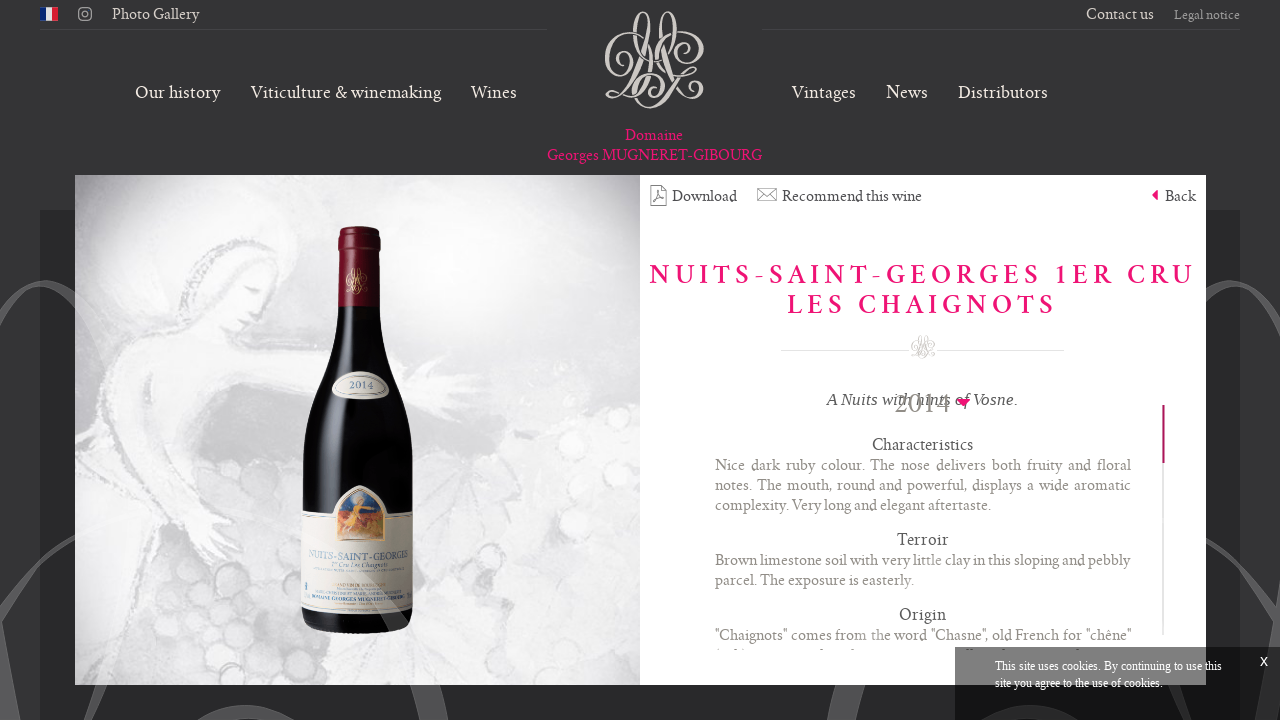

--- FILE ---
content_type: text/html; charset=UTF-8
request_url: https://www.mugneret-gibourg.com/en/vin/11/nuits-saint-georges-1er-cru-les-chaignots
body_size: 27876
content:
<!DOCTYPE html>
<!--[if IE 9 ]>
<html lang="en" class="ie9 bureau"> <![endif]-->
<!--[if (gt IE 9)|!(IE)]><!-->
<html lang="en" class="bureau   version_bureau" xmlns:fb="http://www.facebook.com/2008/fbml"> <!--<![endif]-->
<head>
	<meta charset="utf-8"/>
	<meta http-equiv="X-UA-Compatible" content="IE=edge,chrome=1"/>
	<title>Nuits-Saint-Georges 1er Cru Les Chaignots Domaine Georges MUGNERET-GIBOURG</title>
	<meta name="description" content="A Nuits with hints of Vosne.                CharacteristicsNice dark ruby colour. The nose delivers both fruity and floral notes. The mouth, round and powerful, displays a wide aromatic complexity. Very long and elegant aftertaste.                TerroirBrown limestone soil with very little clay in this sloping and pebbly parcel.  The exposure is easterly.               "/>
	<meta name="viewport" content="width=device-width, initial-scale=1.0, minimum-scale=1.0, maximum-scale=1.0, user-scalable=0">
	<link rel='alternate' hreflang='fr' href='/fr/vin/11/nuits-saint-georges-1er-cru-les-chaignots' />
	
<meta property="og:title" content="Nuits-Saint-Georges 1er Cru Les Chaignots" />
<meta property="og:description" content="A Nuits with hints of Vosne." />
<meta property="og:url" content="http://www.mugneret-gibourg.com/en/vin/11/nuits-saint-georges-1er-cru-les-chaignots" />
<meta property="og:site_name" content="Domaine Georges MUGNERET-GIBOURG" />
<meta itemprop="name" content="Nuits-Saint-Georges 1er Cru Les Chaignots" />
<meta itemprop="description" content="A Nuits with hints of Vosne." /><meta name="twitter:card" content="summary" />
<meta name="twitter:title" content="Nuits-Saint-Georges 1er Cru Les Chaignots" />
<meta name="twitter:description" content="A Nuits with hints of Vosne." />        	<link rel="shortcut icon" href="/favicon.ico" type="image/x-icon"/>
	<link rel="icon" href="/favicon.ico" type="image/x-icon">
	<link rel="apple-touch-icon" href="/apple-touch.png"/>
	<!-- **************************************************************************************** -->
	<!-- **************************************************************************************** -->
	<script type='text/javascript'>
		//console.time("start");
		var EXTRADATA 				= {"ficheVin":{"vin":{"bouteille":{"key":"fiche","fichier":"\/image\/vin\/11\/bouteille-fiche-nuits-saint-georges-1er-cru-les-chaignots.png","width":164,"height":600,"fichier_bo":"\/files\/vin\/format_fiche\/11_14_0.png","alt":"Nuits-Saint-Georges 1er Cru Les Chaignots"},"bouteille_retina":{"key":"fiche_retina","fichier":"\/image\/vin\/11\/bouteille-fiche_retina-nuits-saint-georges-1er-cru-les-chaignots.png","width":273,"height":1000,"fichier_bo":"\/files\/vin\/format_fiche_retina\/11_14_0.png","alt":"Nuits-Saint-Georges 1er Cru Les Chaignots"}},"millesimes":{"2014":{"libelle":"2014","pdf":"\/pdf\/en\/nuits-saint-georges-1er-cru-les-chaignots-2014-83.pdf","bouteille":{"key":"fiche","fichier":"\/image\/millesime\/83\/nuits-saint-georges-1er-cru-les-chaignots-bouteille-fiche.png","width":164,"height":600,"fichier_bo":"\/files\/millesime\/format_fiche\/83_69_0.png","alt":"Nuits-Saint-Georges 1er Cru Les Chaignots 2014"},"bouteille_retina":{"key":"fiche_retina","fichier":"\/image\/millesime\/83\/nuits-saint-georges-1er-cru-les-chaignots-bouteille-fiche_retina.png","width":273,"height":1000,"fichier_bo":"\/files\/millesime\/format_fiche_retina\/83_69_0.png","alt":"Nuits-Saint-Georges 1er Cru Les Chaignots 2014"},"content":"<h3>A Nuits with hints of Vosne.<\/h3><ul class='fichetechnique-content-ul'><li  class='fichetechnique-content_caracteristiques'>                <h3 class='fichetechnique-content-h3'>Characteristics<\/h3><p class='fichetechnique-p'>Nice dark ruby colour. The nose delivers both fruity and floral notes. The mouth, round and powerful, displays a wide aromatic complexity. Very long and elegant aftertaste.<\/p><\/li><li  class='fichetechnique-content_terroir'>                <h3 class='fichetechnique-content-h3'>Terroir<\/h3><p class='fichetechnique-p'>Brown limestone soil with very little clay in this sloping and pebbly parcel.  The exposure is easterly.<\/p><\/li><li  class='fichetechnique-content_origine'>                <h3 class='fichetechnique-content-h3'>Origin<\/h3><p class='fichetechnique-p'>&quot;Chaignots&quot; comes from the word &quot;Chasne&quot;, old French for &quot;ch\u00eane&quot; (oak), meaning that there were originally oak trees in this area.  Georges Mugneret purchased the parcel in 1971.<br \/>\n<br \/>\n<\/p><\/li><li  class='fichetechnique-content_garde'>                <h3 class='fichetechnique-content-h3'>Ageing<\/h3><p class='fichetechnique-p'>The generosity of this wine allows it to be appreciated when young, but also offers the potential of keeping it for between five and ten years after bottling.<br \/>\n<br \/>\nServe with:  grilled meats and cheeses, never with cream sauces.<br \/>\n<\/p><\/li><\/ul>"},"2013":{"libelle":"2013","pdf":"\/pdf\/en\/nuits-saint-georges-1er-cru-les-chaignots-2013-82.pdf","bouteille":{"key":"fiche","fichier":"\/image\/millesime\/82\/nuits-saint-georges-1er-cru-les-chaignots-bouteille-fiche.png","width":164,"height":600,"fichier_bo":"\/files\/millesime\/format_fiche\/82_69_0.png","alt":"Nuits-Saint-Georges 1er Cru Les Chaignots 2013"},"bouteille_retina":{"key":"fiche_retina","fichier":"\/image\/millesime\/82\/nuits-saint-georges-1er-cru-les-chaignots-bouteille-fiche_retina.png","width":273,"height":1000,"fichier_bo":"\/files\/millesime\/format_fiche_retina\/82_69_0.png","alt":"Nuits-Saint-Georges 1er Cru Les Chaignots 2013"},"content":"<h3>A Nuits with hints of Vosne.<\/h3><ul class='fichetechnique-content-ul'><li  class='fichetechnique-content_caracteristiques'>                <h3 class='fichetechnique-content-h3'>Characteristics<\/h3><p class='fichetechnique-p'>Deep dark ruby colour. On the nose, fragrances of black fruits mingle with spices and roasted coffee. On the palate, the wine is ample on powerful tannins suggesting notes of liquorice.<br \/>\nImpressive aftertaste.<\/p><\/li><li  class='fichetechnique-content_terroir'>                <h3 class='fichetechnique-content-h3'>Terroir<\/h3><p class='fichetechnique-p'>Brown limestone soil with very little clay in this sloping and pebbly parcel.  The exposure is easterly.<\/p><\/li><li  class='fichetechnique-content_origine'>                <h3 class='fichetechnique-content-h3'>Origin<\/h3><p class='fichetechnique-p'>&quot;Chaignots&quot; comes from the word &quot;Chasne&quot;, old French for &quot;ch\u00eane&quot; (oak), meaning that there were originally oak trees in this area.  Georges Mugneret purchased the parcel in 1971.<br \/>\n<br \/>\n<\/p><\/li><li  class='fichetechnique-content_garde'>                <h3 class='fichetechnique-content-h3'>Ageing<\/h3><p class='fichetechnique-p'>The generosity of this wine allows it to be appreciated when young, but also offers the potential of keeping it for between five and ten years after bottling.<br \/>\n<br \/>\nServe with:  grilled meats and cheeses -- never with cream sauces.<br \/>\n<\/p><\/li><\/ul>"},"2012":{"libelle":"2012","pdf":"\/pdf\/en\/nuits-saint-georges-1er-cru-les-chaignots-2012-81.pdf","bouteille":{"key":"fiche","fichier":"\/image\/millesime\/81\/nuits-saint-georges-1er-cru-les-chaignots-bouteille-fiche.png","width":250,"height":375,"fichier_bo":"\/files\/millesime\/format_fiche\/81_69_0.png","alt":"Nuits-Saint-Georges 1er Cru Les Chaignots 2012"},"bouteille_retina":{"key":"fiche_retina","fichier":"\/image\/millesime\/81\/nuits-saint-georges-1er-cru-les-chaignots-bouteille-fiche_retina.png","width":400,"height":600,"fichier_bo":"\/files\/millesime\/format_fiche_retina\/81_69_0.png","alt":"Nuits-Saint-Georges 1er Cru Les Chaignots 2012"},"content":"<h3>A Nuits with hints of Vosne.<\/h3><ul class='fichetechnique-content-ul'><li  class='fichetechnique-content_caracteristiques'>                <h3 class='fichetechnique-content-h3'>Characteristics<\/h3><p class='fichetechnique-p'>This wine is of an outstanding deep red colour. The nose opens up on aromas of red fruits combined with woody notes. The palate is supple and rich.<br \/>\nIt is a very well-balanced wine.<\/p><\/li><li  class='fichetechnique-content_terroir'>                <h3 class='fichetechnique-content-h3'>Terroir<\/h3><p class='fichetechnique-p'>Brown limestone soil with very little clay in this sloping and pebbly parcel.  The exposure is easterly.<\/p><\/li><li  class='fichetechnique-content_origine'>                <h3 class='fichetechnique-content-h3'>Origin<\/h3><p class='fichetechnique-p'>&quot;Chaignots&quot; comes from the word &quot;Chasne&quot;, old French for &quot;ch\u00eane&quot; (oak), meaning that there were originally oak trees in this area.  Georges Mugneret purchased the parcel in 1971.<br \/>\n<br \/>\n<\/p><\/li><li  class='fichetechnique-content_garde'>                <h3 class='fichetechnique-content-h3'>Ageing<\/h3><p class='fichetechnique-p'>The generosity of this wine allows it to be appreciated when young, but also offers the potential of keeping it for between five and ten years after bottling.<br \/>\n<br \/>\nServe with:  grilled meats and cheeses -- never with cream sauces.<br \/>\n<\/p><\/li><\/ul>"},"2011":{"libelle":"2011","pdf":"\/pdf\/en\/nuits-saint-georges-1er-cru-les-chaignots-2011-59.pdf","bouteille":{"key":"fiche","fichier":"\/image\/millesime\/59\/nuits-saint-georges-1er-cru-les-chaignots-bouteille-fiche.png","width":164,"height":600,"fichier_bo":"\/files\/millesime\/format_fiche\/59_69_0.png","alt":"Nuits-Saint-Georges 1er Cru Les Chaignots 2011"},"bouteille_retina":{"key":"fiche_retina","fichier":"\/image\/millesime\/59\/nuits-saint-georges-1er-cru-les-chaignots-bouteille-fiche_retina.png","width":273,"height":1000,"fichier_bo":"\/files\/millesime\/format_fiche_retina\/59_69_0.png","alt":"Nuits-Saint-Georges 1er Cru Les Chaignots 2011"},"content":"<h3>A Nuits with hints of Vosne.<\/h3><ul class='fichetechnique-content-ul'><li  class='fichetechnique-content_caracteristiques'>                <h3 class='fichetechnique-content-h3'>Characteristics<\/h3><p class='fichetechnique-p'>The wine shows a beautiful deep colour. The nose reveals aromas of mature fruits laced with woody hints. It is generous on the palate over mellow tannins. An enticing wine of great elegance.<\/p><\/li><li  class='fichetechnique-content_terroir'>                <h3 class='fichetechnique-content-h3'>Terroir<\/h3><p class='fichetechnique-p'>Brown limestone soil with very little clay in this sloping and pebbly parcel.  The exposure is easterly.<\/p><\/li><li  class='fichetechnique-content_origine'>                <h3 class='fichetechnique-content-h3'>Origin<\/h3><p class='fichetechnique-p'>&quot;Chaignots&quot; comes from the word &quot;Chasne&quot;, old French for &quot;ch\u00eane&quot; (oak), meaning that there were originally oak trees in this area.  Georges Mugneret purchased the parcel in 1971.<br \/>\n<br \/>\n<\/p><\/li><li  class='fichetechnique-content_garde'>                <h3 class='fichetechnique-content-h3'>Ageing<\/h3><p class='fichetechnique-p'>The generosity of this wine allows it to be appreciated when young, but also offers the potential of keeping it for between five and ten years after bottling.<br \/>\n<br \/>\nServe with:  grilled meats and cheeses -- never with cream sauces.<br \/>\n<\/p><\/li><\/ul>"},"2010":{"libelle":"2010","pdf":"\/pdf\/en\/nuits-saint-georges-1er-cru-les-chaignots-2010-50.pdf","bouteille":{"key":"fiche","fichier":"\/image\/millesime\/50\/nuits-saint-georges-1er-cru-les-chaignots-bouteille-fiche.png","width":164,"height":600,"fichier_bo":"\/files\/millesime\/format_fiche\/50_69_0.png","alt":"Nuits-Saint-Georges 1er Cru Les Chaignots 2010"},"bouteille_retina":{"key":"fiche_retina","fichier":"\/image\/millesime\/50\/nuits-saint-georges-1er-cru-les-chaignots-bouteille-fiche_retina.png","width":273,"height":1000,"fichier_bo":"\/files\/millesime\/format_fiche_retina\/50_69_0.png","alt":"Nuits-Saint-Georges 1er Cru Les Chaignots 2010"},"content":"<h3>A Nuits with hints of Vosne.<\/h3><ul class='fichetechnique-content-ul'><li  class='fichetechnique-content_caracteristiques'>                <h3 class='fichetechnique-content-h3'>Characteristics<\/h3><p class='fichetechnique-p'>The nose is reminiscent of red and black fruits. On the palate, the wine is dense but nevertheless subtle. It shows an outstanding character, typical of a mature spicy pinot noir.<br \/>\nThe first impression on the palate is powerful and its evolves towards supple tannins.<br \/>\nThis wine is well-balanced and promising. Just forget it for a few years in your cellars.<\/p><\/li><li  class='fichetechnique-content_terroir'>                <h3 class='fichetechnique-content-h3'>Terroir<\/h3><p class='fichetechnique-p'>Brown limestone soil with very little clay in this sloping and pebbly parcel.  The exposure is easterly.<\/p><\/li><li  class='fichetechnique-content_origine'>                <h3 class='fichetechnique-content-h3'>Origin<\/h3><p class='fichetechnique-p'>&quot;Chaignots&quot; comes from the word &quot;Chasne&quot;, old French for &quot;ch\u00eane&quot; (oak), meaning that there were originally oak trees in this area.  Georges Mugneret purchased the parcel in 1971.<br \/>\n<br \/>\n<\/p><\/li><li  class='fichetechnique-content_garde'>                <h3 class='fichetechnique-content-h3'>Ageing<\/h3><p class='fichetechnique-p'>The generosity of this wine allows it to be appreciated when young, but also offers the potential of keeping it for between five and ten years after bottling.<br \/>\n<br \/>\nServe with:  grilled meats and cheeses -- never with cream sauces.<br \/>\n<\/p><\/li><\/ul>"},"2009":{"libelle":"2009","pdf":"\/pdf\/en\/nuits-saint-georges-1er-cru-les-chaignots-2009-40.pdf","bouteille":{"key":"fiche","fichier":"\/image\/millesime\/40\/nuits-saint-georges-1er-cru-les-chaignots-bouteille-fiche.png","width":164,"height":600,"fichier_bo":"\/files\/millesime\/format_fiche\/40_69_0.png","alt":"Nuits-Saint-Georges 1er Cru Les Chaignots 2009"},"bouteille_retina":{"key":"fiche_retina","fichier":"\/image\/millesime\/40\/nuits-saint-georges-1er-cru-les-chaignots-bouteille-fiche_retina.png","width":273,"height":1000,"fichier_bo":"\/files\/millesime\/format_fiche_retina\/40_69_0.png","alt":"Nuits-Saint-Georges 1er Cru Les Chaignots 2009"},"content":"<h3>A Nuits with hints of Vosne.<\/h3><ul class='fichetechnique-content-ul'><li  class='fichetechnique-content_caracteristiques'>                <h3 class='fichetechnique-content-h3'>Characteristics<\/h3><p class='fichetechnique-p'>Classic ruby colour.<br \/>\nThis generous and smooth Nuits has some accents of Vosne. Its nose and mouth are both rich and pleasing with undertones of black fruits and ripe tannins.<br \/>\n<\/p><\/li><li  class='fichetechnique-content_terroir'>                <h3 class='fichetechnique-content-h3'>Terroir<\/h3><p class='fichetechnique-p'>Brown limestone soil with very little clay in this sloping and pebbly parcel.  The exposure is easterly.<\/p><\/li><li  class='fichetechnique-content_origine'>                <h3 class='fichetechnique-content-h3'>Origin<\/h3><p class='fichetechnique-p'>&quot;Chaignots&quot; comes from the word &quot;Chasne&quot;, old French for &quot;ch\u00eane&quot; (oak), meaning that there were originally oak trees in this area.  Georges Mugneret purchased the parcel in 1971.<br \/>\n<br \/>\n<\/p><\/li><li  class='fichetechnique-content_garde'>                <h3 class='fichetechnique-content-h3'>Ageing<\/h3><p class='fichetechnique-p'>The generosity of this wine allows it to be appreciated when young, but also offers the potential of keeping it for between five and ten years after bottling.<br \/>\n<br \/>\nServe with:  grilled meats and cheeses -- never with cream sauces.<br \/>\n<\/p><\/li><\/ul>"}}}};
		var SENT_CONTROLLERS_IDS 	= {"vin_11_en":"1","meta-header_en":"1","0020-Menu_en":"1","0025-Arabesques_en":"1","0025-Footer_en":"1"};
		var START_LANGUE 			= "en";
		var GMAP_API 				= "AIzaSyDpckMSmDVGeeSwUfFbmgfdI_bSmKI0x28";
	</script>
	<!-- **************************************************************************************** -->
	<!-- **************************************************************************************** -->
	<style>.customSelect-hidden{display:none;visibility:hidden;padding-right:10px}.customSelect{position:relative;display:inline-block;width:42px;height:20px;color:#fff;vertical-align:middle;font-size:16px;cursor:pointer}.customSelect-styled{position:absolute;top:0;right:0;bottom:1px;left:0;padding-right:15px;border:1px solid #dcdcdc;color:#494949;font-size:14px;line-height:15px;-webkit-transition:all .2s ease-in;-moz-transition:all .2s ease-in;-o-transition:all .2s ease-in;transition:all .2s ease-in}.customSelect-styled:after{position:absolute;top:7px;right:5px;width:9px;height:5px;background-repeat:no-repeat;content:""}.customSelect-options{position:absolute;top:100%;right:0;left:0;z-index:999;display:none;margin:0;padding:0 !important;background-color:#f3f3f3;list-style:none}.customSelect-options li{margin:0;padding:5px 0;font-size:15px;-webkit-transition:all .15s ease-in;-moz-transition:all .15s ease-in;-o-transition:all .15s ease-in;transition:all .15s ease-in}.customSelect-options li:after{content:none !important}.customSelect-options li:hover{color:#ef1375}.customSelect-options li[rel="hide"]{display:none}
html,body,body div,span,object,iframe,h1,h2,h3,h4,h5,h6,p,blockquote,pre,abbr,address,cite,code,del,dfn,em,img,ins,kbd,q,samp,small,strong,sub,sup,var,b,i,dl,dt,dd,ol,ul,li,fieldset,form,label,legend,table,caption,tbody,tfoot,thead,tr,th,td,article,aside,figure,footer,header,menu,nav,section,time,mark,audio,video,details,summary{margin:0;padding:0;border:0;background:transparent;vertical-align:baseline;font-weight:normal;font-size:100%}article,aside,figure,footer,header,nav,section,details,summary{display:block}html{box-sizing:border-box}*,*:before,*:after{box-sizing:inherit}ul{list-style:none}blockquote,q{quotes:none}blockquote:before,blockquote:after,q:before,q:after{content:'';content:none}a{margin:0;padding:0;background:transparent;color:#fff;vertical-align:baseline;font-size:100%}del{text-decoration:line-through}abbr[title],dfn[title]{border-bottom:1px dotted #000;cursor:help}table{border-spacing:0;border-collapse:collapse}th{vertical-align:bottom;font-weight:bold}td{vertical-align:top;font-weight:normal}hr{display:block;margin:1em 0;padding:0;height:1px;border:0;border-top:1px solid #ccc}input,select{vertical-align:middle}pre{white-space:pre;white-space:pre-wrap;white-space:pre-line;word-wrap:break-word}input[type="radio"]{vertical-align:text-bottom}input[type="checkbox"]{vertical-align:bottom}.ie7 input[type="checkbox"]{vertical-align:baseline}.ie6 input{vertical-align:text-bottom}select,input,textarea{font:99% sans-serif}table{font:100%;font-size:inherit}small{font-size:85%}strong{font-weight:bold}td,td img{vertical-align:top}sub,sup{position:relative;font-size:75%;line-height:0}sup{top:-0.5em}sub{bottom:-0.25em}pre,code,kbd,samp{font-family:monospace,sans-serif}.clickable,label,input[type=button],input[type=submit],input[type=file],button{cursor:pointer}button,input,select,textarea{margin:0}button,input[type=button]{overflow:visible;width:auto}.ie7 img{-ms-interpolation-mode:bicubic}.clearfix:before,.clearfix:after{display:block;overflow:hidden;height:0;content:"\0020"}.clearfix:after{clear:both}.clearfix{zoom:1}
.box{-moz-box-sizing:border-box;box-sizing:border-box}.bsc{background-position:center;background-size:cover;background-repeat:no-repeat}.bpc{background-position:center}.clear{clear:both}.cursor{cursor:pointer}.dib{display:inline-block}.nativeScroll{overflow-y:auto;-webkit-overflow-scrolling:touch}.oh{overflow:hidden}.tac{text-align:center}.taj{text-align:justify}.tal{text-align:left}.tar{text-align:right}.tdn{text-decoration:none}.trfz{-webkit-transform:translateZ(0);-moz-transform:translateZ(0);-ms-transform:translateZ(0);-o-transform:translateZ(0);transform:translateZ(0)}.whsnrm{white-space:normal}.whsnw{white-space:nowrap}.wrapA{position:absolute;top:0;left:0;width:100%;height:100%}.wrapR{position:relative;width:100%;height:100%}.imgCover{position:absolute;top:50%;left:50%;min-width:100%;max-width:none !important;width:auto;height:100%;-webkit-transform:translate(-50%,-50%) translate3d(0,0,0);-moz-transform:translate(-50%,-50%) translate3d(0,0,0);-ms-transform:translate(-50%,-50%) translate3d(0,0,0);-o-transform:translate(-50%,-50%) translate3d(0,0,0)}.vahelp{display:inline-block;width:0;height:100%;vertical-align:middle}.vahelped{display:inline-block;max-height:100%;height:auto;vertical-align:middle;white-space:normal}.vac{text-align:center}.va{white-space:nowrap}.vaf{white-space:nowrap}.vac>div,.vac>span,.vac>a,.vac>p,.vac>ul,.vac>li,.vac>aside,.vac>article,.vac>section,.vac>nav,.vac>header,.vac>footer,.vac>h1,.vac>h2,.vac>h3,.vac>h4,.vac>h5,.vac>h6,.va>div,.va>span,.va>a,.va>p,.va>ul,.va>li,.va>aside,.va>article,.va>section,.va>nav,.va>header,.va>footer,.va>h1,.va>h2,.va>h3,.va>h4,.va>h5,.va>h6,.vaf>div,.vaf>span,.vaf>a,.vaf>p,.vaf>ul,.vaf>li,.vaf>aside,.vaf>article,.vaf>section,.vaf>nav,.vaf>header,.vaf>footer,.vaf>h1,.vaf>h2,.vaf>h3,.vaf>h4,.vaf>h5,.vaf>h6{display:inline-block;vertical-align:middle;white-space:normal}.vab>div,.vab>span,.vab>a,.vab>p,.vab>ul,.vab>li,.vab>aside,.vab>article,.vab>section,.vab>nav,.vab>header,.vab>footer,.vab>h1,.vab>h2,.vab>h3,.vab>h4,.vab>h5,.vab>h6{display:inline-block;vertical-align:bottom;white-space:normal}.vac>.vahelp,.vab>.vahelp,.va>.vahelp{display:inline-block;width:0;height:100%;vertical-align:middle;white-space:nowrap}
.wysiwyg-text-align-center{display:block;text-align:center}.wysiwyg-text-align-justify{display:block;text-align:justify}.wysiwyg-text-align-left{display:block;text-align:left}.wysiwyg-text-align-right{display:block;text-align:right}@font-face{font-family:'crimson_textroman';src:url("/fonts/crimsontext-regular-webfont.woff2") format("woff2"),url("/fonts/crimsontext-regular-webfont.woff") format("woff");font-weight:normal;font-style:normal}@font-face{font-family:'crimson_textitalic';src:url("/fonts/crimsontext-italic-webfont.woff2") format("woff2"),url("/fonts/crimsontext-italic-webfont.woff") format("woff");font-weight:normal;font-style:normal}@font-face{font-family:'crimson_textsemibold';src:url("/fonts/crimsontext-semibold-webfont.woff2") format("woff2"),url("/fonts/crimsontext-semibold-webfont.woff") format("woff");font-weight:normal;font-style:normal}
.COMMUN_inner{display:inline-block;height:100%;position:relative;width:1131px}@media(min-height:1150px){.COMMUN_inner{width:100%;min-width:1131px;max-width:1700px}}@media screen and (max-width:1024px){.COMMUN_inner{width:100%}}.version_smartphone .COMMUN_inner{height:auto}.version_smartphone .COMMUN_inner__background{position:relative;width:100%;height:auto}.version_smartphone .COMMUN_inner__background img{max-width:100%;height:auto}.COMMUN_Encart{background:#fff;font-size:0;width:340px}.version_smartphone .COMMUN_Encart{width:100%}.COMMUN_Encart__contenu{color:#918d87;font-size:14px;line-height:20px}.version_smartphone .COMMUN_Encart__contenu{padding:35px}.COMMUN_Encart__contenu h1,.COMMUN_Encart__contenu .h1{color:#ef1375;font-family:"crimson_textsemibold";font-size:24px;letter-spacing:5px;line-height:30px;margin-bottom:25px;text-transform:uppercase}.COMMUN_Encart__contenu h2,.COMMUN_Encart__contenu .h2{color:#ad1559;font-family:"crimson_textitalic";font-size:15px;letter-spacing:2px;margin-bottom:25px}.COMMUN_Encart__contenu ul,.COMMUN_Encart__contenu p{color:#918d87;font-size:14px;line-height:20px;margin-bottom:10px}.COMMUN_Encart__contenu ul b,.COMMUN_Encart__contenu p b{color:#5b5b5b;font-weight:bold}.COMMUN_Encart__contenu__separation{margin-bottom:25px;position:relative;text-align:center}.COMMUN_Encart__contenu__separation:before,.COMMUN_Encart__contenu__separation:after{background:#e4e4e4;content:"";height:1px;left:0;position:absolute;right:55%;top:50%}.COMMUN_Encart__contenu__separation:after{left:55%;right:0}.COMMUN_Encart__contenu__separation svg{height:24px;width:24px}.COMMUN_Retour{color:#4e4e51;font-size:14px;-webkit-transition:color 350ms ease;-moz-transition:color 350ms ease;transition:color 350ms ease}.COMMUN_Retour--blanc{color:#fff}.COMMUN_Retour svg{display:inline-block;height:10px;margin-right:5px;position:relative;top:-2px;vertical-align:middle;width:10px;-webkit-transition:-webkit-transform 350ms ease;-moz-transition:-moz-transform 350ms ease;transition:transform 350ms ease}.COMMUN_Retour:hover{color:#ef1375}.COMMUN_Retour:hover svg{-webkit-transform:translateX(-5px);-moz-transform:translateX(-5px);-ms-transform:translateX(-5px);-o-transform:translateX(-5px);transform:translateX(-5px)}
.vlwScroll{position:relative;overflow:hidden;padding:35px}.vlwScroll.initializing .vlwScrollBar{visibility:hidden}.vlwScrollMask{position:relative;z-index:99;overflow:hidden;width:100%;height:100%}.vlwScrollContent{position:absolute;right:-20px;left:0;z-index:99;overflow:scroll;overflow-x:hidden;padding-right:7px;height:100%;-webkit-overflow-scrolling:touch;display:-webkit-box;display:-moz-box;display:box;display:-webkit-flex;display:-moz-flex;display:-ms-flexbox;display:flex;-webkit-box-align:center;-moz-box-align:center;box-align:center;-webkit-align-items:center;-moz-align-items:center;-ms-align-items:center;-o-align-items:center;align-items:center;-ms-flex-align:center;-webkit-box-pack:center;-moz-box-pack:center;box-pack:center;-webkit-justify-content:center;-moz-justify-content:center;-ms-justify-content:center;-o-justify-content:center;justify-content:center;-ms-flex-pack:center}.vlwScrollContent__Align{max-height:100%}html.hiddenscroll .vlwScrollContent{padding-right:20px}.vlwScroll .vlwScrollBar{position:absolute;top:50%;right:35px;z-index:999;max-height:100%;width:auto;height:230px;-webkit-transform:translate(0,-50%);-moz-transform:translate(0,-50%);-ms-transform:translate(0,-50%);-o-transform:translate(0,-50%);transform:translate(0,-50%)}.vlwScroll .vlwScrollBar_cursor{position:absolute;top:0;left:0;z-index:99;padding:0 11px;height:25%;cursor:pointer !important}.vlwScroll .vlwScrollBar_cursor_inner{top:0;left:0;width:2px;height:100%;background:#ad1559}html.hiddenscroll .vlwScroll .vlwScrollBar_cursor_inner{-webkit-transform:translate(0.5px,0);-moz-transform:translate(0.5px,0);-ms-transform:translate(0.5px,0);-o-transform:translate(0.5px,0);transform:translate(0.5px,0)}.vlwScroll .vlwScrollBar_bar{position:absolute;top:0;bottom:0;left:11px;z-index:1;width:2px;background:rgba(0,0,0,0.1);-webkit-transform:translate(0,0);-moz-transform:translate(0,0);-ms-transform:translate(0,0);-o-transform:translate(0,0);transform:translate(0,0)}
html{min-width:1160px;width:100%;height:100%;font-size:62.5%}.version_smartphone{min-width:inherit}body{position:relative;overflow:hidden;min-width:1200px;min-height:600px;width:100%;height:100%;background:#343436;font-size:16px;font-family:"crimson_textroman";-webkit-font-smoothing:antialiased}@media screen and (max-width:1200px){body{overflow-x:auto}}@media screen and (max-height:600px){body{overflow-y:auto}}.version_smartphone body{overflow:hidden;min-width:inherit;min-height:inherit;background-image:url("/images/smartphone/background.jpg");background-repeat:no-repeat;background-size:cover;background-position:center}body .body-main{position:absolute;top:175px;right:0;bottom:35px;left:0;z-index:20}body .body-main section{position:absolute;top:0;right:0;bottom:0;left:0;text-align:center;font-size:0}.version_smartphone body .body-main section{overflow-y:auto;-webkit-overflow-scrolling:touch}.version_smartphone body .body-main{z-index:1;top:80px;bottom:0}body .body-shadow{position:absolute;top:210px;right:0;bottom:0;left:0;z-index:10;visibility:hidden;text-align:center;font-size:0;opacity:0}body .body-shadow__inner{display:inline-block;width:1200px;height:100%;background:#29292b}body .body-debug{position:absolute;top:30px;right:0;left:0;height:30px;border-bottom:1px solid white}a{text-decoration:none}
.body-menu{position:relative;z-index:50;width:100%;text-align:center;font-size:0}.body-menu-nav{display:inline-block;width:100%;max-width:1200px;text-align:center}body.en .body-menu-nav{margin-left:-98px}.body-menu-nav__li{position:relative;top:-15px;display:inline-block;vertical-align:middle;margin:0 15px;padding-bottom:5px}@media screen and (max-width:1024px){.body-menu-nav__li{margin:0 8px}}.body-menu-nav__li a,.body-menu-nav__li .like-a{display:inline-block;color:#f4ece4;font-size:16px;text-decoration:none;cursor:pointer;-webkit-transition:color 350ms ease;-moz-transition:color 350ms ease;transition:color 350ms ease}.body-menu-nav__li a:hover,.body-menu-nav__li a.selected,.body-menu-nav__li .like-a:hover,.body-menu-nav__li .like-a.selected{color:#93908d}.body-menu-nav__li.logo{position:relative;top:-20px;background:#343436}.body-menu-nav__li.logo svg{width:100px;height:100px;margin-bottom:10px}.body-menu-nav__li.logo svg path{stroke-width:.1px}.body-menu-nav__li.logo .logo_societe{color:#ef1375;font-size:14px;line-height:20px;-webkit-transform:translateZ(0);-moz-transform:translateZ(0);-ms-transform:translateZ(0);-o-transform:translateZ(0);transform:translateZ(0)}@media screen and (max-width:1024px){.body-menu-nav__li.logo .logo_societe{font-size:12px}}.body-menu-nav__li.withSubmenu:hover{cursor:pointer}.body-menu-nav__li.withSubmenu:hover .like-a{color:#93908d}.body-menu-nav__li.withSubmenu .body-menu-nav__li__subMenu{position:absolute;display:none;opacity:0;visibility:hidden;top:100%;margin-top:-1px;left:0;right:0;padding-top:5px}.body-menu-nav__li.withSubmenu .body-menu-nav__li__subMenu li{display:block;top:0;margin:0;padding:0}.body-menu-nav__li.withSubmenu .body-menu-nav__li__subMenu li a{font-size:14px}
.body-loader{position:absolute;top:0;right:0;left:0;z-index:999;height:2px;background:#ef1375;-webkit-transition:top 750ms ease;-moz-transition:top 750ms ease;transition:top 750ms ease;opacity:0}
.body-arabesques{pointer-events:none}.arabesques{position:absolute;z-index:30;right:0;left:0;bottom:0;font-size:0;text-align:center}.arabesques.down{z-index:15}.arabesques__inner{position:relative;display:inline-block;width:1200px}@media(min-height:1150px){.arabesques__inner{width:85%}}.arabesques__inner__arabesque{position:absolute;bottom:0;width:50%}.arabesques__inner__arabesque.left{left:0;-webkit-transform:translateX(-25%);-moz-transform:translateX(-25%);-ms-transform:translateX(-25%);-o-transform:translateX(-25%);transform:translateX(-25%)}.arabesques__inner__arabesque.right{right:0;-webkit-transform:translateX(25%);-moz-transform:translateX(25%);-ms-transform:translateX(25%);-o-transform:translateX(25%);transform:translateX(25%)}.arabesques__inner__arabesque svg{display:inline-block;vertical-align:bottom}
.body-footer{position:relative;z-index:1;width:100%;height:30px;text-align:center;font-size:0;padding:0 10px}.body-footer__inner{display:inline-block;width:100%;height:100%;max-width:1200px;border-bottom:1px solid #464649}.body-footer__inner__ul{width:50%;height:100%}.body-footer__inner__ul.left{float:left;text-align:left}.body-footer__inner__ul.right{float:right;text-align:right}.body-footer__inner__ul__langues{display:inline-block;position:relative;top:7px}.body-footer__inner__ul__rs{display:inline-block;position:relative;top:7px;margin:0 10px}.body-footer__inner__ul__rs__unrs{display:inline-block;margin:0 10px}.body-footer__inner__ul__rs__unrs svg{width:14px;height:14px;-webkit-transition:all 350ms ease;-moz-transition:all 350ms ease;transition:all 350ms ease}.body-footer__inner__ul__rs__unrs svg path{fill:#b0afae}.body-footer__inner__ul__rs__unrs svg:hover{-webkit-transform:scale(1.25);-moz-transform:scale(1.25);-ms-transform:scale(1.25);-o-transform:scale(1.25);transform:scale(1.25)}.body-footer__inner__ul__link{position:relative;top:5px;display:inline-block}.body-footer__inner__ul__link a{color:#f4ece4;font-size:14px;text-decoration:none;-webkit-transition:color 350ms ease;-moz-transition:color 350ms ease;transition:color 350ms ease}.body-footer__inner__ul__link a:hover,.body-footer__inner__ul__link a.selected{color:#70706f}.body-footer__inner__ul__link.small{margin-left:20px}.body-footer__inner__ul__link.small a{color:#b0afae;font-size:12px}.body-footer__inner__ul__link.small a:hover,.body-footer__inner__ul__link.small a.selected{color:#70706f}
.body-warnCookie{position:fixed;right:0;bottom:0;z-index:999999;padding-top:11px;padding-right:40px;padding-bottom:11px;padding-left:40px;background-color:rgba(0,0,0,0.5);color:white;font-size:12px;line-height:17px;opacity:0;text-align:left;max-width:325px;font-family:"Times New Roman",Times,serif}.body-warnCookie-more{text-decoration:underline;cursor:pointer;display:inline-block}.body-warnCookie-close{position:absolute;top:0;right:7px;padding:5px;font-size:16px;cursor:pointer;font-family:Arial}
.slider{height:calc(94vh - 175px);margin:0 auto;overflow:hidden;position:relative;width:100%}.slider ._leftArrow,.slider ._rightArrow{background-color:white;background-position:50%;background-repeat:no-repeat;cursor:pointer;height:30px;position:absolute;top:50%;transform:translate(0 -50%);width:30px;z-index:99999}html.version_smartphone .slider ._leftArrow,html.version_smartphone .slider ._rightArrow{display:none}.slider ._leftArrow{left:5%}.slider ._leftArrow:before{background-image:url("/svg/arrow-left.svg");content:" ";height:14px;left:50%;position:absolute;top:50%;transform:translate(-50%,-50%);width:9px}.slider ._rightArrow{right:5%}.slider ._rightArrow:before{background-image:url("/svg/arrow-right.svg");content:" ";height:14px;left:50%;position:absolute;top:50%;transform:translate(-50%,-50%);width:9px}@media screen and (max-aspect-ratio:11/9){.slider{margin-top:0}}.slider ._ul{box-shadow:5px 5px 20px rgba(0,0,0,0.1);flex-direction:row;height:100%;position:relative;width:100%;display:-webkit-box;display:-moz-box;display:box;display:-webkit-flex;display:-moz-flex;display:-ms-flexbox;display:flex;z-index:1}.slider ._ul ._li{flex:0 0 100%;height:100%;overflow:hidden;position:relative;width:100%}.slider ._ul ._li ._img{background-position:50% 50%;background-repeat:no-repeat;background-size:cover;height:100%}.slider ._ul ._li ._label{bottom:0;color:white;left:0;opacity:0;padding-bottom:50px;position:absolute;right:0;text-align:center;z-index:10}.slider ._ul ._li ._label:before{bottom:0;content:" ";height:35vh;left:0;position:absolute;right:0;z-index:1;background-image:-webkit-linear-gradient(top,transparent,rgba(0,0,0,0.75));background-image:linear-gradient(to bottom,transparent,rgba(0,0,0,0.75))}.slider ._ul ._li ._label ._content{font-size:130%;line-height:30px;opacity:0;position:relative;z-index:2}.slider ._ul ._li ._label ._content h2{font-size:40px}.slider__controlNav{bottom:24px;font-size:0;height:10px;left:0;position:absolute;right:0;text-align:center;white-space:nowrap;z-index:2}html.version_smartphone{bottom:5px}.slider__controlNav__li{background:transparent;border:1px solid #ad1559;border-radius:10px;cursor:pointer;display:inline-block;height:100%;margin:0 10px;width:10px;-webkit-transition:all 350ms ease;-moz-transition:all 350ms ease;transition:all 350ms ease}.slider__controlNav__li.selected{background:#ad1559}.slider__arrow{background:#fff;cursor:pointer;height:40px;margin-top:-15px;opacity:1;position:absolute;top:50%;width:30px;z-index:3;-webkit-transition:-webkit-transform 350ms ease;-moz-transition:-moz-transform 350ms ease;transition:transform 350ms ease}.slider__arrow:hover{-webkit-transform:scale(1.15);-moz-transform:scale(1.15);-ms-transform:scale(1.15);-o-transform:scale(1.15);transform:scale(1.15)}.slider__arrow.inactive{opacity:.5}.slider__arrow .svg{bottom:5px;left:5px;position:absolute;right:5px;top:5px}.slider__arrow.left{left:0}.slider__arrow.right{right:0}.slider__arrow.right .svg{-webkit-transform:rotate(180deg);-moz-transform:rotate(180deg);-ms-transform:rotate(180deg);-o-transform:rotate(180deg);transform:rotate(180deg)}
.body-main-accueil__background{position:absolute;z-index:1;top:0;right:0;bottom:0;left:0;font-size:0;overflow:hidden}.body-main-accueil__background__li{position:relative;display:inline-block;width:50%;height:100%;overflow:hidden}.body-main-accueil__background__li__inner{position:absolute;top:0;right:0;bottom:0;left:0;background-size:cover;background-position:center}.body-main-accueil__contenu{position:absolute;z-index:2;top:50px;left:50%;bottom:50px;margin-left:-170px}@media(min-height:1150px){.body-main-accueil__contenu{top:20%;bottom:20%}}html.smartphone .body-main-accueil__contenu{position:relative;top:auto;left:auto;bottom:auto;width:100%;margin:0}
.body-main-histoire .COMMUN_inner__arabesques{z-index:15}.body-main-histoire__entite{position:absolute;top:0;right:0;bottom:30px;left:0}.version_smartphone .body-main-histoire__entite{position:relative;top:auto;right:auto;bottom:auto;left:auto}.body-main-histoire__nav{position:absolute;right:0;bottom:0;left:0;height:30px;z-index:2;background:#343436;text-align:center;white-space:nowrap}.version_smartphone .body-main-histoire__nav{position:relative;top:auto;right:auto;bottom:auto;left:auto;margin-top:50px;margin-bottom:10px;width:100%;overflow:hidden;padding:0 20px}.version_smartphone .body-main-histoire__nav:before,.version_smartphone .body-main-histoire__nav:after{content:"";position:absolute;width:9px;height:15px;left:10px;top:50%;margin-top:-8px;background:url("/svg/flechegaucherose.svg") no-repeat}.version_smartphone .body-main-histoire__nav:after{left:auto;right:10px;background:url("/svg/flechedroiterose.svg") no-repeat}.body-main-histoire__nav__ul{position:absolute;top:0;right:25px;bottom:0;left:25px;overflow:auto;-webkit-overflow-scrolling:touch}.body-main-histoire__nav__ul__li{display:inline-block;height:100%;line-height:30px;margin:0 25px}.version_smartphone .body-main-histoire__nav__ul__li{margin:0 10px}.body-main-histoire__nav__ul__li:first-child{margin-left:0}.body-main-histoire__nav__ul__li a{font-family:"crimson_textitalic";color:#f4ece4;font-size:16px;text-decoration:none;letter-spacing:1px;-webkit-transition:all 350ms ease;-moz-transition:all 350ms ease;transition:all 350ms ease}.body-main-histoire__nav__ul__li a:hover,.body-main-histoire__nav__ul__li a.selected{color:#93908d}
.body-main-vitivini__background{position:absolute;top:0;right:30%;bottom:0;left:0;overflow:hidden}@media(min-height:1150px){.body-main-vitivini__background{right:35%}}.version_smartphone .body-main-vitivini__background{position:relative;top:auto;right:auto;bottom:auto;left:auto;width:100%}.version_smartphone .body-main-vitivini__background img{max-width:100%;height:auto}.body-main-vitivini__background__inner{background-size:cover;background-repeat:no-repeat;background-position:center}.body-main-vitivini.objPage_5 .body-main-vitivini__background__inner{background-position:top}.body-main-vitivini__contenu{position:absolute;top:0;right:0;bottom:0;width:30%}@media(min-height:1150px){.body-main-vitivini__contenu{width:35%}}.version_smartphone .body-main-vitivini__contenu{position:relative;top:auto;right:auto;bottom:auto;left:auto;width:100%}.body-main-vitivini__contenu .vlwScroll{position:relative;width:100%;height:100%;padding:35px}.body-main-vitivini .vitiPrenoms{position:absolute;z-index:9;right:340px;bottom:10px;left:0}.body-main-vitivini .vitiPrenoms__li{display:inline-block;vertical-align:top;width:50%;color:#fefefe;font-size:17px;font-family:"crimson_textitalic";letter-spacing:1px}
body .body-main-1300_Vins{position:absolute;top:0;right:0;bottom:0;left:0;text-align:center;font-size:12px}body .body-main-1300_Vins a{color:black}body .body-main-1300_Vins__left{position:absolute;top:0;right:50%;bottom:0;left:0;z-index:1;overflow:hidden;background:white}body .body-main-1300_Vins__right{position:absolute;top:0;right:0;bottom:0;left:49.9%;z-index:2;overflow:hidden;background:#e6e6e6;-webkit-transform:translateZ(0);-moz-transform:translateZ(0);-ms-transform:translateZ(0);-o-transform:translateZ(0);transform:translateZ(0)}body .body-main-1300_Vins__toggleWidth{position:absolute;top:0;left:0;z-index:99;background:#e6e6e6;cursor:pointer;font-size:12px}body .body-main-1300_Vins__toggleWidth.__open .__fermer{opacity:1}body .body-main-1300_Vins__toggleWidth.__open .__elargir{opacity:0}body .body-main-1300_Vins__toggleWidth ul{white-space:nowrap}body .body-main-1300_Vins__toggleWidth ul li{position:absolute;top:0;left:0;display:flex;padding:15px 20px;align-items:center;-webkit-transition:opacity 350ms ease;-moz-transition:opacity 350ms ease;transition:opacity 350ms ease}body .body-main-1300_Vins__toggleWidth ul li svg{margin-right:8px}body .body-main-1300_Vins__toggleWidth ul li.__fermer{opacity:0}
body .body-main-1300_Vins__carte{bottom:0;left:0;position:absolute;right:0;top:0}body .body-main-1300_Vins__carte ._titre{color:#67482b;font-size:20px;left:0;letter-spacing:4px;position:absolute;right:0;text-transform:uppercase;top:40px}body .body-main-1300_Vins__carte__legend{align-items:center;background:#e6e6e6;bottom:0;display:flex;height:44px;left:0;position:absolute;right:0;z-index:999}body .body-main-1300_Vins__carte__legend__zoom{margin-left:15px;margin-right:95px;white-space:nowrap}body .body-main-1300_Vins__carte__legend__zoom li{display:inline-block}body .body-main-1300_Vins__carte__legend__zoom .__plus{cursor:pointer}body .body-main-1300_Vins__carte__legend__zoom .__moins{cursor:pointer}body .body-main-1300_Vins__carte__legend__class{white-space:nowrap}body .body-main-1300_Vins__carte__legend__class li{display:inline-block;font-size:12px;font-style:italic;margin-right:52px;position:relative}body .body-main-1300_Vins__carte__legend__class li:before{content:" ";display:inline-block;height:14px;left:-5px;position:relative;top:-2px;vertical-align:middle;width:23px}body .body-main-1300_Vins__carte__legend__class .__grand:before{background:#7a5431}body .body-main-1300_Vins__carte__legend__class .__premier:before{background:#967759}body .body-main-1300_Vins__carte__legend__class .__village:before{background:#c5ad93}body .body-main-1300_Vins__carte .ui-svg-text{left:0;position:absolute;top:0}body .body-main-1300_Vins__carte .ui-svg-markers{left:0;position:absolute;top:0;z-index:8000000}body .body-main-1300_Vins__carte .ui-svg-marker{height:1px;left:0;position:absolute;top:0;width:1px;z-index:9999}body .body-main-1300_Vins__carte .ui-svg-marker-ico{height:30px;left:-15px;position:absolute;top:-15px;width:30px;z-index:10}body .body-main-1300_Vins__carte .ui-svg-marker-ico:after{background-color:#fff;border:1px solid #ef1375;border-radius:16px;content:"";height:16px;left:7px;position:absolute;top:28%;width:16px}body .body-main-1300_Vins__carte .ui-svg-marker a{height:60px;margin-left:-165px;position:absolute;top:0;width:330px;z-index:9}body .body-main-1300_Vins__carte .ui-svg-marker-panel{background-color:#fff;box-shadow:0 0 4px rgba(0,0,0,0.5);display:inline-block;min-width:260px;padding:20px 15px 25px 15px;position:relative;text-align:center;z-index:9}body .body-main-1300_Vins__carte .ui-svg-marker-panel-label{color:#ef1375;display:inline-block;font-family:"crimson_textitalic";font-size:13px;letter-spacing:2px;position:relative;vertical-align:middle}body .body-main-1300_Vins__carte .ui-svg-marker-panel-logo{margin-bottom:10px;position:relative}body .body-main-1300_Vins__carte .ui-svg-marker-panel-logo:after{background:#e4e4e4;content:" ";height:1px;left:0;position:absolute;top:14px;width:90px}body .body-main-1300_Vins__carte .ui-svg-marker-panel-logo:before{background:#e4e4e4;content:" ";height:1px;position:absolute;right:0;top:14px;width:90px}body .body-main-1300_Vins__carte .ui-svg-marker-panel-logo svg{height:26px}body .body-main-1300_Vins__carte .ui-svg-marker-panel-logo svg path{fill:#343436}body .body-main-1300_Vins__carte .ui-svg-marker a{display:none}body .body-main-1300_Vins__carte .ui-svg-marker:hover{z-index:19999}body .body-main-1300_Vins__carte .ui-svg-marker:hover a{display:block}
body .body-main-1300_Vins__liste_label{position:absolute;top:15px;right:0;left:0;z-index:10}body .body-main-1300_Vins__liste_label .h1{margin-bottom:5px}body .body-main-1300_Vins__liste_label li{position:absolute;top:0;right:0;left:0;display:none;opacity:0}body .body-main-1300_Vins__liste_label li a{text-decoration:none}@media(min-height:850px){body .body-main-1300_Vins__liste_label{top:40px}}html.tablet body .body-main-1300_Vins__liste_label{display:none}body .ui-listevin{position:absolute;top:50%;left:50%;z-index:2;margin:auto;margin-top:15px;width:100%;height:430px;white-space:nowrap;transform:translate(0,-50%)}html.tablet body .ui-listevin{transform:translate(0,-50%) scale(1.2);margin-top:0;margin-left:50px}@media(max-height:750px){body .ui-listevin{height:300px}}body .ui-listevin li{position:absolute;left:0;display:inline-block;box-sizing:border-box;width:1px;height:50px;text-align:center}body .ui-listevin li img{position:absolute;margin-left:-60px;width:120px;height:auto;-webkit-transition:all 350ms ease;-moz-transition:all 350ms ease;transition:all 350ms ease}body .ui-listevin li img.grayscale{-webkit-filter:grayscale(0.7)}body .ui-listevin li img.grayscale:hover,body .ui-listevin li img.grayscale.selected{-webkit-filter:grayscale(0)}@media(max-height:750px){body .ui-listevin li img{width:90px;margin-left:-45px}}body .ui-listevin li figcaption{position:absolute;top:-50px;display:none}
body .body-main-1300_Vins__scrollBar{bottom:-8px;height:50px;left:100px;position:absolute;right:100px;z-index:99}html.tablet body .body-main-1300_Vins__scrollBar{display:none}@media(min-height:850px){body .body-main-1300_Vins__scrollBar{bottom:40px}}body .body-main-1300_Vins__scrollBar_fleche_left,body .body-main-1300_Vins__scrollBar_fleche_right{cursor:pointer;padding:5px;position:absolute;top:10px;z-index:2}body .body-main-1300_Vins__scrollBar_fleche_left svg,body .body-main-1300_Vins__scrollBar_fleche_right svg{position:relative;top:3px;-webkit-transition:-webkit-transform .25s ease-in-out;-moz-transition:-moz-transform .25s ease-in-out;transition:transform .25s ease-in-out}body .body-main-1300_Vins__scrollBar_fleche_left svg:hover,body .body-main-1300_Vins__scrollBar_fleche_right svg:hover{-webkit-transform:scale(1.25);-moz-transform:scale(1.25);-ms-transform:scale(1.25);-o-transform:scale(1.25);transform:scale(1.25)}body .body-main-1300_Vins__scrollBar_fleche_left{left:-10px}body .body-main-1300_Vins__scrollBar_fleche_right{right:-10px}body .body-main-1300_Vins__scrollBar_bar{background:#e4e4e4;height:1px;left:0;position:absolute;right:0;top:50%;z-index:1}body .body-main-1300_Vins__scrollBar_cursor{height:100%;padding:11px;position:absolute;z-index:3}body .body-main-1300_Vins__scrollBar_cursor:hover svg{-webkit-transform:scale(1.25);-moz-transform:scale(1.25);-ms-transform:scale(1.25);-o-transform:scale(1.25);transform:scale(1.25)}body .body-main-1300_Vins__scrollBar_cursor_inner{background:white;box-sizing:content-box;height:22px;padding:5px;pointer-events:none;position:relative;top:-2px;width:22px}body .body-main-1300_Vins__scrollBar_cursor_inner svg{-webkit-transition:-webkit-transform .25s ease-in-out;-moz-transition:-moz-transform .25s ease-in-out;transition:transform .25s ease-in-out}body .body-main-1300_Vins__scrollBar_cursor_inner svg path{fill:#343436}
.body-main-millesimes{overflow:hidden}.body-main-millesimes .COMMUN_Encart{width:50%}.body-main-millesimes__background{position:absolute;z-index:1;top:0;right:50%;bottom:0;left:0;overflow:hidden}.version_smartphone .body-main-millesimes__background{position:relative;top:auto;right:auto;bottom:auto;left:auto}.version_smartphone .body-main-millesimes__background img{max-width:100%;height:auto}.body-main-millesimes__background__inner{background-size:cover;background-repeat:no-repeat;background-position:center}.body-main-millesimes__contenu{padding:35px 60px;position:absolute;z-index:2;right:0;top:0;bottom:0;background:#fff}@media(min-height:1200px){.body-main-millesimes__contenu{padding:135px 60px}}.version_smartphone .body-main-millesimes__contenu{position:relative;top:auto;right:auto;bottom:auto;left:auto;padding:0}.body-main-millesimes__contenu__ul{list-style:none;text-align:left}.body-main-millesimes__contenu__ul__li__titre{margin-bottom:20px;color:#ad1559;font-size:16px;font-family:"crimson_textitalic"}.body-main-millesimes__contenu__ul__li__accroche{line-height:20px;color:#918d87;font-size:14px;text-align:justify}.body-main-millesimes__contenu__ul__li__lien{margin-top:25px;color:#4e4e51;font-size:14px;-webkit-transition:all 350ms ease;-moz-transition:all 350ms ease;transition:all 350ms ease}.body-main-millesimes__contenu__ul__li__separation{margin-top:25px}.body-main-millesimes__contenu__ul__li:last-child .body-main-millesimes__contenu__ul__li__separation{display:none}.body-main-millesimes__contenu__ul__li:hover .body-main-millesimes__contenu__ul__li__lien,.body-main-millesimes__contenu__ul__li>a.selected .body-main-millesimes__contenu__ul__li__lien{-webkit-transform:translateX(10px);-moz-transform:translateX(10px);-ms-transform:translateX(10px);-o-transform:translateX(10px);transform:translateX(10px);color:#ef1375}
.body-main-actualites .vlwScrollContent__Align{max-height:inherit;height:100%}.body-main-actualites__inner{background:#ffffff}.body-main-actualites__inner h1{margin:0 0 50px;color:#ef1375;letter-spacing:2px;font-variant:small-caps;font-size:24px}.version_smartphone .body-main-actualites__inner h1{padding-top:50px}.body-main-actualites__inner__ul{margin:0 auto;width:960px;text-align:left}@media screen and (max-width: 1024px){.body-main-actualites__inner__ul{width:100%;text-align:center}}.version_smartphone .body-main-actualites__inner__ul{width:100%}.body-main-actualites__inner__ul__li{position:relative;display:inline-block;overflow:hidden;margin:30px;width:420px;height:170px;vertical-align:top;text-align:center}.version_smartphone .body-main-actualites__inner__ul__li{display:block;width:100%;height:auto;margin:30px 0}.body-main-actualites__inner__ul__li .like-a{position:relative;width:100%;height:100%}.body-main-actualites__inner__ul__li__image{display:inline-block;width:180px;height:100%;vertical-align:top}.version_smartphone .body-main-actualites__inner__ul__li__image{width:100%;height:auto}.body-main-actualites__inner__ul__li__image img{max-width:100%;height:auto}.body-main-actualites__inner__ul__li__texte{display:inline-block;padding:10px;width:240px;height:100%;vertical-align:top;white-space:normal}.version_smartphone .body-main-actualites__inner__ul__li__texte{width:100%;height:auto}.body-main-actualites__inner__ul__li__texte__date{margin-bottom:15px;color:#747479;letter-spacing:1px;font-size:14px}.body-main-actualites__inner__ul__li__texte__titre{margin-bottom:15px;color:#ad1559;font-size:16px;font-family:"crimson_textitalic"}.body-main-actualites__inner__ul__li__texte__cntrBtn{text-align:center}.body-main-actualites__inner__ul__li__texte__cntrBtn__btn{position:relative;color:#4e4e51;font-size:14px;-webkit-transition:color 350ms ease;-moz-transition:color 350ms ease;transition:color 350ms ease}.body-main-actualites__inner__ul__li__texte__cntrBtn__btn:before,.body-main-actualites__inner__ul__li__texte__cntrBtn__btn:after{position:absolute;top:10px;left:20px;width:70px;height:1px;background:#e4e4e4;content:""}.body-main-actualites__inner__ul__li__texte__cntrBtn__btn:after{right:20px;left:auto}.body-main-actualites__inner__ul__li__texte__cntrBtn__btn svg{width:26px;height:26px}.body-main-actualites__inner__ul__li__texte__cntrBtn__btn svg path{-webkit-transition:all 350ms ease;-moz-transition:all 350ms ease;transition:all 350ms ease}.body-main-actualites__inner__ul__li:hover svg path{fill:#ad1559 !important}.body-main-actualites__inner__ul__li:hover .body-main-actualites__inner__ul__li__texte__cntrBtn__btn{color:#ad1559}

.body-main-ficheActu__inner{background:#fff}.version_smartphone .body-main-ficheActu__inner{padding:50px 35px}.body-main-ficheActu__inner__retour{position:absolute;top:25px;right:10px;z-index:9}.version_smartphone .body-main-ficheActu__inner__retour{top:35px;left:0;right:0}.body-main-ficheActu__inner__left,.body-main-ficheActu__inner__right{position:relative;display:inline-block;width:50%;height:100%;vertical-align:top}.version_smartphone .body-main-ficheActu__inner__left,.version_smartphone .body-main-ficheActu__inner__right{width:100%;height:auto}.body-main-ficheActu__inner__left{display:inline-block;padding:0 20px;background:#eeeae5}.version_smartphone .body-main-ficheActu__inner__left{margin-top:35px;background:0;height:50vh;overflow:hidden;padding:0}.version_smartphone .body-main-ficheActu__inner__left img{max-width:100%;height:auto}.body-main-ficheActu__inner__left ._ulImages{position:relative;height:100%;width:100%;display:-webkit-box;display:-moz-box;display:box;display:-webkit-flex;display:-moz-flex;display:-ms-flexbox;display:flex;-webkit-box-align:center;-moz-box-align:center;box-align:center;-webkit-align-items:center;-moz-align-items:center;-ms-align-items:center;-o-align-items:center;align-items:center;-ms-flex-align:center}.body-main-ficheActu__inner__left ._ulImages li{background-position:center;background-size:contain;background-repeat:no-repeat;height:100%;width:100%;-webkit-box-flex:1;-moz-box-flex:1;box-flex:1;-webkit-flex:1 0 100%;-moz-flex:1 0 100%;-ms-flex:1 0 100%;flex:1 0 100%}.body-main-ficheActu__inner__left__inner{position:absolute;top:35px;right:35px;bottom:35px;left:35px;overflow:hidden}.version_smartphone .body-main-ficheActu__inner__right{padding-top:35px}.body-main-ficheActu__inner__right__date{margin-bottom:25px;color:#747479;letter-spacing:1px;font-size:14px}.body-main-ficheActu__inner__right h1{margin-bottom:15px;color:#ad1559;font-size:16px;font-family:"crimson_textitalic"}.body-main-ficheActu__inner__right h2{margin-bottom:15px;color:#5b5b5b;font-size:14px}.body-main-ficheActu__inner__right__separation{position:relative;margin:25px 0}.body-main-ficheActu__inner__right__separation:before,.body-main-ficheActu__inner__right__separation:after{position:absolute;top:50%;right:55%;width:200px;height:1px;background:#e4e4e4;content:""}.version_smartphone .body-main-ficheActu__inner__right__separation:before,.version_smartphone .body-main-ficheActu__inner__right__separation:after{width:100px}.body-main-ficheActu__inner__right__separation:after{right:auto;left:55%}.body-main-ficheActu__inner__right__separation svg{width:25px;height:25px}.body-main-ficheActu__inner__right__texte{margin-bottom:10px;color:#918d87;font-size:14px;line-height:20px}.body-main-ficheActu__inner__right__texte a{color:#4e4e51}.body-main-ficheActu__inner__right__texte a:hover{color:#ad1559}.body-main-ficheActu__inner__right__texte p,.body-main-ficheActu__inner__right__texte span{display:block}.body-main-ficheActu__inner__right__file{margin-top:50px;text-align:right}.body-main-ficheActu__inner__right__file a{position:relative;padding-bottom:3px;color:#4e4e51;text-decoration:none;font-size:14px}.body-main-ficheActu__inner__right__file a:after{position:absolute;right:0;bottom:0;left:100%;height:1px;background:#4e4e51;content:"";-webkit-transition:left 350ms ease;-moz-transition:left 350ms ease;transition:left 350ms ease}.body-main-ficheActu__inner__right__file a:hover:after{left:0}
html.version_smartphone .body-main-distributeurs{background:white;padding-top:25px}.body-main-distributeurs .VLW-storeLocator{position:relative;padding:0;height:100%;background-color:#fff}.body-main-distributeurs .VLW-storeLocator .colGauche{position:absolute;top:0;left:0;overflow:hidden;padding-left:25px;width:360px;height:100%}.body-main-distributeurs .VLW-storeLocator .colGauche h1{margin:25px 0;color:#ef1375;text-transform:uppercase;letter-spacing:5px;font-size:24px;font-family:"crimson_textsemibold"}html.version_smartphone .body-main-distributeurs .VLW-storeLocator .colGauche{position:relative;width:100%;padding-left:10px;overflow:visible}.body-main-distributeurs .VLW-storeLocator .colGauche.nativeScroll{border-right:1px solid #ccc}.body-main-distributeurs .VLW-storeLocator .colGauche h3{margin-left:10px;color:#ef1375;text-align:left;font-size:16px;font-family:"crimson_textitalic"}html.version_smartphone .body-main-distributeurs .VLW-storeLocator .colGauche h3{margin-left:25px}.body-main-distributeurs .VLW-storeLocator .colGauche h5{margin-top:30px;margin-bottom:10px;font-style:italic;font-size:24px}.body-main-distributeurs .VLW-storeLocator .colGauche__Separation{margin:25px auto;width:250px}.body-main-distributeurs .VLW-storeLocator .colDroite{position:absolute;top:0;right:0;bottom:0;left:360px;overflow:hidden;height:100%;background:transparent}
@charset "UTF-8";#PageGalerie{position:absolute;top:0;left:0;z-index:99999999;width:100% !important;height:100% !important;background-image:url("/images/bureau/galerie/background-galerie.jpg");background-position:center;background-size:cover;background-color:#343436}#PageGalerie .icon-galerie{margin:0 5px;vertical-align:middle}#PageGalerie__SVG{display:none;opacity:0;visibility:hidden}#Galerie_TopBar{position:relative;z-index:5;font-size:0;height:35px;text-align:center;background:#1e1e1f}#Galerie_TopBar .bouton-texte{color:#f4ece4;font-size:14px;line-height:35px}#Galerie_TopBar .bouton-texte:hover{color:#e21470}#Galerie_TopBar .bouton-texte:hover svg polygon{fill:#fff}#Galerie_TopBar #Galerie_Legende{position:relative;z-index:99999;display:block;margin-top:0;color:#f4ece4;vertical-align:middle;text-transform:none;font-size:15px;line-height:35px}#Galerie_TopBar #Galerie_Legende:after{position:absolute;bottom:0;left:50%;content:" ";-webkit-transform:translate(-50%,0);-moz-transform:translate(-50%,0);-ms-transform:translate(-50%,0);-o-transform:translate(-50%,0);transform:translate(-50%,0)}#Galerie_TopBar #Galerie_FullScreen{display:none;margin-right:10px;margin-left:10px;cursor:pointer}#Galerie_TopBar #Galerie_Slideshow{position:relative;color:#fff;font-style:normal;font-size:13px;cursor:pointer}#Galerie_TopBar .BoutonGalerie.BoutonLeft{position:relative;height:100%;z-index:999999;float:left;line-height:35px}#Galerie_TopBar .BoutonGalerie.BoutonRight{position:relative;height:100%;z-index:999999;float:right;font-style:normal;line-height:35px;cursor:pointer}#Galerie_TopBar .icon-galerie-picto-close{margin-right:25px;line-height:38px !important}html.tablet #Galerie_TopBar .icon-galerie-picto-close{margin-left:25px}#Galerie_TopBar .icon-galerie-picto-close svg{position:absolute;top:50%;-webkit-transform:translateY(-50%);-moz-transform:translateY(-50%);-ms-transform:translateY(-50%);-o-transform:translateY(-50%);transform:translateY(-50%);width:10px;height:10px}#Galerie_TopBar .icon-galerie-picto-close svg polygon{fill:#e21470}#Galerie_TopBar .BoutonGalerie.BoutonBack{margin-right:10px;margin-left:25px}#Galerie_TopBar .BoutonGalerie.BoutonBack a{color:inherit;text-decoration:none;font-style:normal}.BoutonGalerie .bouton-icon{display:block;float:right;margin-top:4px;margin-right:2px;background-repeat:no-repeat;vertical-align:middle}.BoutonGalerie .bouton-icon.bouton-icon-left{float:left}.BoutonGalerie .bouton-texte{position:relative;display:inline-block;height:100%;-webkit-transition:all .5s;-moz-transition:all .5s;transition:all .5s}#Galerie_ConfirmationDownload{position:absolute;top:50%;left:50%;z-index:3;display:none;overflow:hidden;margin-top:-140px;margin-left:-300px;padding:25px;width:600px;height:auto;background:#fff;color:#e21470;font-family:"crimson_textitalic";text-align:center;font-variant:normal}#Galerie_ConfirmationDownload .separation{width:400px;margin:25px auto}#Galerie_ConfirmationDownload #accord-buttons{position:relative;display:block;margin:5px 0;margin-top:20px;margin-right:auto;margin-left:auto;width:100%;vertical-align:middle;text-align:center;line-height:16px;cursor:pointer;color:#362f2d;font-size:18px}#Galerie_ConfirmationDownload_ok,#Galerie_ConfirmationDownload_cancel{font-size:16px;padding:5px 30px;position:relative;display:inline-block;color:#5b5b5b;-webkit-transition:color 500ms ease;-moz-transition:color 500ms ease;transition:color 500ms ease;letter-spacing:1px}#Galerie_ConfirmationDownload_ok:hover,#Galerie_ConfirmationDownload_cancel:hover{color:#e21470}#Galerie_ConfirmationDownload_ok{position:relative}#Galerie_ConfirmationDownload_ok:after{content:"";position:absolute;top:50%;right:0;width:1px;height:7px;background:#d4d4d4;-webkit-transform:translateY(-50%);-moz-transform:translateY(-50%);-ms-transform:translateY(-50%);-o-transform:translateY(-50%);transform:translateY(-50%)}#Galerie_ConfirmationDownload #accord{position:relative;left:0;margin-right:auto;margin-bottom:20px;margin-left:auto;width:550px;text-align:center;font-size:16px;line-height:25px}#Galerie_ConfirmationDownload #accord a{margin-top:20px;color:#918d87;vertical-align:middle;text-decoration:none;font-size:16px;line-height:16px;letter-spacing:1px;-webkit-transition:color 350ms ease;-moz-transition:color 350ms ease;transition:color 350ms ease}#Galerie_ConfirmationDownload #accord a:hover{color:#e21470}#Galerie_Display{position:absolute;top:0;left:0;z-index:1}#Galerie_Display img{position:absolute;top:0;left:0}#PageGalerie #Galerie_Display #Galerie_Display_Touch{position:relative;top:0;left:0;z-index:1;overflow:hidden;width:100%;height:100%;-webkit-transform-style:preserve-3d;-moz-transform-style:preserve-3d;-ms-transform-style:preserve-3d;transform-style:preserve-3d}#PageGalerie #Galerie_Display #Galerie_Touch_Display_Slider{position:relative;top:0;left:0;z-index:1;overflow:visible;width:100%;height:100%;cursor:url(/images/bureau/galerie/hand_drag.cur),url(/images/bureau/galerie/hand_drag.cur),url(/images/bureau/galerie/hand_drag.gif),url(/images/bureau/galerie/hand_drag.gif),ew-resize;-webkit-transform-style:preserve-3d;-moz-transform-style:preserve-3d;-ms-transform-style:preserve-3d;transform-style:preserve-3d;-webkit-perspective:1700px;-moz-perspective:1700px;-ms-perspective:1700px;-o-perspective:1700px;perspective:1700px;-webkit-perspective-origin:50% 30%;-moz-perspective-origin:50% 30%;-ms-perspective-origin:50% 30%;-o-perspective-origin:50% 30%;perspective-origin:50% 30%;-ms-backface-visibility:hidden;backface-visibility:hidden}#PageGalerie #Galerie_Display .anim_carousel #Galerie_Touch_Display_Slider{-webkit-perspective:700px;-moz-perspective:700px;-ms-perspective:700px;-o-perspective:700px;perspective:700px}#PageGalerie #Galerie_Display #Galerie_Touch_Display_Zoomer{position:absolute;top:0;z-index:2;width:100%;height:100%}.Galerie_Touch_Display_ImageContainer{position:absolute;z-index:0;margin-top:-27px;width:100%;height:100%;-webkit-transform-origin:50% 50%;-moz-transform-origin:50% 50%;-ms-transform-origin:50% 50%;-o-transform-origin:50% 50%;transform-origin:50% 50%}.anim_carousel.no_3d .Galerie_Touch_Display_ImageContainer{background:0}.zIndex10{z-index:10}.zIndex9{z-index:9}.zIndex8{z-index:8}.Galerie_Touch_Display_ImageContainer_container{position:absolute;z-index:0}.Galerie_Touch_Display_ImageContainer img{z-index:0}.Galerie_Display_Arrow{position:absolute;top:50%;z-index:3;float:none;margin-top:-20px}#Galerie_Display .Galerie_Display_Arrow_Left{left:25px}#Galerie_Display .Galerie_Display_Arrow_Right{right:25px}#PageGalerie #Galerie_Display .Galerie_Display_Zone{position:absolute;top:0;z-index:2;width:20%;height:100%}#Galerie_Display .Galerie_Display_Picture_Contenaire{position:absolute;top:0;left:0;z-index:0}#Galerie_Mosaique{position:absolute;bottom:0;z-index:3;width:100%}#Galerie_Mosaique #Galerie_Mosaique_Drawer{position:relative;z-index:1;display:none;margin:auto;margin-bottom:0;padding-top:2px;padding-bottom:6px;width:100px;-webkit-border-top-left-radius:5px;-moz-border-radius-topleft:5px;border-top-left-radius:5px;-webkit-border-top-right-radius:5px;-moz-border-radius-topright:5px;border-top-right-radius:5px;background-color:rgba(255,255,255,0.7);text-align:center;line-height:8px}#Galerie_Mosaique #Galerie_Mosaique_Drawer_text{padding:5px}#Galerie_Mosaique .Galerie_Mosaique_Drawer-pad{position:relative;margin:auto;width:20px;height:0;border-top:1px solid rgba(0,0,0,0.2)}#Galerie_Mosaique_Categories_SelectBar{height:35px;background:#1e1e1f}#Galerie_Mosaique #Galerie_Mosaique_Menu{position:relative;margin-top:0;background:#1e1e1f}#Galerie_Mosaique #Galerie_Mosaique_Menu #Galerie_Mosaique_Miniatures{position:relative;overflow:hidden;margin:0 180px;height:108px;-webkit-perspective:1000px;-webkit-transform-style:preserve-3d;-moz-perspective:1000px;-moz-transform-style:preserve-3d;-ms-perspective:1000px;-ms-transform-style:preserve-3d;-o-perspective:1000px;-o-transform-style:preserve-3d}@media all and (max-width:979px){#Galerie_Mosaique #Galerie_Mosaique_Menu #Galerie_Mosaique_Miniatures{margin:0 120px 0 0}}#Galerie_Mosaique .Miniatures_galerie{position:absolute;z-index:0;display:none;overflow-y:hidden;width:100%;height:100px;text-align:center;-webkit-transition:-webkit-transform 1s;-webkit-transform-origin:0 0}@-webkit-keyframes cat_in{0{-webkit-transform:rotateX(90deg) translateY(-97px) translateZ(97px)}100%{-webkit-transform:rotateX(0) translateY(0) translateZ(0)}}@-webkit-keyframes cat_out{0{-webkit-transform:rotateX(0) translateZ(0)}100%{-webkit-transform:rotateX(-90deg) translateY(97px) translateZ(97px)}}@-moz-keyframes cat_in{0{-moz-transform:rotateX(90deg) translateY(-97px) translateZ(97px)}100%{-moz-transform:rotateX(0) translateY(0) translateZ(0)}}@-moz-keyframes cat_out{0{-moz-transform:rotateX(0) translateZ(0)}100%{-moz-transform:rotateX(-90deg) translateY(97px) translateZ(97px)}}@-ms-keyframes cat_in{0{-ms-transform:rotateX(90deg) translateY(-97px) translateZ(97px)}100%{-ms-transform:rotateX(0) translateY(0) translateZ(0)}}@-ms-keyframes cat_out{0{-ms-transform:rotateX(0) translateZ(0)}100%{-ms-transform:rotateX(-90deg) translateY(97px) translateZ(97px)}}@-o-keyframes cat_in{0{-o-transform:rotateX(90deg) translateY(-97px) translateZ(97px)}100%{-o-transform:rotateX(0) translateY(0) translateZ(0)}}@-o-keyframes cat_out{0{-o-transform:rotateX(0) translateZ(0)}100%{-o-transform:rotateX(-90deg) translateY(97px) translateZ(97px)}}#Galerie_Mosaique .Miniatures_galerie.cat_in{-webkit-transform-origin:0 0;-moz-transform-origin:0 0;-ms-transform-origin:0 0;-o-transform-origin:0 0;-webkit-animation:cat_in .5s 1 ease-out;-moz-animation:cat_in .5s 1 ease-out;-ms-animation:cat_in .5s 1 ease-out;-o-animation:cat_in .5s 1 ease-out;-webkit-animation-fill-mode:forwards;-moz-animation-fill-mode:forwards;-ms-animation-fill-mode:forwards;-o-animation-fill-mode:forwards}#Galerie_Mosaique .Miniatures_galerie.cat_out{-webkit-transform-origin:0 100%;-moz-transform-origin:0 100%;-ms-transform-origin:0 100%;-o-transform-origin:0 100%;-webkit-animation:cat_out .5s 1 ease-out;-moz-animation:cat_out .5s 1 ease-out;-ms-animation:cat_out .5s 1 ease-out;-o-animation:cat_out .5s 1 ease-out;-webkit-animation-fill-mode:forwards;-moz-animation-fill-mode:forwards;-ms-animation-fill-mode:forwards;-o-animation-fill-mode:forwards}#Galerie_Mosaique .Miniatures_galerie.selected{z-index:1;-webkit-transform:rotateX(0)}#PageGalerie .active{display:none}#PageGalerie .passive{display:inline-block}#PageGalerie .selected .active{display:inline-block}#PageGalerie .selected .passive{display:none}#Galerie_Mosaique .Miniatures_galerie ul{margin:0 10px 5px 10px;*padding-top:2px}#Galerie_Mosaique_Arrows_Container{position:absolute;top:40px;right:200px;z-index:1;width:20px;height:50px}#PageGalerie .Galerie_Arrow{width:18px;height:25px;float:left;margin:5px;cursor:pointer}#PageGalerie .Galerie_Arrow svg{height:25px;width:15px}#PageGalerie .Galerie_Arrow svg path{fill:#e21470 !important}#PageGalerie .Galerie_Mosaique_Arrow_Top,#PageGalerie .Galerie_Mosaique_Arrow_Bottom{width:30px;height:14px}#PageGalerie .Galerie_Mosaique_Arrow_Top svg,#PageGalerie .Galerie_Mosaique_Arrow_Bottom svg{width:30px;height:14px}#PageGalerie .Galerie_Mosaique_Arrow_Top svg path,#PageGalerie .Galerie_Mosaique_Arrow_Bottom svg path{fill:#fff !important}#PageGalerie .Galerie_Mosaique_Arrow_Top svg{-webkit-transform:rotate(-90deg);-moz-transform:rotate(-90deg);-ms-transform:rotate(-90deg);-o-transform:rotate(-90deg);transform:rotate(-90deg)}#PageGalerie .Galerie_Mosaique_Arrow_Top svg path{fill:#fff}#PageGalerie .Galerie_Mosaique_Arrow_Bottom svg{-webkit-transform:rotate(90deg);-moz-transform:rotate(90deg);-ms-transform:rotate(90deg);-o-transform:rotate(90deg);transform:rotate(90deg)}#PageGalerie .Galerie_Mosaique_Arrow_Bottom svg path{fill:#fff}#PageGalerie .Galerie_Display_Arrow_Left svg{-webkit-transform:rotate(-180deg);-moz-transform:rotate(-180deg);-ms-transform:rotate(-180deg);-o-transform:rotate(-180deg);transform:rotate(-180deg)}.Galerie_Mosaique_Arrow{cursor:pointer}.Galerie_Arrow.Galerie_Mosaique_CatScrollArrow{position:absolute;top:-10px;float:none;margin:0}#Galerie_Mosaique_ViewSwitcher,#Galerie_Grille_ViewSwitcher{position:absolute;right:0;z-index:1;margin-right:10px;width:auto;height:82px;text-align:right}#Galerie_Mosaique_ViewSwitcher svg,#Galerie_Grille_ViewSwitcher svg{margin-left:10px;display:inline-block;vertical-align:baseline;width:13px;height:13px}#Galerie_Mosaique_ViewSwitcher svg path,#Galerie_Mosaique_ViewSwitcher svg rect,#Galerie_Grille_ViewSwitcher svg path,#Galerie_Grille_ViewSwitcher svg rect{fill:#fff;-webkit-transition:fill 500ms ease;-moz-transition:fill 500ms ease;transition:fill 500ms ease}#Galerie_Mosaique_ViewSwitcher{top:15px}#Galerie_Mosaique_choose_Grille,#Galerie_Grille_choose_Grille,#Galerie_Mosaique_choose_Mosaique,#Galerie_Grille_choose_Mosaique{position:relative;margin:10px 0;padding-right:25px;color:#fff;cursor:pointer;letter-spacing:1px}#Galerie_Mosaique_choose_Grille .bouton-texte,#Galerie_Grille_choose_Grille .bouton-texte,#Galerie_Mosaique_choose_Mosaique #Galerie_Grille_choose_Mosaique .bouton-texte{vertical-align:middle;font-size:16px;color:#fff;letter-spacing:1px;line-height:35px}#Galerie_Mosaique_choose_Grille svg path,#Galerie_Mosaique_choose_Grille svg rect,#Galerie_Grille_choose_Grille svg path,#Galerie_Grille_choose_Grille svg rect,#Galerie_Mosaique_choose_Mosaique #Galerie_Grille_choose_Mosaique svg path,#Galerie_Mosaique_choose_Mosaique #Galerie_Grille_choose_Mosaique svg rect{fill:#fff}#Galerie_Mosaique_choose_Mosaique.selected .bouton-texte,#Galerie_Grille_choose_Grille.selected .bouton-texte{color:#e21470 !important}#Galerie_Mosaique_choose_Mosaique.selected svg path,#Galerie_Mosaique_choose_Mosaique.selected svg rect,#Galerie_Grille_choose_Grille.selected svg path,#Galerie_Grille_choose_Grille.selected svg rect{fill:#e21470 !important}#Galerie_Mosaique_choose_Mosaique{font-size:15px}#Galerie_Grille_choose_Mosaique{font-size:14px}#Galerie_Grille_choose_Mosaique .bouton-texte{color:#f4ece4 !important}#Galerie_Grille_choose_Mosaique svg rect{fill:#f4ece4 !important}@media all and (max-width:979px){#Galerie_Mosaique_ViewSwitcher,#Galerie_Grille_ViewSwitcher{position:absolute;right:0;width:120px;height:82px}#Galerie_Mosaique_Arrows_Container{right:120px}}#Galerie_Grille{position:absolute;top:10000px;z-index:4;overflow:hidden;padding-bottom:50px;width:100%;background-image:url("/images/bureau/galerie/background-galerie.jpg");background-position:center;background-size:cover;background-color:#343436}#Galerie_Grille_Container{position:relative;margin:0;height:100%}#Galerie_Grille #Galerie_Grille_Content{position:relative;z-index:1;margin:0 auto;width:100%;height:100%;text-align:left;overflow:auto;-webkit-overflow-scrolling:touch}#Galerie_Grille #Galerie_Grille_Content #Galerie_Grille_Scroller{width:50%;margin:0 auto;height:auto;padding:0;overflow:hidden}#Galerie_Grille #Galerie_Grille_Content #Galerie_Grille_Scroller .jspContainer{overflow:visible}.Galerie_Grille_CategorieName{position:relative;margin:0;margin-left:0 !important;padding:0 5px 10px 10px;color:#f4ece4;text-align:left !important;white-space:nowrap;font-size:16px}.Galerie_Grille_Miniatures{margin:10px 0;padding:0}.Galerie_Grille_Miniatures li.Galerie_Grille_Miniature{display:inline-block;*display:inline;margin:4px 1px;cursor:pointer}.Galerie_Grille_Miniatures ul{padding-bottom:20px;padding-left:20px}#Galerie_Grille #Galerie_Grille_ViewSwitcher{position:absolute;z-index:2;top:30px;right:0;text-align:right}#PageGalerie .Miniatures_galerie li.Miniature_galerie{display:inline-block;*display:inline;box-sizing:content-box;margin:5px;padding:0;height:93px;cursor:pointer;-webkit-transition:all 500ms ease;-moz-transition:all 500ms ease;transition:all 500ms ease}#PageGalerie .Miniatures_galerie li.Miniature_galerie img{margin-bottom:-4px;*margin-bottom:4px;width:140px;height:93px}#PageGalerie .Miniatures_galerie li.Miniature_galerie.hover{-webkit-border-radius:5px;-moz-border-radius:5px;border-radius:5px;opacity:1;-ms-border-radius:5px;-o-border-radius:5px}#PageGalerie .Miniatures_galerie li.Miniature_galerie.selected{opacity:1}#PageGalerie .Miniatures_galerie li.Miniature_galerie.hover img{-webkit-border-radius:5px;-moz-border-radius:5px;border-radius:5px;-webkit-transition:all .3s;-moz-transition:all .3s;-ms-transition:all .3s;-o-transition:all .3s;-ms-border-radius:5px;-o-border-radius:5px}#PageGalerie .Miniatures_galerie li.Miniature_galerie.selected img{-webkit-box-sizing:border-box;-moz-box-sizing:border-box;box-sizing:border-box;border:1px solid #e21470}#Galerie_Mosaique_Categories_SelectBar{position:relative;height:75px}#Galerie_Mosaique #Galerie_Mosaique_Rubrique{position:relative;margin:0;padding:0 0 3px 0;height:100%;text-align:center;line-height:35px}#Liste_Rubrique_galerie{display:inline}#Liste_Rubrique_galerie_container{position:relative;display:inline-block;overflow:hidden;padding:0 25px;width:100%;height:100%;text-align:c}#Liste_Rubrique_galerie_container .mCSB_container{padding-top:0}#Liste_Rubrique_galerie_container .mCSB_buttonLeft{top:-30px;left:10px}#Liste_Rubrique_galerie_container .mCSB_buttonRight{top:-30px;right:10px}#Liste_Rubrique_galerie_container .mCSB_draggerContainer{display:none;visibility:hidden;opacity:0}#Galerie_Mosaique #Galerie_Mosaique_Rubrique .Liste_Rubrique-item{display:inline;margin:0 10px;padding:0 5px 5px 10px;white-space:nowrap}#Galerie_Mosaique #Galerie_Mosaique_Rubrique .Liste_Rubrique-item__categorie{display:none}#Galerie_Mosaique #Galerie_Mosaique_Rubrique .Liste_Rubrique-item__categorie__cat{display:inline-block;margin:0 15px}#Galerie_Mosaique #Galerie_Mosaique_Rubrique .Liste_Rubrique-item__categorie__cat a{color:#fff !important;font-size:14px !important;text-decoration:none}#Galerie_Mosaique #Galerie_Mosaique_Rubrique .Liste_Rubrique-item__categorie__cat a.selected{color:#e21470 !important}#Galerie_Mosaique #Galerie_Mosaique_Rubrique .Liste_Rubrique-item.selected ul.Liste_Rubrique-item__categorie{display:block}#Galerie_Mosaique #Galerie_Mosaique_Rubrique .Liste_Rubrique-item a{color:#fff;text-decoration:none;white-space:nowrap;font-size:16px;letter-spacing:2px;text-transform:uppercase}#Galerie_Mosaique #Galerie_Mosaique_Categories_picker .Liste_Categories_galerie{margin-top:10px;padding:1px 40px 2px 40px}#Liste_Categories_galerie_container{position:absolute;top:-10px;width:100%;height:27px}.Liste_Categories_galerie{position:absolute;top:0;display:block;margin:auto;margin-top:-100px !important;text-align:center;opacity:0;-webkit-transition:opacity 500ms ease,margin 500ms ease;-moz-transition:opacity 500ms ease,margin 500ms ease;transition:opacity 500ms ease,margin 500ms ease}.Liste_Categories_galerie.load{margin-top:0 !important;opacity:1;-webkit-transition:opacity 500ms ease,margin 500ms ease;-moz-transition:opacity 500ms ease,margin 500ms ease;transition:opacity 500ms ease,margin 500ms ease}.Galerie_Grille_CategorieName.Galerie_Grille_CategorieNiveau1{margin-top:30px;margin-left:0;text-align:left;font-size:20px}.Galerie_Grille_CategorieName.Galerie_Grille_CategorieNiveau2{position:relative;margin-top:10px;margin-left:30px !important;color:#f4ece4;text-align:left;font-size:18px;letter-spacing:1px}.Liste_Categorie-item.selected,#Galerie_Mosaique #Galerie_Mosaique_Categories_picker .Liste_Categorie-item.selected a{color:#e21470}#Galerie_Mosaique #Galerie_Mosaique_Rubrique .Liste_Rubrique-item.selected a{color:#e21470}#Galerie_Mosaique_choose_Mosaique.selected .bouton-texte{color:white}.Liste_Rubrique-item,#Galerie_Grille_choose_Grille .bouton-texte,#Galerie_Mosaique_choose_Mosaique .bouton-texte,#Galerie_Grille_choose_Mosaique .bouton-texte{color:white;vertical-align:middle;font-size:16px}#Galerie_Grille_choose_Mosaique .bouton-texte{color:#646464}#Galerie_Grille_choose_Mosaique svg path,#Galerie_Grille_choose_Mosaique svg rect{fill:#646464}#Galerie_Grille_choose_Grille.selected svg path,#Galerie_Grille_choose_Grille.selected svg rect{fill:#fff}.Liste_Categories_galerie{left:50%;overflow:hidden;margin:auto;max-width:100%;max-width:900px;height:30px;text-align:center;white-space:nowrap;-webkit-transform:translate(-50%,0);-moz-transform:translate(-50%,0);-ms-transform:translate(-50%,0);-o-transform:translate(-50%,0);transform:translate(-50%,0)}#Liste_Rubrique_galerie_container{position:relative}#Galerie_Grille .mCSB_dragger_bar{width:2px;background:#fff}
.body-main-contact__background{position:absolute;z-index:1;top:0;right:0;bottom:0;left:0;font-size:0;overflow:hidden}.version_smartphone .body-main-contact__background{position:relative;width:100%;height:auto}.version_smartphone .body-main-contact__background img{max-width:100%;height:auto}.body-main-contact__background__li{position:relative;display:inline-block;width:50%;height:100%;overflow:hidden}.body-main-contact__background__li__inner{position:absolute;top:0;right:0;bottom:0;left:0;background-size:cover;background-position:center}.body-main-contact__contenu{position:absolute;z-index:2;top:200px;left:50%;bottom:200px;margin-left:-170px;-webkit-transition:top 350ms ease,bottom 350ms ease;-moz-transition:top 350ms ease,bottom 350ms ease;transition:top 350ms ease,bottom 350ms ease}.version_smartphone .body-main-contact__contenu{position:relative;top:auto;right:auto;bottom:auto;left:auto;margin:auto}@media screen and (max-height:1100px){.body-main-contact__contenu{top:100px;bottom:100px}}@media screen and (max-height:900px){.body-main-contact__contenu{top:50px;bottom:50px}}.body-main-contact__contenu__bloc1{margin-bottom:20px}.body-main-contact__contenu__bloc1 li{color:#5b5b5b;font-size:15px;line-height:25px}.body-main-contact__contenu__bloc2{margin-bottom:20px}.body-main-contact__contenu__bloc2 li{color:#918d87;font-size:15px;line-height:25px}.body-main-contact__contenu__bloc2 li a{color:inherit;text-decoration:none}.body-main-contact__contenu__bloc3{color:#918d87;font-size:15px;line-height:25px}
.body-main-mentions{overflow:hidden}.body-main-mentions a{color:inherit}.body-main-mentions__background{position:absolute;top:0;right:50%;bottom:0;left:0;overflow:hidden}.version_smartphone .body-main-mentions__background{position:relative;top:auto;right:auto;bottom:auto;left:auto}.version_smartphone .body-main-mentions__background img{max-width:100%;height:auto}.body-main-mentions__background__inner{background-size:cover;background-repeat:no-repeat;background-position:center}.body-main-mentions__contenu{position:absolute;top:0;right:0;bottom:0;left:50%;background:#fff}.version_smartphone .body-main-mentions__contenu{position:relative;top:auto;right:auto;bottom:auto;left:auto}.body-main-mentions__contenu.COMMUN_Encart{width:auto}.body-main-mentions__contenu h2{margin:50px 0 25px}.body-main-mentions__contenu h3{margin:40px 0 25px;color:#5b5b5b;font-size:16px}.body-main-mentions__contenu h4{margin:40px 0 25px;font-size:14px}
.body-main-histoire__entite{overflow:hidden}.body-main-histoire__entite__background{position:absolute;top:0;right:30%;bottom:0;left:0;overflow:hidden}@media(min-height:1150px){.body-main-histoire__entite__background{right:35%}}.version_smartphone .body-main-histoire__entite__background{position:relative;top:auto;right:auto;bottom:auto;left:auto}.version_smartphone .body-main-histoire__entite__background img{max-width:100%;height:auto}.body-main-histoire__entite__background__inner{background-size:cover;background-position:center;background-repeat:no-repeat}.body-main-histoire__entite__contenu{position:absolute;top:0;right:0;bottom:0;width:30%}@media(min-height:1150px){.body-main-histoire__entite__contenu{width:35%}}.version_smartphone .body-main-histoire__entite__contenu{position:relative;top:auto;right:auto;bottom:auto;left:auto;width:100%}.body-main-histoire__entite__contenu .vlwScroll{position:relative;width:100%;height:100%;padding:35px}




.body-main-millesimes__entite{position:absolute;z-index:3;top:0;left:0;bottom:0;width:50%;display:none;opacity:0;visibility:hidden;background:#fff;overflow:hidden;border-right:1px solid #c9c9c9}.body-main-millesimes__entite__retour{z-index:999;position:absolute;top:10px;right:10px}.version_smartphone .body-main-millesimes__entite__retour{top:35px;right:0;left:0}.body-main-millesimes__entite__contenu{position:absolute;padding:35px 60px;z-index:998;top:0;right:0;bottom:0;left:0}.version_smartphone .body-main-millesimes__entite__contenu{position:relative;padding:50px 0 0;top:auto;right:auto;bottom:auto;left:auto}.body-main-millesimes__entite__contenu.COMMUN_Encart{width:100%}.body-main-millesimes__entite__contenu.COMMUN_Encart .COMMUN_Encart__contenu{width:100%}.body-main-millesimes__entite__contenu__separation{width:300px;margin:25px auto}.version_smartphone .body-main-millesimes__entite__contenu__separation{width:75%}
.body-main-distributeurs .map_canvas{z-index:1;width:100%;height:100%}
.body-main-distributeurs .GmapPoint{position:absolute;z-index:50;border:0}.body-main-distributeurs .GmapPoint p{position:relative;top:-40px;left:-50%;width:27px;height:40px;color:white;text-align:center;white-space:nowrap;font-size:14px;line-height:29px}.body-main-distributeurs .GmapPoint p svg{position:absolute;top:0;right:0;bottom:0;left:0;z-index:-1}.body-main-distributeurs .GmapPoint p svg path{stroke:rgba(255,255,255,0.5);stroke-width:.5px;stroke-linejoin:round;stroke-linecap:round}.body-main-distributeurs .GmapPoint p.b1 svg path{fill:#e1711f}.body-main-distributeurs .GmapPoint p.b2 svg path{fill:#4c4b53}.body-main-distributeurs .GmapPoint p.b3 svg path{fill:#146d8f}.body-main-distributeurs .GmapPoint p.b4 svg path{fill:#84204c}.body-main-distributeurs .GmapPoint p.b5 svg path{fill:#636363}.body-main-distributeurs .GmapPoint p.b7 svg path{fill:#e1711f}.body-main-distributeurs .GmapPoint p.b8 svg path{fill:#146d8f}.body-main-distributeurs .MarkerInfo,.body-main-distributeurs .VLW-storeLocator-results-pays{color:#ad1559;font-family:"crimson_textroman"}.body-main-distributeurs .MarkerInfo .cl,.body-main-distributeurs .VLW-storeLocator-results-pays .cl{margin-bottom:20px;color:#343436;text-align:left;font-size:14px}.body-main-distributeurs .MarkerInfo .p,.body-main-distributeurs .VLW-storeLocator-results-pays .p{display:none}.body-main-distributeurs .MarkerInfo .d,.body-main-distributeurs .VLW-storeLocator-results-pays .d{padding:0 20px}.body-main-distributeurs .MarkerInfo .l,.body-main-distributeurs .VLW-storeLocator-results-pays .l{margin-bottom:10px;padding:0 20px;color:#ad1559;text-align:left;font-size:16px;font-family:"crimson_textitalic"}.body-main-distributeurs .MarkerInfo .a,.body-main-distributeurs .VLW-storeLocator-results-pays .a{padding:0 20px;color:#918d87;text-align:left;text-transform:none;font-style:normal;font-size:14px;line-height:20px}.body-main-distributeurs .MarkerInfo a,.body-main-distributeurs .VLW-storeLocator-results-pays a{color:#5b5855}.body-main-distributeurs .MarkerInfo .lgm,.body-main-distributeurs .VLW-storeLocator-results-pays .lgm{display:inline-block;margin-top:10px;margin-left:0;padding:0 10px;background:#ef1375;color:#fff;text-decoration:none;text-transform:uppercase;letter-spacing:1px;line-height:25px;-webkit-transition:background 350ms ease;-moz-transition:background 350ms ease;transition:background 350ms ease}.body-main-distributeurs .MarkerInfo .lgm:hover,.body-main-distributeurs .VLW-storeLocator-results-pays .lgm:hover{background:#6f0937}

.VLW-storeLocator-noresult{margin-left:15px}.VLW-storeLocator-results{position:absolute;top:250px;z-index:1;right:0;bottom:0;left:0}html.version_smartphone.geolocation .VLW-storeLocator-results{top:150px}.VLW-storeLocator-results-pays{display:none}.VLW-storeLocator-results.vlwScroll{padding:0}.VLW-storeLocator-results.vlwScroll .vlwScrollBar{right:30px}.VLW-storeLocator-results.vlwScroll .vlwScrollBar .vlwScrollBar_bar{background:rgba(255,255,255,0.25)}.VLW-storeLocator-results.vlwScroll .vlwScrollBar .vlwScrollBar_cursor_inner{background:white}.VLW-storeLocator-results ul{position:relative;left:-15px;padding-left:0;width:300px;list-style:none}html.smartphone .VLW-storeLocator-results ul{left:0;padding-right:5px;width:100%}.VLW-storeLocator-results ul>li{position:relative;margin-bottom:25px;padding:0 0 25px;width:100%;list-style:none;line-height:18px}.VLW-storeLocator-results ul>li .tf .t{display:inline-block;margin-right:10px}.VLW-storeLocator-results ul>li .cat{position:relative;margin-bottom:25px;padding-bottom:5px;color:#3c3431;text-align:left;font-size:20px}.VLW-storeLocator-results ul>li .cat:after{position:absolute;right:0;bottom:0;left:0;height:1px;content:"";background-image:-webkit-linear-gradient(left,#3c3431 0,#3c3431 70%,rgba(60,52,49,0) 100%);background-image:linear-gradient(to right,#3c3431 0,#3c3431 70%,rgba(60,52,49,0) 100%)}.VLW-storeLocator-results ul>li .svg{position:absolute;top:45px;left:0}.VLW-storeLocator-results ul>li .svg svg{width:30px;height:40px}.VLW-storeLocator-results ul>li .svg.s1 svg path{fill:#e1711f}.VLW-storeLocator-results ul>li .svg.s2 svg path{fill:#4c4b53}.VLW-storeLocator-results ul>li .svg.s3 svg path{fill:#146d8f} .VLW-storeLocator-results ul > li .svg.s4 svg path {  fill: #84204c; }.VLW-storeLocator-results ul > li .svg.s5 svg path {  fill: #636363; }.VLW-storeLocator-results ul > li .svg.s7 svg path {  fill: #e1711f; }.VLW-storeLocator-results ul > li .svg.s8 svg path {  fill: #146d8f; } .VLW-storeLocator-results ul>li>.p{position:absolute;top:0;left:0;width:30px;height:40px;cursor:pointer}html.version_smartphone .VLW-storeLocator-results ul>li>.p{left:5px}.VLW-storeLocator-results ul>li>.p svg{position:relative;z-index:1;width:30px;height:40px}html.smartphone .VLW-storeLocator-results ul>li>.p svg{display:none}.VLW-storeLocator-results ul>li>.p span{position:absolute;top:0;right:0;bottom:0;left:0;z-index:2;color:#fff;text-align:center;font-size:16px;line-height:30px}html.version_smartphone .VLW-storeLocator-results ul>li>.p span{display:none}.VLW-storeLocator-results ul>li>.p.b1 svg path{fill:#e1711f}.VLW-storeLocator-results ul>li>.p.b2 svg path{fill:#4c4b53}.VLW-storeLocator-results ul>li>.p.b3 svg path{fill:#146d8f}.VLW-storeLocator-results ul>li>.p.b4 svg path{fill:#84204c}.VLW-storeLocator-results ul > li > .p.b5 svg path {fill: #636363}.VLW-storeLocator-results ul > li > .p.b7 svg path {fill: #e1711f}.VLW-storeLocator-results ul > li > .p.b8 svg path {fill: #146d8f}.VLW-storeLocator-results ul>li>.cl{position:relative;top:3px;left:5px;margin-left:15px;color:white;text-transform:uppercase;font-size:10px}.VLW-storeLocator-results ul>li>.l{position:relative;box-sizing:border-box;padding:10px 0 10px 20px;color:white;text-align:left;font-size:16px;cursor:pointer}.VLW-storeLocator-results ul>li>.a{margin-bottom:10px;padding-left:20px;width:250px;color:#999994;text-align:left;font-size:14px}.VLW-storeLocator-results ul>li>.a>.w a{position:relative;color:#999994 !important;text-decoration:none;letter-spacing:0;font-size:14px}.VLW-storeLocator-results ul>li>.a>.w a:hover{color:#000 !important}.VLW-storeLocator-results ul>li>.a.visible{display:block}.VLW-storeLocator-results ul>li>.d{position:absolute;top:11px;right:5px;margin-bottom:3px;margin-left:0;color:#6f605b;font-style:italic;font-size:12px}html.version_smartphone .VLW-storeLocator-results ul>li>.d{top:-9px}.VLW-storeLocator-results ul>li>.lgm{margin-top:10px;margin-left:20px;padding:5px 10px;background:#24130f;color:white;text-decoration:none;font-size:16px;text-transform:uppercase}html.smartphone .VLW-storeLocator-results ul>li{padding-right:0}.VLW-storeLocator-results ul>li:after{position:absolute;right:80px;bottom:0;left:80px;height:1px;background:rgba(0,0,0,0.2);content:normal}

.VLW-storeLocator-form{position:relative;z-index:2;vertical-align:middle;line-height:30px}.VLW-storeLocator-form input{padding:5px;outline:0;border:1px solid #e4e4e4;background:#fff;color:#ef1375;font-size:14px;line-height:22px}.VLW-storeLocator-form input::-webkit-input-placeholder{color:#000}.VLW-storeLocator-form input:-moz-placeholder{color:#000}.VLW-storeLocator-form input::-moz-placeholder{color:#000}.VLW-storeLocator-form input:-ms-input-placeholder{color:#000}.VLW-storeLocator-form input[type="text"]{padding-left:10px;width:calc(100% - 140px)}.gpson .VLW-storeLocator-form input[type="text"]{width:calc(100% - 190px)}.VLW-storeLocator-form input[type="submit"]{padding-right:10px;padding-left:10px;border:0;border-radius:inherit;background:#6f0937;color:#fff;text-transform:uppercase;letter-spacing:2px;font-size:12px;-webkit-appearance:inherit}.VLW-storeLocator-form input[type="button"]{visibility:hidden;border:0;border-radius:inherit;background:transparent;-webkit-appearance:inherit}html.version_smartphone .VLW-storeLocator-form input[type="button"]{position:absolute;top:72px;right:10px;width:41px;z-index:9999}.VLW-storeLocator-form .cntrSelect{position:relative;display:inline-block;overflow:hidden;padding:0;width:80px;height:32px;background:#ef1375;color:white;vertical-align:middle;font-size:14px;line-height:30px}.VLW-storeLocator-form .cntrSelect select{margin-left:0;padding-left:10px;width:100px;height:30px;border:0;background:transparent;background-image:url([data-uri]);background-position:60px 7px;background-repeat:no-repeat;color:white;vertical-align:middle;font-size:14px;line-height:30px;-webkit-appearance:none}.VLW-storeLocator-form .cntrSelect select option{color:black}
.VLW-storeLocator-legends{position:absolute;right:0;bottom:0;left:360px;z-index:9999999;padding-bottom:10px;background:rgba(255,255,255,0.85);text-align:center;font-size:0}html.version_smartphone .VLW-storeLocator-legends{display:none}.VLW-storeLocator-legends li{display:inline-block;margin:10px 15px 0;white-space:normal}.VLW-storeLocator-legends li .svg,.VLW-storeLocator-legends li .libelle{display:inline-block;vertical-align:middle}.VLW-storeLocator-legends li .svg svg,.VLW-storeLocator-legends li .libelle svg{width:20px;height:30px}.VLW-storeLocator-legends li .svg1 svg path{fill:#e1711f}.VLW-storeLocator-legends li .svg2 svg path{fill:#4c4b53}.VLW-storeLocator-legends li .svg3 svg path{fill:#146d8f}.VLW-storeLocator-legends li .svg4 svg path{fill:#84204c}.VLW-storeLocator-legends li .svg5 svg path { fill: #636363; }.VLW-storeLocator-legends li .svg7 svg path { fill: #e1711f; }.VLW-storeLocator-legends li .svg8 svg path { fill: #146d8f; }.VLW-storeLocator-legends li .libelle{margin-left:5px;color:#000;font-size:14px}

.VLW-storeLocator-continents{position:absolute;top:140px;right:0;bottom:0;left:30px;z-index:999999;padding:0;padding-top:20px}.VLW-storeLocator-continents .vlwScrollContent{-webkit-box-align:initial;-moz-box-align:initial;box-align:initial;-webkit-align-items:initial;-moz-align-items:initial;-ms-align-items:initial;-o-align-items:initial;align-items:initial;-ms-flex-align:initial;-webkit-box-pack:initial;-moz-box-pack:initial;box-pack:initial;-webkit-justify-content:initial;-moz-justify-content:initial;-ms-justify-content:initial;-o-justify-content:initial;justify-content:initial;-ms-flex-pack:initial}html.version_smartphone.geolocation .VLW-storeLocator-continents{top:150px;padding-top:0}.VLW-storeLocator-continents-ul{text-align:left}.VLW-storeLocator-continents-ul li{margin-bottom:45px;margin-left:5px}.VLW-storeLocator-continents-ul li input[type='checkbox']{visibility:hidden}.VLW-storeLocator-continents-ul li input[type='checkbox']+label{display:inline-block;margin-left:-15px;width:270px;background-image:url("/svg/flechebas.svg");background-position:99% 5px;background-repeat:no-repeat;color:#ef1375;font-size:20px;font-family:"crimson_textitalic"}.VLW-storeLocator-continents-ul li input[type='checkbox']:checked+label{background-image:url("/svg/flechehaut.svg")}.VLW-storeLocator-continents-ul li input[type='checkbox']:checked+label+ul{display:block}.VLW-storeLocator-continents-ul li ul{display:none;margin-top:15px;margin-left:7px}.VLW-storeLocator-continents-ul li ul li{margin-bottom:10px;color:#918d87;cursor:pointer;font-size:14px}
.VLW-storeLocator-locateme{display:none;padding:0 5px;height:32px;background:#9c5e45;color:white;vertical-align:middle;line-height:30px;cursor:pointer}.gpson .VLW-storeLocator-locateme{display:inline-block}.VLW-storeLocator-locateme svg{opacity:.8;vertical-align:middle !important;line-height:30px !important;-webkit-transition:all .5s;-moz-transition:all .5s;transition:all .5s;-webkit-transform:rotate(0);-moz-transform:rotate(0);-ms-transform:rotate(0);-o-transform:rotate(0);transform:rotate(0)}.VLW-storeLocator-locateme svg:hover{-webkit-transform:rotate(45deg);-moz-transform:rotate(45deg);-ms-transform:rotate(45deg);-o-transform:rotate(45deg);transform:rotate(45deg)}
.VLW-storeLocator-results-pays li.labelPays{margin-top:0;margin-bottom:20px;padding-bottom:0;font-size:20px;font-family:crimson_textitalic}
.body-main-ficheVin{text-align:left;white-space:nowrap}.body-main-ficheVin__background__inner{background-size:cover}.body-main-ficheVin .customSelect{position:relative;left:7px;z-index:10;display:inline-block;width:90px;height:30px}.body-main-ficheVin .customSelect .customSelect-styled{width:100%;border:0;color:#918d87;font-weight:400;font-size:25px;line-height:30px}.body-main-ficheVin .customSelect .custom_SVG{pointer-events:none;position:absolute;top:10px;right:5px;width:13px;height:8px;background-image:url("/svg/flechebas.svg");background-repeat:no-repeat}.body-main-ficheVin .vlwScroll{position:absolute;top:0;right:40px;bottom:0;left:40px;z-index:1;height:auto}.body-main-ficheVin .vlwScroll .vlwScrollBar{right:15px}.body-main-ficheVin h1+.COMMUN_Encart__contenu__separation+.customSelect+.vlwScroll{top:180px}.body-main-ficheVin h1+h2+.COMMUN_Encart__contenu__separation+.vlwScroll{top:180px}.body-main-ficheVin h1+h2+.COMMUN_Encart__contenu__separation+.customSelect+.vlwScroll{top:230px}@media(max-height:700px){.body-main-ficheVin__texte{padding-top:50px !important}.body-main-ficheVin__texte h1{margin-bottom:5px !important}.body-main-ficheVin__texte h2{margin-bottom:10px !important}.body-main-ficheVin__texte .vlwScroll{top:150px !important}.body-main-ficheVin__texte .COMMUN_Encart__contenu__separation{margin-bottom:15px !important}}.body-main-ficheVin .fichetechnique-bouteille{display:flex;height:100%;align-items:center}.body-main-ficheVin__image{position:absolute;top:0;right:50%;bottom:0;left:0;display:flex;text-align:center;align-items:center;justify-content:center}.body-main-ficheVin__image img{width:auto;height:80%;opacity:0}.body-main-ficheVin__texte{position:absolute;top:0;right:0;bottom:0;left:50%;padding-top:85px;background:white;color:white;white-space:normal}.body-main-ficheVin__texte h1{margin-bottom:15px}.body-main-ficheVin__texte .COMMUN_Encart__contenu__separation{margin:auto;margin-bottom:25px;width:50%}.body-main-ficheVin__texte_retour{position:absolute;top:-150px;right:-35px;z-index:9;letter-spacing:2px;font-size:18px}.body-main-ficheVin__texte_retour:after{position:absolute;top:11px;left:-25px;width:14px;height:1px;background-color:white;content:" ";opacity:.5;-webkit-transition:all .25s ease-in-out;-moz-transition:all .25s ease-in-out;transition:all .25s ease-in-out}.body-main-ficheVin__texte_retour:hover:after{left:-36px;width:25px}.body-main-ficheVin .fichetechnique-tools{position:absolute;top:0;right:0;left:0;display:flex;margin-top:10px;color:#4e4e51;font-weight:400;font-size:14px;align-items:center}.body-main-ficheVin .fichetechnique-tools a{color:#4e4e51;text-decoration:none;font-weight:400;font-size:14px}.body-main-ficheVin .fichetechnique-tools>*{display:inline-block}.body-main-ficheVin .fichetechnique-tools-retour{position:absolute;right:10px;display:flex;align-items:center}.body-main-ficheVin .fichetechnique-tools-retour svg{margin-right:5px;height:10px}.body-main-ficheVin .fichetechnique-tools-telecharger{display:flex;margin-left:10px;align-items:center}.body-main-ficheVin .fichetechnique-tools-telecharger svg{margin-right:5px;width:17px;height:21px}.body-main-ficheVin .fichetechnique-tools-telecharger:hover{color:#ef1375}.body-main-ficheVin .fichetechnique-tools-telecharger:hover svg path{fill:#ef1375 !important}.body-main-ficheVin .fichetechnique-tools-recommander{margin-left:20px;cursor:pointer}.body-main-ficheVin .fichetechnique-tools-recommander svg{margin-right:5px;width:20px;height:13px}.body-main-ficheVin .fichetechnique-tools-recommander:hover{color:#ef1375}.body-main-ficheVin .fichetechnique-tools-recommander:hover svg path{fill:#ef1375 !important}.body-main-ficheVin .fichetechnique-content>h3{color:#5b5b5b;font-family:CrimsonText;font-size:17px;font-style:italic;margin-bottom:25px}.body-main-ficheVin .fichetechnique-content .fichetechnique-content-ul li{position:relative;margin-bottom:15px}.body-main-ficheVin .fichetechnique-content .fichetechnique-content-ul li:last-child{margin-bottom:0}.body-main-ficheVin .fichetechnique-content .fichetechnique-content-ul .fichetechnique-content-h3{color:#5b5b5b;font-size:15px}.body-main-ficheVin .fichetechnique-content .fichetechnique-content-ul .fichetechnique-p{color:#918d87;text-align:justify}.body-main-ficheVin .fichetechnique-content .fichetechnique-content-ul .fichetechnique-content_texteLibre{margin-bottom:30px;padding-left:5px}.body-main-ficheVin .fichetechnique-content .fichetechnique-content-ul .fichetechnique-content_texteLibre .fichetechnique-p{display:block;line-height:32px}
.body-main-fichevin__appearingformsend{position:absolute;top:0;right:0;bottom:0;left:0;z-index:999999;display:none;visibility:hidden;opacity:0}.body-main-fichevin__appearingformsend__sPdf{white-space:nowrap;font-size:0}html.version_smartphone .body-main-fichevin__appearingformsend__sPdf{-webkit-overflow-scrolling:touch;overflow:scroll}.body-main-fichevin__appearingformsend__sPdf__voile{z-index:1;background:rgba(52,52,54,0.95)}.body-main-fichevin__appearingformsend__sPdf__contenu{position:relative;z-index:2;display:inline-block;width:500px;background:#fff;vertical-align:middle}html.version_smartphone .body-main-fichevin__appearingformsend__sPdf__contenu{width:100%}.body-main-fichevin__appearingformsend__sPdf__contenu__close{position:absolute;top:0;right:0;z-index:2;width:30px;height:30px;background:white;cursor:pointer;-webkit-transition:background 350ms ease;-moz-transition:background 350ms ease;transition:background 350ms ease}.body-main-fichevin__appearingformsend__sPdf__contenu__close svg{position:absolute;top:50%;left:50%;margin-top:-7px;margin-left:-7px;width:14px;height:14px;-webkit-transition:all 350ms ease;-moz-transition:all 350ms ease;transition:all 350ms ease}.body-main-fichevin__appearingformsend__sPdf__contenu__close svg polygon{fill:#ef1375}.body-main-fichevin__appearingformsend__sPdf__contenu__close:hover{background:#ef1375}.body-main-fichevin__appearingformsend__sPdf__contenu__close:hover svg{-webkit-transform:rotate(90deg);-moz-transform:rotate(90deg);-ms-transform:rotate(90deg);-o-transform:rotate(90deg);transform:rotate(90deg)}.body-main-fichevin__appearingformsend__sPdf__contenu__close:hover svg polygon{fill:white}.body-main-fichevin__appearingformsend__sPdf__contenu__txt{position:relative;z-index:1;padding:50px 100px}html.version_smartphone .body-main-fichevin__appearingformsend__sPdf__contenu__txt{padding:50px 25px}.body-main-fichevin__appearingformsend__sPdf__contenu__txt .PopInTitle{margin-bottom:40px;color:#ef1375;letter-spacing:1px;font-size:20px}.body-main-fichevin__appearingformsend__sPdf__contenu__txt .sPdf-SendOk{display:none;visibility:hidden;margin-top:10px;color:#21ab41;text-align:center;font-size:15px;opacity:0}.body-main-fichevin__appearingformsend__sPdf__contenu__txt form{text-align:left}.body-main-fichevin__appearingformsend__sPdf__contenu__txt form .form__uneLigne{margin-bottom:15px}.body-main-fichevin__appearingformsend__sPdf__contenu__txt form .form__uneLigne:last-child{margin-bottom:0}.body-main-fichevin__appearingformsend__sPdf__contenu__txt form label{margin-bottom:5px;color:#5b5b5b;letter-spacing:1px;font-size:17px}.body-main-fichevin__appearingformsend__sPdf__contenu__txt form input[type="text"],.body-main-fichevin__appearingformsend__sPdf__contenu__txt form input[type="email"],.body-main-fichevin__appearingformsend__sPdf__contenu__txt form textarea{display:block;margin:5px 0;padding:5px 10px;width:100%;border:0;background:#adadad;color:#fff;letter-spacing:1px;font-size:15px;-webkit-appearance:inherit}.body-main-fichevin__appearingformsend__sPdf__contenu__txt form input[type="text"].error,.body-main-fichevin__appearingformsend__sPdf__contenu__txt form input[type="email"].error,.body-main-fichevin__appearingformsend__sPdf__contenu__txt form textarea.error{border:1px solid #ab212e}.body-main-fichevin__appearingformsend__sPdf__contenu__txt form .objet{padding:5px 10px;background:#878787;color:#fff;text-align:left;letter-spacing:1px;font-size:15px}.body-main-fichevin__appearingformsend__sPdf__contenu__txt form .centerBtn{text-align:center}.body-main-fichevin__appearingformsend__sPdf__contenu__txt form input[type="submit"]{display:inline-block;padding:5px 25px;border:0;background:#ef1375;color:#fff;text-transform:uppercase;letter-spacing:1px;font-size:15px;font-family:crimson_textitalic;-webkit-appearance:inherit;-webkit-transition:background 350ms ease;-moz-transition:background 350ms ease;transition:background 350ms ease}.body-main-fichevin__appearingformsend__sPdf__contenu__txt form input[type="submit"]:hover{background:#b10e57}.body-main-fichevin__appearingformsend__sPdf__contenu__txt form .champsObligatoires{margin-top:10px;color:rgba(255,255,255,0.6);text-align:center;letter-spacing:1px;font-size:14px}
</style></head>
<body class="en" data-cntr='body' id="body">
	<script>document.body.style.opacity = 0;</script>
	<div class="body-loader"></div>
    <footer class="body-footer"     data-cntr='footer'><div class="body-footer__inner" data-cfg='{"ctrl":"footer","grp":"footer","cntr":"footer", "id":"0025-Footer_en"}'>
	<ul class="body-footer__inner__ul left">
        <li class="body-footer__inner__ul__langues">        <div class="body-footer__inner__ul__langues__lng">
            <a href="/fr/" class="lngSwitch" data-code_langue="fr"><svg xmlns="http://www.w3.org/2000/svg" viewBox="0 0 640 480" width="18" height="14" version="1" y="0" x="0">
 <g id="g3627" fill-rule="evenodd" stroke-width="1pt" transform="scale(1.25 .9375)">
  <rect id="rect171" height="512" width="512" y="7.4219e-7" x="0" fill="#fff"/>
  <rect id="rect403" height="512" width="170.67" y="7.4219e-7" x="0" fill="#00267f"/>
  <rect id="rect135" height="512" width="170.67" y="7.4219e-7" x="341.33" fill="#f31830"/>
 </g>
</svg></a>
</div> </li>
        <li class="body-footer__inner__ul__rs"><div class='body-footer__inner__ul__rs__unrs'><a href='https://www.instagram.com/m.a_nauleau_mugneret/' target='_blank'><svg xmlns="http://www.w3.org/2000/svg" xmlns:xlink="http://www.w3.org/1999/xlink" version="1.1" id="Capa_1" x="0px" y="0px" viewBox="0 0 512 512" style="enable-background:new 0 0 512 512;" xml:space="preserve" width="512px" height="512px">
<g>
	<g>
		<path d="M352,0H160C71.648,0,0,71.648,0,160v192c0,88.352,71.648,160,160,160h192c88.352,0,160-71.648,160-160V160    C512,71.648,440.352,0,352,0z M464,352c0,61.76-50.24,112-112,112H160c-61.76,0-112-50.24-112-112V160C48,98.24,98.24,48,160,48    h192c61.76,0,112,50.24,112,112V352z" fill="#006DF0"/>
	</g>
</g>
<g>
	<g>
		<path d="M256,128c-70.688,0-128,57.312-128,128s57.312,128,128,128s128-57.312,128-128S326.688,128,256,128z M256,336    c-44.096,0-80-35.904-80-80c0-44.128,35.904-80,80-80s80,35.872,80,80C336,300.096,300.096,336,256,336z" fill="#006DF0"/>
	</g>
</g>
<g>
	<g>
		<circle cx="393.6" cy="118.4" r="17.056" fill="#006DF0"/>
	</g>
</g>
</svg>
</a></div></li>
        <li class="body-footer__inner__ul__link"><a href="/en/phototheque" class="ajax">Photo Gallery</a></li>
    </ul>
    <ul class="body-footer__inner__ul right">
        <li class="body-footer__inner__ul__link"><a href="/en/contact" class="ajax">Contact us</a></li>
        <li class="body-footer__inner__ul__link small"><a href="/en/mentions-legales" class="ajax">Legal notice</a></li>
    </ul>
</div></footer>
	<header class="body-menu"       data-cntr='menu'>  <ul class="body-menu-nav" data-cfg='{"ctrl":"menu","grp":"menu","cntr":"menu", "id":"0020-Menu_en"}'>
        <li class="body-menu-nav__li link">
        <a href="/en/histoire" class="ajax">Our history</a>
</li>     <li class="body-menu-nav__li link withSubmenu">
        <div class="like-a" data-shref="/fr/viticulture-vinification-philosophie" data-shref2="/fr/viticulture-vinification-equipe">Viticulture & winemaking</div>
        <ul class="body-menu-nav__li__subMenu link">    <li class="body-menu-nav__li link__subMenu__li">
        <a href="/en/viticulture-vinification-philosophie" class="ajax">Philosophy</a>
</li>     <li class="body-menu-nav__li link__subMenu__li">
        <a href="/en/viticulture-vinification-equipe" class="ajax">Team</a>
</li> </ul>
       
</li>     <li class="body-menu-nav__li link">
        <a href="/en/vins" class="ajax">Wines</a>
</li>     <li class="body-menu-nav__li logo">
        <a href="/fr/" class="ajax">
            <svg data-name="Calque 1" xmlns="http://www.w3.org/2000/svg" viewBox="0 0 22 22"><path d="M3.378 18.2a.26.26 0 0 1-.204.24s-1.523-.76-1.968-.27c0 0-.594.577.427.837a2.068 2.068 0 0 0 1.82-.465 11.19 11.19 0 0 0 2.478-3.62l1.858-4.744a3.244 3.244 0 0 0 .965.817 16.166 16.166 0 0 1-2.57 5.162s-1.96 2.933-3.993 3.25a1.803 1.803 0 0 1-1.7-.475.552.552 0 0 1 .085-.798 1.58 1.58 0 0 1 1.884-.343z" fill="#cbc7c3"/><path d="M3.944 12.026s.502-.037.51.176c0 0-.036.306-.63.102 0 0-1.235-.515-1.22-1.63A1.738 1.738 0 0 1 3.99 9.047a1.808 1.808 0 0 1 2.062.975 3.08 3.08 0 0 1-.288 3.39 2.785 2.785 0 0 1-3.43.992 4.143 4.143 0 0 1-2.14-3.388C.214 8.767.49 7.31 2.598 5.74A5.625 5.625 0 0 1 6.794 5a4.747 4.747 0 0 1 1.968 1.087l-.148.278a4.13 4.13 0 0 0-3.11-1.15 3.822 3.822 0 0 0-3.5 2.134 7.566 7.566 0 0 0-.687 5.04 2.778 2.778 0 0 0 2.11 1.89s1.306.33 2.012-1.834S4.983 9.4 4.63 9.37c0 0-1.205-.278-1.308 1.217 0 0 .093 1.28.622 1.44z" fill="#cbc7c3"/><path d="M8.27 8.637a.836.836 0 0 0 0 .808s.715 1.18.845.613l1.03-5.2s.288-3.174-.696-4.14a1.28 1.28 0 0 0-1.867.057s-1.234 1.03-1.206 4l.835.205a11.01 11.01 0 0 1 .65-3.843A.737.737 0 0 1 9.134.95s.66.614.417 2.563a22.003 22.003 0 0 1-1.28 5.124z" fill="#cbc7c3"/><path d="M6.386 5.48l.854.16s.13 3.378 1.346 4.603a3.487 3.487 0 0 0 1.383.882l-.03.288a5.12 5.12 0 0 1-3.127-3.388 8.393 8.393 0 0 1-.427-2.544z" fill="#cbc7c3"/><path d="M9.84 7.412l-.233.743s.78 1.54.01 5.42c0 0 .213.26.9.038a10.238 10.238 0 0 0 .195-3.704A6.92 6.92 0 0 0 9.84 7.41zM10.944 11.227l-.01.297a4.594 4.594 0 0 0 1.792-.362s-.056-.27-.093-.27a2.29 2.29 0 0 1-1.69.335zM11.473 11.6l.613-.103a5.04 5.04 0 0 0 1.05 1.54s.52.428.398.9a4.202 4.202 0 0 1-2.06-2.338zM11.278 10.977a1.587 1.587 0 0 0 .78-.15 6.018 6.018 0 0 1 .353-2.375 4.663 4.663 0 0 1 1.217-2.247l1.16-.696s.037-.437-.195-.447a5.203 5.203 0 0 0-3.1 2.832 5.535 5.535 0 0 0-.214 3.082z" fill="#cbc7c3"/><path d="M12.95 5.806s-.4.53-.81.53a12.476 12.476 0 0 1 .354-4.457S12.92.29 14.1.29c0 0 1.597.037 1.875 3.342a9.707 9.707 0 0 1-1.754 6.23l-.194-.335a9.742 9.742 0 0 0 .993-3.78s.38-2.998-.335-4.428c0 0-.297-.974-1.02-.66 0 0-1.04.465-.902 3.52z" fill="#cbc7c3"/><path d="M16 4.74v.22s2.856.01 3.914 1.282a3.178 3.178 0 0 1 .667 3.5s-.756 2.163-2.733 1.782a1.868 1.868 0 0 1-1.665-1.81 1.973 1.973 0 0 1 .94-2.042s.977-.65 1.284.316c0 0 .335 1.067-.556 1.4 0 0-.492.048-.408.178a.73.73 0 0 0 .826.01 1.38 1.38 0 0 0 .76-1.328s-.166-1.514-2.078-1.087a2.233 2.233 0 0 0-1.56 2.564 2.79 2.79 0 0 0 2.674 2.153 3.798 3.798 0 0 0 2.86-1.142 3.124 3.124 0 0 0 .862-3.137 4.352 4.352 0 0 0-2.55-2.488A6.048 6.048 0 0 0 16 4.74zM12.522 8.842l.678-1.374 2.32 7.918-.538.604a21.834 21.834 0 0 1-1.968-4.596 20.782 20.782 0 0 1-.492-2.552z" fill="#cbc7c3"/><path d="M15.195 14.217a6.714 6.714 0 0 0 3.946-.372s.9-.38.892-.863c0 0-.158-.51-1.244.01l-1.31 1.178-.723-.037a7.82 7.82 0 0 1 2.2-1.606s1.16-.37 1.43.38c0 0 .417 1.096-2.897 1.746a5.875 5.875 0 0 1-2.34-.15zM16.152 14.82l.79.02-2.666 4.436a5.8 5.8 0 0 1-4.066 2.395 3.88 3.88 0 0 1-3.555-2.2s.176-.185.66-.12c0 0 .88 2.34 2.923 1.912 0 0 1.254-.074 2.952-2.228z" fill="#cbc7c3"/><path d="M11.566 17.27s-1.003-.39-1.198.576c0 0-.176 1.086.632 1.068 0 0 .835.158 1.243-1.29s.186-2.665-1.14-3.166a2.6 2.6 0 0 0-3.176 1.216 5.777 5.777 0 0 0-.613 2.107s.056.614-.733.846l-.343.065a2.907 2.907 0 0 1-.12-1.42 4.237 4.237 0 0 1 1.55-2.59 4.312 4.312 0 0 1 2.98-.76 3.076 3.076 0 0 1 2.664 2.042 2.744 2.744 0 0 1-1.262 3.128s-1.67.854-2.31-.5a1.49 1.49 0 0 1 .36-1.486 1.29 1.29 0 0 1 1.542-.084s.065.195-.074.25z" fill="#cbc7c3"/><path d="M9.217 14.616s1.17-.353 1.15.083c0 0-.843 2.988-2.533 4.01a3.2 3.2 0 0 1-3.12.278l-.593-.213s-.12-.288.214-.26a3.945 3.945 0 0 0 1.495.4 1.975 1.975 0 0 0 1.753-.837 10.553 10.553 0 0 0 1.634-3.462zM16.16 16.78l-.352.537A5.155 5.155 0 0 0 18.88 19.5a2.55 2.55 0 0 0 2.414-.8 1.94 1.94 0 0 0 .233-2.45 1.516 1.516 0 0 0-1.244-.697s-1.28-.213-1.578.734a1.296 1.296 0 0 0 .306 1.457s.586.446.883.25c0 0 .12-.12-.167-.24a.88.88 0 0 1-.567-1.068s.055-.863.844-.77c0 0 .993.01.89 1.457 0 0-.157 1.652-1.42 1.736a1.984 1.984 0 0 1-2.162-.79z" fill="#cbc7c3"/></svg>
            <div class="logo_societe">Domaine</div>
            <div class="logo_societe">Georges MUGNERET-GIBOURG</div>
        </a>
</li>    <li class="body-menu-nav__li link">
        <a href="/en/millesimes" class="ajax">Vintages</a>
</li>     <li class="body-menu-nav__li link">
        <a href="/en/actualites" class="ajax">News</a>
</li>     <li class="body-menu-nav__li link">
        <a href="/en/distributeurs" class="ajax">Distributors</a>
</li> </ul> </header>
    <div    class="body-arabesques" data-cntr='arabesques'>
<div class="arabesques" data-cfg='{"ctrl":"arabesques","grp":"arabesques","cntr":"arabesques", "id":"0025-Arabesques_en"}'>
    <div class="arabesques__inner">
        <div class="arabesques__inner__arabesque left ANIM_arabesque">
            <div class="vahelp"></div>
            <svg id="Calque_1" data-name="Calque 1" xmlns="http://www.w3.org/2000/svg" viewBox="0 0 534 441" width="534" height="441">
    <title>deco_filigranne_gauche</title>
    <g style="opacity:0.25">
        <path d="M205.27521,241.90049l12.57269-2.84985c-2.0686,53.88293-13.00586,128.067-49.74188,202.28271h-6.95569C173.62152,406.722,202.05261,320.12492,205.27521,241.90049Z"
              style="fill:#fff"/>
        <path d="M342.61908,429.16929a106.31285,106.31285,0,0,1,28.28986,12.16406H341.35547a65.30232,65.30232,0,0,0-32.19049,0H274.64C308.39478,418.196,342.61908,429.16929,342.61908,429.16929Z"
              style="fill:#fff"/>
        <path d="M63.17114,368.52726c-14.0705,24.2384-27.06464,48.59912-39.05688,72.80609H4.47546q6.416-13.50769,14.12469-26.3562c15.68048-26.09308,29.801-47.5686,42.041-65.00751-4.055-31.496-5.40289-51.459-5.40289-51.459S35.0166,171.72178,57.03436,82.7028c0,0,13.787-77.71368,65.2229-80.96851,0,0,69.77448-2.61786,92.00739,155.94867,0,0,4.65308,27.43219,3.89758,70.22284l-12.59735,2.99957a283.40307,283.40307,0,0,0-1.08-28.56592s-5.50446-90.19836-41.05139-157.151c0,0-28.90015-51.87012-59.52765-34.65369,0,0-61.38123,42.08-45.988,188.94635l12.0777,84.83948a10.83215,10.83215,0,0,1,.1922,2.58069c.78271,9.28149,2.92969,24.01569,5.89661,41.80627,22.86591-30.34711,36.02307-42.59906,36.02307-42.59906,28.70184-34.08337,95.07483-52.47046,95.07483-52.47046C310.32947,203.5908,409.889,269.5153,409.889,269.5153,483.41211,324.25279,513.42169,375.95262,524.761,441.33335H497.046c-12.7597-56.18951-34.01373-96.47571-34.01373-96.47571-56.05829-110.77112-193.0647-114.58307-193.0647-114.58307-101.87714.43915-154.09192,56.56042-156.22247,58.89813a1.56755,1.56755,0,0,0-.12622.15839Q95.108,315.80357,78.50531,342.87535c5.223,29.92847,12.09875,65.78638,18.5564,98.458H75.84442C70.35876,414.68034,66.23126,389.805,63.17114,368.52726Z"
              style="fill:#fff"/>
    </g>
</svg>        </div>
        <div class="arabesques__inner__arabesque right ANIM_arabesque">
            <div class="vahelp"></div>
            <svg id="Calque_1" data-name="Calque 1" xmlns="http://www.w3.org/2000/svg" viewBox="0 0 534 441" width="534" height="441">
    <title>deco_filigranne_droite-01</title>
    <g style="opacity:0.25">
        <path d="M323.9613,241.90049l-12.57269-2.84985c2.0686,53.88293,13.00586,128.067,49.74188,202.28271h6.95569C355.615,406.722,327.1839,320.12492,323.9613,241.90049Z"
              style="fill:#fff"/>
        <path d="M186.61743,429.16929a106.31285,106.31285,0,0,0-28.28986,12.16406H187.881a65.30232,65.30232,0,0,1,32.19049,0h34.525C220.84174,418.196,186.61743,429.16929,186.61743,429.16929Z"
              style="fill:#fff"/>
        <path d="M466.06537,368.52726c14.0705,24.2384,27.06464,48.59912,39.05688,72.80609H524.761q-6.416-13.50769-14.12469-26.3562c-15.68048-26.09308-29.801-47.5686-42.041-65.00751,4.055-31.496,5.40289-51.459,5.40289-51.459s20.22168-126.78888-1.79608-215.80786c0,0-13.787-77.71368-65.2229-80.96851,0,0-69.77448-2.61786-92.00739,155.94867,0,0-4.65308,27.43219-3.89758,70.22284l12.59735,2.99957a283.40307,283.40307,0,0,1,1.08-28.56592s5.50446-90.19836,41.05139-157.151c0,0,28.90015-51.87012,59.52765-34.65369,0,0,61.38123,42.08,45.988,188.94635l-12.0777,84.83948a10.83214,10.83214,0,0,0-.1922,2.58069c-.78271,9.28149-2.92969,24.01569-5.89661,41.80627C430.28619,298.36045,417.129,286.1085,417.129,286.1085,388.42719,252.02513,322.0542,233.638,322.0542,233.638,218.907,203.5908,119.34753,269.5153,119.34753,269.5153,45.8244,324.25279,15.81482,375.95262,4.47546,441.33335H32.19055c12.7597-56.18951,34.01373-96.47571,34.01373-96.47571C122.26257,234.08653,259.269,230.27458,259.269,230.27458c101.87714.43915,154.09192,56.56042,156.22247,58.89813a1.56755,1.56755,0,0,1,.12622.15839q18.51086,26.47247,35.11353,53.54425c-5.223,29.92847-12.09875,65.78638-18.5564,98.458h21.21729C458.87775,414.68034,463.00525,389.805,466.06537,368.52726Z"
              style="fill:#fff"/>
    </g>
</svg>        </div>
    </div>
</div>
</div>
	<div    class="body-main"       data-cntr='main'><section class="body-main-ficheVin bo_article" data-url="/en/vin/11/nuits-saint-georges-1er-cru-les-chaignots" data-bouteille="/en/vin/11/nuits-saint-georges-1er-cru-les-chaignots" data-cfg='{"ctrl":"ficheVin","grp":"main","cntr":"main","id":"vin_11_en"}'>
	<div class="COMMUN_inner">
		<div class='body-main-ficheVin__image'>
			<div class="body-main-ficheVin__background__inner wrapA UI_ANIM_BACKGROUND" style="background-image: url('/image/images_site/9/les-vins-du-domaine-mugneret-gibourg-fond_ft-background.jpg');"></div>
            <div class="fichetechnique-bouteille"><img class='img_bouteille' src='/image/millesime/83/nuits-saint-georges-1er-cru-les-chaignots-bouteille-fiche.png'   srcset='/image/millesime/83/nuits-saint-georges-1er-cru-les-chaignots-bouteille-fiche_retina.png 2x'   width='164'  height='600' alt='Domaine Georges MUGNERET-GIBOURG Nuits-Saint-Georges 1er Cru Les Chaignots Bouteille'/></div>
		</div>
		<div class="body-main-ficheVin__texte COMMUN_Encart__contenu ">
			<div class='fichetechnique-tools'>
				<a href='/pdf/en/nuits-saint-georges-1er-cru-les-chaignots-2014-83.pdf' class="fichetechnique-tools-telecharger " target="_blank" title="Download  Domaine Georges MUGNERET-GIBOURG Nuits-Saint-Georges 1er Cru Les Chaignots "><svg id="Calque_1" data-name="Calque 1" xmlns="http://www.w3.org/2000/svg" viewBox="0 0 15.375 20"><title>pdf</title><path d="M10.50615.11563H.08413V19.88437H15.29087V4.90034Zm.22269,1.298,3.264,3.264h-3.264ZM.84447,19.124V.876h9.124V5.438h4.562V19.124Z" style="fill:#7e7e7e"/><path d="M3.33411,16.40744H3.334a.72361.72361,0,0,1-.43664-.14734,1.08223,1.08223,0,0,1-.50364-1.01277c.08207-.73512.99127-1.505,2.703-2.28908A30.3306,30.3306,0,0,0,6.80754,8.10317c-.45075-.98113-.88862-2.25376-.56937-3.00041a.92614.92614,0,0,1,.56873-.53236.94984.94984,0,0,1,.2994-.05183.71537.71537,0,0,1,.573.28014c.13336.16989.53469.68122-.06932,3.22349a14.42718,14.42718,0,0,0,2.29786,3.41509,8.764,8.764,0,0,1,1.51662-.16153c.70724,0,1.136.165,1.31057.50427a.91352.91352,0,0,1-.17627.97534,1.1997,1.1997,0,0,1-1.0028.53811,3.00425,3.00425,0,0,1-1.902-1.032,21.62313,21.62313,0,0,0-3.98716,1.27445,12.81463,12.81463,0,0,1-1.07626,1.91981C4.12845,16.105,3.72915,16.40744,3.33411,16.40744Zm1.202-2.3148c-.96537.54237-1.35872.988-1.38677,1.23909-.0046.04148-.01681.15072.19448.31271C3.41111,15.62311,3.80421,15.44392,4.53612,14.09264ZM10.622,12.09532a1.742,1.742,0,0,0,.93407.43791.43979.43979,0,0,0,.38414-.21974.70729.70729,0,0,0,.10379-.1873,1.40108,1.40108,0,0,0-.61942-.09006A6.44064,6.44064,0,0,0,10.622,12.09532ZM7.3214,9.1134a32.28772,32.28772,0,0,1-1.20771,3.41632,22.5619,22.5619,0,0,1,2.93388-.91245A15.45663,15.45663,0,0,1,7.3214,9.1134ZM7.091,5.28051a.2807.2807,0,0,0-.04363.01124.16922.16922,0,0,0-.11008.11,2.32111,2.32111,0,0,0,.15338,1.34263A2.73322,2.73322,0,0,0,7.091,5.28051Z" style="fill:#7e7e7e"/></svg>Download  </a>
				<div class="fichetechnique-tools-recommander " controller-click="open_popupEnvoi"><svg id="Calque_1" data-name="Calque 1" xmlns="http://www.w3.org/2000/svg" viewBox="0 0 20 13"><title>mail</title><path d="M19.51415.1405H.14718v12.719H19.85282V.1405ZM6.944,6.34579l3.10135,2.59274,2.9254-2.45406,5.659,5.65882H1.14636ZM.864,11.41263V1.26372l5.528,4.62056ZM13.52168,6.02215,19.1364,1.31262V11.63688Zm5.04359-5.165-8.52108,7.146L1.49485.85712Z" style="fill:#7e7e7e"/></svg>Recommend this wine</div>
				<a class="fichetechnique-tools-retour ajax " href='/en/vins'>
					<div class=" COMMUN_Retour"><svg  data-name="Calque 1" xmlns="http://www.w3.org/2000/svg" width="9" height="15" viewBox="0 0 9 15"><title>flechegaucherose</title><path d="M.64613,6.8556,7.06507.43665a.90867.90867,0,0,1,.6444-.27259.92363.92363,0,0,1,.917.917V13.91895a.92363.92363,0,0,1-.917.917.90867.90867,0,0,1-.6444-.27259L.64613,8.1444a.898.898,0,0,1,0-1.2888Z" style="fill:#ef1375"/></svg>Back</div>
				</a>
			</div>
			<h1>Nuits-Saint-Georges 1er Cru Les Chaignots</h1>			<div class="COMMUN_Encart__contenu__separation"><svg id="Calque_1" data-name="Calque 1" xmlns="http://www.w3.org/2000/svg" viewBox="0 0 22 22">
    <path d="M3.37812,18.199a.26109.26109,0,0,1-.20423.24136s-1.52243-.76121-1.968-.26921c0,0-.59412.57555.427.83548a2.0677,2.0677,0,0,0,1.81948-.46415A11.19081,11.19081,0,0,0,5.931,14.92206L7.78759,10.1784a3.24375,3.24375,0,0,0,.96544.81691A16.16633,16.16633,0,0,1,6.18161,16.1567s-1.95873,2.93345-3.99172,3.24908a1.803,1.803,0,0,1-1.6988-.47344A.552.552,0,0,1,.57463,18.134a1.57917,1.57917,0,0,1,1.88447-.34347Z"
          style="fill:#cbc7c3"/>
    <path d="M3.94439,12.02573s.50129-.03713.51057.17638c0,0-.03713.30634-.63125.10211,0,0-1.23465-.51521-1.22073-1.62918A1.73815,1.73815,0,0,1,3.99081,9.04586a1.80844,1.80844,0,0,1,2.06084.97472,3.08067,3.08067,0,0,1-.28778,3.38832,2.78487,2.78487,0,0,1-3.4301.99329A4.14306,4.14306,0,0,1,.194,11.01388C.21259,8.76737.49109,7.30993,2.59835,5.74109a5.62474,5.62474,0,0,1,4.196-.74265,4.74671,4.74671,0,0,1,1.968,1.08612l-.14853.27849A4.13087,4.13087,0,0,0,5.50395,5.212,3.82152,3.82152,0,0,0,2.00423,7.34706a7.56617,7.56617,0,0,0-.68695,5.04071,2.77814,2.77814,0,0,0,2.10958,1.88911s1.30659.32955,2.01211-1.83341-.45487-3.04485-.80763-3.0727c0,0-1.2068-.27849-1.30891,1.21608C3.32243,10.58686,3.41526,11.86792,3.94439,12.02573Z"
          style="fill:#cbc7c3"/>
    <path d="M8.27031,8.63741a.8358.8358,0,0,0,0,.80763s.7148,1.179.84476.61268L10.14549,4.8592s.28778-3.17481-.69623-4.14025a1.28025,1.28025,0,0,0-1.8659.0557s-1.23465,1.03042-1.2068,4.001l.83548.20423a11.01,11.01,0,0,1,.64982-3.8432A.73719.73719,0,0,1,9.13363.951s.6591.61268.41774,2.56213A22.00273,22.00273,0,0,1,8.27031,8.63741Z"
          style="fill:#cbc7c3"/>
    <path d="M6.38584,5.48116l.854.15781s.13,3.379,1.346,4.60441a3.48745,3.48745,0,0,0,1.38318.88189l-.02785.28778a5.12046,5.12046,0,0,1-3.1284-3.38832A8.39314,8.39314,0,0,1,6.38584,5.48116Z"
          style="fill:#cbc7c3"/>
    <path d="M9.83915,7.412l-.23208.74265s.77978,1.541.00928,5.42132c0,0,.21351.25993.90046.03713a10.238,10.238,0,0,0,.19494-3.70395A6.91867,6.91867,0,0,0,9.83915,7.412Z"
          style="fill:#cbc7c3"/>
    <path d="M10.94383,11.22739l-.00928.29706a4.59386,4.59386,0,0,0,1.79163-.362s-.0557-.26921-.09283-.26921A2.28914,2.28914,0,0,1,10.94383,11.22739Z"
          style="fill:#cbc7c3"/>
    <path d="M11.473,11.59871l.61268-.10211a5.04,5.04,0,0,0,1.049,1.541s.51985.427.39917.90046A4.20168,4.20168,0,0,1,11.473,11.59871Z"
          style="fill:#cbc7c3"/>
    <path d="M11.278,10.97675a1.5873,1.5873,0,0,0,.77978-.14853,6.01776,6.01776,0,0,1,.35276-2.37647,4.66289,4.66289,0,0,1,1.21608-2.24651L14.787,5.509s.03713-.4363-.19494-.44559a5.20347,5.20347,0,0,0-3.10055,2.83134A5.53505,5.53505,0,0,0,11.278,10.97675Z"
          style="fill:#cbc7c3"/>
    <path d="M12.949,5.80607s-.39917.52914-.80763.52914a12.47647,12.47647,0,0,1,.35276-4.45588s.427-1.58741,1.606-1.58741c0,0,1.59669.03713,1.87518,3.34191a9.70681,9.70681,0,0,1-1.7545,6.22895l-.19494-.33419a9.74248,9.74248,0,0,0,.99329-3.77821s.38061-2.99844-.33419-4.428c0,0-.29706-.97472-1.02114-.6591,0,0-1.03971.46415-.90046,3.51829Z"
          style="fill:#cbc7c3"/>
    <path d="M16,4.73852v.22279s2.8561.00928,3.91438,1.28107a3.17784,3.17784,0,0,1,.66684,3.49972s-.75734,2.163-2.73464,1.78235a1.868,1.868,0,0,1-1.66438-1.8102A1.97282,1.97282,0,0,1,17.12308,7.672s.97637-.64982,1.28271.31562c0,0,.335,1.06755-.55616,1.40175,0,0-.49159.04642-.408.17638a.72928.72928,0,0,0,.8264.00928,1.37933,1.37933,0,0,0,.76132-1.32748s-.167-1.51314-2.07936-1.08612A2.23316,2.23316,0,0,0,15.3904,9.72353a2.791,2.791,0,0,0,2.67354,2.15367,3.79763,3.79763,0,0,0,2.8592-1.14182,3.12442,3.12442,0,0,0,.86333-3.13768,4.35156,4.35156,0,0,0-2.54976-2.48787A6.04793,6.04793,0,0,0,16,4.73852Z"
          style="fill:#cbc7c3"/>
    <path d="M12.522,8.84164l.67766-1.3739,2.32077,7.91847-.53842.6034a21.83351,21.83351,0,0,1-1.968-4.59512A20.7815,20.7815,0,0,1,12.522,8.84164Z"
          style="fill:#cbc7c3"/>
    <path d="M15.19549,14.21654a6.71435,6.71435,0,0,0,3.94531-.37132s.90046-.38061.89118-.86333c0,0-.15781-.51057-1.24393.00928l-1.30891,1.179L16.755,14.133a7.81912,7.81912,0,0,1,2.20009-1.606s1.16039-.37132,1.42959.38061c0,0,.41774,1.0954-2.89632,1.74522a5.87518,5.87518,0,0,1-2.33934-.14853Z"
          style="fill:#cbc7c3"/>
    <path d="M16.15164,14.81994l.78906.01857-2.66424,4.43731a5.80145,5.80145,0,0,1-4.066,2.395,3.879,3.879,0,0,1-3.55542-2.20009s.17638-.18566.6591-.12068c0,0,.88189,2.33934,2.92417,1.91231,0,0,1.25322-.07426,2.952-2.22794Z"
          style="fill:#cbc7c3"/>
    <path d="M11.5658,17.27067s-1.00257-.38989-1.19752.57555c0,0-.17638,1.08612.63125,1.06755,0,0,.83548.15781,1.24393-1.29035s.18566-2.66424-1.14182-3.16553A2.60034,2.60034,0,0,0,7.92683,15.674a5.7767,5.7767,0,0,0-.61268,2.10726s.0557.61268-.73336.84476l-.34347.065a2.9072,2.9072,0,0,1-.12068-1.42031,4.237,4.237,0,0,1,1.55027-2.59,4.31191,4.31191,0,0,1,2.97987-.76121A3.0758,3.0758,0,0,1,13.311,15.96176a2.74417,2.74417,0,0,1-1.2625,3.1284s-1.671.854-2.31149-.50129a1.48865,1.48865,0,0,1,.362-1.48529,1.28887,1.28887,0,0,1,1.541-.08355S11.705,17.215,11.5658,17.27067Z"
          style="fill:#cbc7c3"/>
    <path d="M9.21718,14.61571s1.16967-.35276,1.1511.08355c0,0-.84476,2.98915-2.53428,4.01029a3.20034,3.20034,0,0,1-3.11912.27849l-.59412-.21351s-.12068-.28778.21351-.25993a3.94548,3.94548,0,0,0,1.49458.39917,1.97512,1.97512,0,0,0,1.7545-.83548A10.5529,10.5529,0,0,0,9.21718,14.61571Z"
          style="fill:#cbc7c3"/>
    <path d="M16.16093,16.77867l-.35276.53842a5.15521,5.15521,0,0,0,3.0727,2.18152,2.5494,2.5494,0,0,0,2.4136-.79834,1.93975,1.93975,0,0,0,.23208-2.45073,1.51573,1.51573,0,0,0-1.24393-.69623s-1.28107-.21351-1.57812.73336a1.29619,1.29619,0,0,0,.30634,1.45744s.58483.44559.88189.25064c0,0,.12068-.12068-.1671-.24136a.87987.87987,0,0,1-.56627-1.06755s.0557-.86333.84476-.7705c0,0,.99329.00928.89118,1.45744,0,0-.15781,1.65239-1.42031,1.73594a1.984,1.984,0,0,1-2.163-.78906Z"
          style="fill:#cbc7c3"/>
</svg></div>
			<select class='fichetechnique-millesime_select'><option value='2014'  >2014</option><option value='2013'  >2013</option><option value='2012'  >2012</option><option value='2011'  >2011</option><option value='2010'  >2010</option><option value='2009'  >2009</option></select>			<div class="vlwScroll">
				<div class="fichetechnique-content"><h3>A Nuits with hints of Vosne.</h3><ul class='fichetechnique-content-ul'><li  class='fichetechnique-content_caracteristiques'>                <h3 class='fichetechnique-content-h3'>Characteristics</h3><p class='fichetechnique-p'>Nice dark ruby colour. The nose delivers both fruity and floral notes. The mouth, round and powerful, displays a wide aromatic complexity. Very long and elegant aftertaste.</p></li><li  class='fichetechnique-content_terroir'>                <h3 class='fichetechnique-content-h3'>Terroir</h3><p class='fichetechnique-p'>Brown limestone soil with very little clay in this sloping and pebbly parcel.  The exposure is easterly.</p></li><li  class='fichetechnique-content_origine'>                <h3 class='fichetechnique-content-h3'>Origin</h3><p class='fichetechnique-p'>&quot;Chaignots&quot; comes from the word &quot;Chasne&quot;, old French for &quot;chêne&quot; (oak), meaning that there were originally oak trees in this area.  Georges Mugneret purchased the parcel in 1971.<br />
<br />
</p></li><li  class='fichetechnique-content_garde'>                <h3 class='fichetechnique-content-h3'>Ageing</h3><p class='fichetechnique-p'>The generosity of this wine allows it to be appreciated when young, but also offers the potential of keeping it for between five and ten years after bottling.<br />
<br />
Serve with:  grilled meats and cheeses, never with cream sauces.<br />
</p></li></ul></div>
			</div>
		</div>
	</div>
	<div class="body-main-fichevin__appearingformsend" controller-autoVars="appearingformsend"> 
<section class="body-main-fichevin__appearingformsend__sPdf vac wrapA">
    <div class="body-main-fichevin__appearingformsend__sPdf__voile wrapA" controller-click="close_popupEnvoi"></div>
    <div class="vahelp"></div>
    <div class="body-main-fichevin__appearingformsend__sPdf__contenu"  data-url="" controller-autoVars="contenu">
        <div class="body-main-fichevin__appearingformsend__sPdf__contenu__close closePopup" controller-click="close_popupEnvoi"><?xml version="1.0" encoding="iso-8859-1"?>
<!-- Generator: Adobe Illustrator 16.0.0, SVG Export Plug-In . SVG Version: 6.00 Build 0)  -->
<!DOCTYPE svg PUBLIC "-//W3C//DTD SVG 1.1//EN" "http://www.w3.org/Graphics/SVG/1.1/DTD/svg11.dtd">
<svg version="1.1" id="Capa_1" xmlns="http://www.w3.org/2000/svg" xmlns:xlink="http://www.w3.org/1999/xlink" x="0px" y="0px" viewBox="0 0 357 357" style="enable-background:new 0 0 357 357;" xml:space="preserve">
<g>
	<g id="close">
		<polygon points="357,35.7 321.3,0 178.5,142.8 35.7,0 0,35.7 142.8,178.5 0,321.3 35.7,357 178.5,214.2 321.3,357 357,321.3  214.2,178.5"/>
	</g>
</g>
</svg>
</div>
        <div class="body-main-fichevin__appearingformsend__sPdf__contenu__txt bo_article">
            <div class='PopInTitle'>Recommander ce vin</div>
            <div class='sPdf-SendOk'><p>Your message has been sent.</p></div>
            <div class="sPdf-bottom ">
                <form method="post" action="/en/envoipdf/1/envoi">
                    <input id="pdf" type="hidden" name="pdf" value=""/>
                    <div class="form__uneLigne">
                        <label for="FORM__Name">Firstname and name *</label>
                         <input id="FORM__Name" type="text" name="Name" />
                        <input type="hidden" name="NomVin" value="">
                    </div>
                    <div class="form__uneLigne">
                        <label for="FORM__Email">Your Email</label>
                        <input id="FORM__Email" type="email" name="emailfrom" />
                    </div>
                    <div class="form__uneLigne">
                        <label for="FORM__EmailDest">Email du Destinataire *</label>
                        <input id="FORM__EmailDest" type="email" name="email" />
                         <input type="hidden" name="emails"/>
                    </div>
                    <div class="form__uneLigne">
                        <div class="objet">Objet : Nuits-Saint-Georges 1er Cru Les Chaignots                        <span id='mil_sujet'></span></div>
                        <input type="hidden" name="nom_vin" value="Nuits-Saint-Georges 1er Cru Les Chaignots"/>
                        <input type="hidden" name="mil"  id="mil" value=""/>
                    </div>
                    <div class="form__uneLigne">
                        <label for="FORM__Comments">Your message</label>
                        <textarea id="FORM__Comments" name="comments" rows="5"></textarea>
                    </div>
                    <div class="centerBtn">
                        <input type="submit" class="sPdf-submit" value="Send" />
                    </div>
                    <div class="champsObligatoires">* </div>
                </form>
            </div>
        </div>
    </div>
</section> </div>

</section></div>
	<div    class="body-shadow"><div class="body-shadow__inner"></div></div>
	<div    class="body-galerie"    data-cntr="galerie"></div>
	<!-- **************************************************************************************** -->
				<div class="body-warnCookie">
                This site uses cookies. By continuing to use this site you agree to the use of cookies.<br />
                <span class="body-warnCookie-more"></span>
                <div  class="body-warnCookie-close">x</div>
			</div>
	<!-- **************************************************************************************** -->
	<script type='text/javascript' src='/js/all.js?M4Z0HN3&version=bureau'></script>
		<script>
			(function (i, s, o, g, r, a, m) { i['GoogleAnalyticsObject'] = r; i[r] = i[r] || function () { (i[r].q = i[r].q || []).push(arguments) }, i[r].l = 1 * new Date(); a = s.createElement(o), m = s.getElementsByTagName(o)[0]; a.async = 1; a.src   = g; m.parentNode.insertBefore(a, m) })(window, document, 'script', '//www.google-analytics.com/analytics.js', 'ga');
			ga('create', 'UA-26850724-1', 'auto');
			ga('require', 'displayfeatures');
			ga('send', 'pageview');
		</script></body>
</html>

--- FILE ---
content_type: image/svg+xml
request_url: https://www.mugneret-gibourg.com/svg/flechebas.svg
body_size: 392
content:

<svg xmlns="http://www.w3.org/2000/svg" version="1.1" xmlns:xlink="http://www.w3.org/1999/xlink" preserveAspectRatio="none" x="0px" y="0px" width="13px" height="7px" viewBox="0 0 13 7">
<defs>
<g id="Layer0_0_FILL">
<path fill="#EF1375" stroke="none" d="
M 8.35 8.15
Q 8.6 7.9 8.6 7.55 8.6 7.15 8.35 6.9
L 1.9 0.45
Q 1.65 0.2 1.25 0.2 0.9 0.2 0.6 0.45 0.35 0.75 0.35 1.1
L 0.35 13.95
Q 0.35 14.35 0.6 14.6 0.9 14.85 1.25 14.85 1.65 14.85 1.9 14.6
L 8.35 8.15 Z"/>
</g>
</defs>

<g transform="matrix( 0.0000762939453125, 0.8848419189453125, -0.8873748779296875, 0.0000762939453125, 13.2,-0.3) ">
<use xlink:href="#Layer0_0_FILL"/>
</g>
</svg>


--- FILE ---
content_type: text/plain
request_url: https://www.google-analytics.com/j/collect?v=1&_v=j102&a=983507259&t=pageview&_s=1&dl=https%3A%2F%2Fwww.mugneret-gibourg.com%2Fen%2Fvin%2F11%2Fnuits-saint-georges-1er-cru-les-chaignots&ul=en-us%40posix&dt=Nuits-Saint-Georges%201er%20Cru%20Les%20Chaignots%20Domaine%20Georges%20MUGNERET-GIBOURG&sr=1280x720&vp=1280x720&_u=IGBAgEABAAAAACAAI~&jid=816065630&gjid=1642246835&cid=1323536894.1768908421&tid=UA-26850724-1&_gid=1772533020.1768908421&_slc=1&z=1701138317
body_size: -452
content:
2,cG-ZCHSMCER34

--- FILE ---
content_type: application/javascript
request_url: https://www.mugneret-gibourg.com/js/all.js?M4Z0HN3&version=bureau
body_size: 137433
content:
!function(t,Z){"object"==typeof module&&"object"==typeof module.exports?module.exports=t.document?Z(t,!0):function(t){if(!t.document)throw Error("jQuery requires a window with a document");return Z(t)}:Z(t)}("undefined"!=typeof window?window:this,function(t,Z){function Ea(a){var b="length"in a&&a.length,c=d.type(a);return"function"===c||d.isWindow(a)?!1:1===a.nodeType&&b?!0:"array"===c||0===b||"number"==typeof b&&0<b&&b-1 in a}function Fa(a,b,c){if(d.isFunction(b))return d.grep(a,function(a,d){return!!b.call(a,
d,a)!==c});if(b.nodeType)return d.grep(a,function(a){return a===b!==c});if("string"==typeof b){if(Jb.test(b))return d.filter(b,a,c);b=d.filter(b,a)}return d.grep(a,function(a){return 0<=na.call(b,a)!==c})}function Ta(a,b){for(;(a=a[b])&&1!==a.nodeType;);return a}function Kb(a){var b=Ua[a]={};return d.each(a.match(H)||[],function(a,d){b[d]=!0}),b}function oa(){x.removeEventListener("DOMContentLoaded",oa,!1);t.removeEventListener("load",oa,!1);d.ready()}function N(){Object.defineProperty(this.cache=
{},0,{get:function(){return{}}});this.expando=d.expando+N.uid++}function Va(a,b,c){var e;if(void 0===c&&1===a.nodeType)if(e="data-"+b.replace(Lb,"-$1").toLowerCase(),c=a.getAttribute(e),"string"==typeof c){try{c="true"===c?!0:"false"===c?!1:"null"===c?null:+c+""===c?+c:Mb.test(c)?d.parseJSON(c):c}catch(f){}A.set(a,b,c)}else c=void 0;return c}function pa(){return!0}function aa(){return!1}function Wa(){try{return x.activeElement}catch(a){}}function Xa(a,b){return d.nodeName(a,"table")&&d.nodeName(11!==
b.nodeType?b:b.firstChild,"tr")?a.getElementsByTagName("tbody")[0]||a.appendChild(a.ownerDocument.createElement("tbody")):a}function Nb(a){return a.type=(null!==a.getAttribute("type"))+"/"+a.type,a}function Ob(a){var b=Pb.exec(a.type);return b?a.type=b[1]:a.removeAttribute("type"),a}function Ga(a,b){for(var c=0,d=a.length;d>c;c++)v.set(a[c],"globalEval",!b||v.get(b[c],"globalEval"))}function Ya(a,b){var c,e,f,g,h,k;if(1===b.nodeType){if(v.hasData(a)&&(c=v.access(a),e=v.set(b,c),k=c.events))for(f in delete e.handle,
e.events={},k)for(c=0,e=k[f].length;e>c;c++)d.event.add(b,f,k[f][c]);A.hasData(a)&&(g=A.access(a),h=d.extend({},g),A.set(b,h))}}function B(a,b){var c=a.getElementsByTagName?a.getElementsByTagName(b||"*"):a.querySelectorAll?a.querySelectorAll(b||"*"):[];return void 0===b||b&&d.nodeName(a,b)?d.merge([a],c):c}function Za(a,b){var c,e=d(b.createElement(a)).appendTo(b.body),f=t.getDefaultComputedStyle&&(c=t.getDefaultComputedStyle(e[0]))?c.display:d.css(e[0],"display");return e.detach(),f}function Ha(a){var b=
x,c=$a[a];return c||(c=Za(a,b),"none"!==c&&c||(T=(T||d("<iframe frameborder='0' width='0' height='0'/>")).appendTo(b.documentElement),b=T[0].contentDocument,b.write(),b.close(),c=Za(a,b),T.detach()),$a[a]=c),c}function U(a,b,c){var e,f,g,h,k=a.style;return c=c||qa(a),c&&(h=c.getPropertyValue(b)||c[b]),c&&(""!==h||d.contains(a.ownerDocument,a)||(h=d.style(a,b)),Ia.test(h)&&ab.test(b)&&(e=k.width,f=k.minWidth,g=k.maxWidth,k.minWidth=k.maxWidth=k.width=h,h=c.width,k.width=e,k.minWidth=f,k.maxWidth=g)),
void 0!==h?h+"":h}function bb(a,b){return{get:function(){return a()?void delete this.get:(this.get=b).apply(this,arguments)}}}function cb(a,b){if(b in a)return b;for(var c=b[0].toUpperCase()+b.slice(1),d=b,f=db.length;f--;)if(b=db[f]+c,b in a)return b;return d}function eb(a,b,c){return(a=Qb.exec(b))?Math.max(0,a[1]-(c||0))+(a[2]||"px"):b}function fb(a,b,c,e,f){b=c===(e?"border":"content")?4:"width"===b?1:0;for(var g=0;4>b;b+=2)"margin"===c&&(g+=d.css(a,c+O[b],!0,f)),e?("content"===c&&(g-=d.css(a,
"padding"+O[b],!0,f)),"margin"!==c&&(g-=d.css(a,"border"+O[b]+"Width",!0,f))):(g+=d.css(a,"padding"+O[b],!0,f),"padding"!==c&&(g+=d.css(a,"border"+O[b]+"Width",!0,f)));return g}function gb(a,b,c){var e=!0,f="width"===b?a.offsetWidth:a.offsetHeight,g=qa(a),h="border-box"===d.css(a,"boxSizing",!1,g);if(0>=f||null==f){if(f=U(a,b,g),(0>f||null==f)&&(f=a.style[b]),Ia.test(f))return f;e=h&&(w.boxSizingReliable()||f===a.style[b]);f=parseFloat(f)||0}return f+fb(a,b,c||(h?"border":"content"),e,g)+"px"}function hb(a,
b){for(var c,e,f,g=[],h=0,k=a.length;k>h;h++)e=a[h],e.style&&(g[h]=v.get(e,"olddisplay"),c=e.style.display,b?(g[h]||"none"!==c||(e.style.display=""),""===e.style.display&&fa(e)&&(g[h]=v.access(e,"olddisplay",Ha(e.nodeName)))):(f=fa(e),"none"===c&&f||v.set(e,"olddisplay",f?c:d.css(e,"display"))));for(h=0;k>h;h++)e=a[h],e.style&&(b&&"none"!==e.style.display&&""!==e.style.display||(e.style.display=b?g[h]||"":"none"));return a}function J(a,b,c,d,f){return new J.prototype.init(a,b,c,d,f)}function ib(){return setTimeout(function(){ba=
void 0}),ba=d.now()}function ra(a,b){var c,d=0,f={height:a};for(b=b?1:0;4>d;d+=2-b)c=O[d],f["margin"+c]=f["padding"+c]=a;return b&&(f.opacity=f.width=a),f}function jb(a,b,c){for(var d,f=(R[b]||[]).concat(R["*"]),g=0,h=f.length;h>g;g++)if(d=f[g].call(c,b,a))return d}function Rb(a,b){var c,e,f,g,h;for(c in a)if(e=d.camelCase(c),f=b[e],g=a[c],d.isArray(g)&&(f=g[1],g=a[c]=g[0]),c!==e&&(a[e]=g,delete a[c]),h=d.cssHooks[e],h&&"expand"in h)for(c in g=h.expand(g),delete a[e],g)c in a||(a[c]=g[c],b[c]=f);
else b[e]=f}function kb(a,b,c){var e,f=0,g=sa.length,h=d.Deferred().always(function(){delete k.elem}),k=function(){if(e)return!1;for(var b=ba||ib(),b=Math.max(0,l.startTime+l.duration-b),c=1-(b/l.duration||0),d=0,f=l.tweens.length;f>d;d++)l.tweens[d].run(c);return h.notifyWith(a,[l,c,b]),1>c&&f?b:(h.resolveWith(a,[l]),!1)},l=h.promise({elem:a,props:d.extend({},b),opts:d.extend(!0,{specialEasing:{}},c),originalProperties:b,originalOptions:c,startTime:ba||ib(),duration:c.duration,tweens:[],createTween:function(b,
c){var e=d.Tween(a,l.opts,b,c,l.opts.specialEasing[b]||l.opts.easing);return l.tweens.push(e),e},stop:function(b){var c=0,d=b?l.tweens.length:0;if(e)return this;for(e=!0;d>c;c++)l.tweens[c].run(1);return b?h.resolveWith(a,[l,b]):h.rejectWith(a,[l,b]),this}});c=l.props;for(Rb(c,l.opts.specialEasing);g>f;f++)if(b=sa[f].call(l,a,c,l.opts))return b;return d.map(c,jb,l),d.isFunction(l.opts.start)&&l.opts.start.call(a,l),d.fx.timer(d.extend(k,{elem:a,anim:l,queue:l.opts.queue})),l.progress(l.opts.progress).done(l.opts.done,
l.opts.complete).fail(l.opts.fail).always(l.opts.always)}function lb(a){return function(b,c){"string"!=typeof b&&(c=b,b="*");var e,f=0,g=b.toLowerCase().match(H)||[];if(d.isFunction(c))for(;e=g[f++];)"+"===e[0]?(e=e.slice(1)||"*",(a[e]=a[e]||[]).unshift(c)):(a[e]=a[e]||[]).push(c)}}function mb(a,b,c,e){function f(k){var l;return g[k]=!0,d.each(a[k]||[],function(a,d){var k=d(b,c,e);return"string"!=typeof k||h||g[k]?h?!(l=k):void 0:(b.dataTypes.unshift(k),f(k),!1)}),l}var g={},h=a===Ja;return f(b.dataTypes[0])||
!g["*"]&&f("*")}function Ka(a,b){var c,e,f=d.ajaxSettings.flatOptions||{};for(c in b)void 0!==b[c]&&((f[c]?a:e||(e={}))[c]=b[c]);return e&&d.extend(!0,a,e),a}function La(a,b,c,e){var f;if(d.isArray(b))d.each(b,function(b,d){c||Sb.test(a)?e(a,d):La(a+"["+("object"==typeof d?b:"")+"]",d,c,e)});else if(c||"object"!==d.type(b))e(a,b);else for(f in b)La(a+"["+f+"]",b[f],c,e)}function nb(a){return d.isWindow(a)?a:9===a.nodeType&&a.defaultView}var ca=[],P=ca.slice,ob=ca.concat,Ma=ca.push,na=ca.indexOf,da=
{},Tb=da.toString,Na=da.hasOwnProperty,w={},x=t.document,d=function(a,b){return new d.fn.init(a,b)},Ub=/^[\s\uFEFF\xA0]+|[\s\uFEFF\xA0]+$/g,Vb=/^-ms-/,Wb=/-([\da-z])/gi,Xb=function(a,b){return b.toUpperCase()};d.fn=d.prototype={jquery:"2.1.4",constructor:d,selector:"",length:0,toArray:function(){return P.call(this)},get:function(a){return null!=a?0>a?this[a+this.length]:this[a]:P.call(this)},pushStack:function(a){a=d.merge(this.constructor(),a);return a.prevObject=this,a.context=this.context,a},each:function(a,
b){return d.each(this,a,b)},map:function(a){return this.pushStack(d.map(this,function(b,c){return a.call(b,c,b)}))},slice:function(){return this.pushStack(P.apply(this,arguments))},first:function(){return this.eq(0)},last:function(){return this.eq(-1)},eq:function(a){var b=this.length;a=+a+(0>a?b:0);return this.pushStack(0<=a&&b>a?[this[a]]:[])},end:function(){return this.prevObject||this.constructor(null)},push:Ma,sort:ca.sort,splice:ca.splice};d.extend=d.fn.extend=function(){var a,b,c,e,f,g,h=arguments[0]||
{},k=1,l=arguments.length,p=!1;"boolean"==typeof h&&(p=h,h=arguments[k]||{},k++);"object"==typeof h||d.isFunction(h)||(h={});for(k===l&&(h=this,k--);l>k;k++)if(null!=(a=arguments[k]))for(b in a)c=h[b],e=a[b],h!==e&&(p&&e&&(d.isPlainObject(e)||(f=d.isArray(e)))?(f?(f=!1,g=c&&d.isArray(c)?c:[]):g=c&&d.isPlainObject(c)?c:{},h[b]=d.extend(p,g,e)):void 0!==e&&(h[b]=e));return h};d.extend({expando:"jQuery"+("2.1.4"+Math.random()).replace(/\D/g,""),isReady:!0,error:function(a){throw Error(a);},noop:function(){},
isFunction:function(a){return"function"===d.type(a)},isArray:Array.isArray,isWindow:function(a){return null!=a&&a===a.window},isNumeric:function(a){return!d.isArray(a)&&0<=a-parseFloat(a)+1},isPlainObject:function(a){return"object"!==d.type(a)||a.nodeType||d.isWindow(a)?!1:a.constructor&&!Na.call(a.constructor.prototype,"isPrototypeOf")?!1:!0},isEmptyObject:function(a){for(var b in a)return!1;return!0},type:function(a){return null==a?a+"":"object"==typeof a||"function"==typeof a?da[Tb.call(a)]||"object":
typeof a},globalEval:function(a){var b,c=eval;(a=d.trim(a))&&(1===a.indexOf("use strict")?(b=x.createElement("script"),b.text=a,x.head.appendChild(b).parentNode.removeChild(b)):c(a))},camelCase:function(a){return a.replace(Vb,"ms-").replace(Wb,Xb)},nodeName:function(a,b){return a.nodeName&&a.nodeName.toLowerCase()===b.toLowerCase()},each:function(a,b,c){var d,f=0,g=a.length,h=Ea(a);if(c)if(h)for(;g>f&&(d=b.apply(a[f],c),!1!==d);f++);else for(f in a){if(d=b.apply(a[f],c),!1===d)break}else if(h)for(;g>
f&&(d=b.call(a[f],f,a[f]),!1!==d);f++);else for(f in a)if(d=b.call(a[f],f,a[f]),!1===d)break;return a},trim:function(a){return null==a?"":(a+"").replace(Ub,"")},makeArray:function(a,b){var c=b||[];return null!=a&&(Ea(Object(a))?d.merge(c,"string"==typeof a?[a]:a):Ma.call(c,a)),c},inArray:function(a,b,c){return null==b?-1:na.call(b,a,c)},merge:function(a,b){for(var c=+b.length,d=0,f=a.length;c>d;d++)a[f++]=b[d];return a.length=f,a},grep:function(a,b,c){for(var d=[],f=0,g=a.length,h=!c;g>f;f++)c=!b(a[f],
f),c!==h&&d.push(a[f]);return d},map:function(a,b,c){var d,f=0,g=a.length,h=[];if(Ea(a))for(;g>f;f++)d=b(a[f],f,c),null!=d&&h.push(d);else for(f in a)d=b(a[f],f,c),null!=d&&h.push(d);return ob.apply([],h)},guid:1,proxy:function(a,b){var c,e,f;return"string"==typeof b&&(c=a[b],b=a,a=c),d.isFunction(a)?(e=P.call(arguments,2),f=function(){return a.apply(b||this,e.concat(P.call(arguments)))},f.guid=a.guid=a.guid||d.guid++,f):void 0},now:Date.now,support:w});d.each("Boolean Number String Function Array Date RegExp Object Error".split(" "),
function(a,b){da["[object "+b+"]"]=b.toLowerCase()});var X=function(a){function b(a,b,c,d){var e,f,g,h,k;if((b?b.ownerDocument||b:E)!==I&&ha(b),b=b||I,c=c||[],h=b.nodeType,"string"!=typeof a||!a||1!==h&&9!==h&&11!==h)return c;if(!d&&K){if(11!==h&&(e=sa.exec(a)))if(g=e[1])if(9===h){if(f=b.getElementById(g),!f||!f.parentNode)return c;if(f.id===g)return c.push(f),c}else{if(b.ownerDocument&&(f=b.ownerDocument.getElementById(g))&&xa(b,f)&&f.id===g)return c.push(f),c}else{if(e[2])return ea.apply(c,b.getElementsByTagName(a)),
c;if((g=e[3])&&y.getElementsByClassName)return ea.apply(c,b.getElementsByClassName(g)),c}if(y.qsa&&(!C||!C.test(a))){if(f=e=z,g=b,k=1!==h&&a,1===h&&"object"!==b.nodeName.toLowerCase()){h=ya(a);(e=b.getAttribute("id"))?f=e.replace(wa,"\\$&"):b.setAttribute("id",f);f="[id='"+f+"'] ";for(g=h.length;g--;)h[g]=f+r(h[g]);g=da.test(a)&&n(b.parentNode)||b;k=h.join(",")}if(k)try{return ea.apply(c,g.querySelectorAll(k)),c}catch(l){}finally{e||b.removeAttribute("id")}}}return J(a.replace(R,"$1"),b,c,d)}function c(){function a(c,
d){return b.push(c+" ")>q.cacheLength&&delete a[b.shift()],a[c+" "]=d}var b=[];return a}function d(a){return a[z]=!0,a}function f(a){var b=I.createElement("div");try{return!!a(b)}catch(c){return!1}finally{b.parentNode&&b.parentNode.removeChild(b)}}function g(a,b){for(var c=a.split("|"),d=a.length;d--;)q.attrHandle[c[d]]=b}function h(a,b){var c=b&&a,d=c&&1===a.nodeType&&1===b.nodeType&&(~b.sourceIndex||-2147483648)-(~a.sourceIndex||-2147483648);if(d)return d;if(c)for(;c=c.nextSibling;)if(c===b)return-1;
return a?1:-1}function k(a){return function(b){return"input"===b.nodeName.toLowerCase()&&b.type===a}}function l(a){return function(b){var c=b.nodeName.toLowerCase();return("input"===c||"button"===c)&&b.type===a}}function p(a){return d(function(b){return b=+b,d(function(c,d){for(var e,f=a([],c.length,b),g=f.length;g--;)c[e=f[g]]&&(c[e]=!(d[e]=c[e]))})})}function n(a){return a&&"undefined"!=typeof a.getElementsByTagName&&a}function m(){}function r(a){for(var b=0,c=a.length,d="";c>b;b++)d+=a[b].value;
return d}function u(a,b,c){var d=b.dir,e=c&&"parentNode"===d,f=Yb++;return b.first?function(b,c,f){for(;b=b[d];)if(1===b.nodeType||e)return a(b,c,f)}:function(b,c,g){var h,k,ta=[L,f];if(g)for(;b=b[d];){if((1===b.nodeType||e)&&a(b,c,g))return!0}else for(;b=b[d];)if(1===b.nodeType||e){if(k=b[z]||(b[z]={}),(h=k[d])&&h[0]===L&&h[1]===f)return ta[2]=h[2];if(k[d]=ta,ta[2]=a(b,c,g))return!0}}}function v(a){return 1<a.length?function(b,c,d){for(var e=a.length;e--;)if(!a[e](b,c,d))return!1;return!0}:a[0]}
function t(a,b,c,d,e){for(var f,g=[],h=0,k=a.length,l=null!=b;k>h;h++)(f=a[h])&&(!c||c(f,d,e))&&(g.push(f),l&&b.push(h));return g}function x(a,c,f,g,h,k){return g&&!g[z]&&(g=x(g)),h&&!h[z]&&(h=x(h,k)),d(function(d,e,k,l){var m,ga,n=[],p=[],r=e.length,q;if(!(q=d)){q=c||"*";for(var u=k.nodeType?[k]:k,v=[],M=0,x=u.length;x>M;M++)b(q,u[M],v);q=v}q=!a||!d&&c?q:t(q,n,a,k,l);u=f?h||(d?a:r||g)?[]:e:q;if(f&&f(q,u,k,l),g)for(m=t(u,p),g(m,[],k,l),k=m.length;k--;)(ga=m[k])&&(u[p[k]]=!(q[p[k]]=ga));if(d){if(h||
a){if(h){m=[];for(k=u.length;k--;)(ga=u[k])&&m.push(q[k]=ga);h(null,u=[],m,l)}for(k=u.length;k--;)(ga=u[k])&&-1<(m=h?ia(d,ga):n[k])&&(d[m]=!(e[m]=ga))}}else u=t(u===e?u.splice(r,u.length):u),h?h(null,e,u,l):ea.apply(e,u)})}function w(a){var b,c,d,e=a.length,f=q.relative[a[0].type];c=f||q.relative[" "];for(var g=f?1:0,h=u(function(a){return a===b},c,!0),k=u(function(a){return-1<ia(b,a)},c,!0),l=[function(a,c,d){a=!f&&(d||c!==D)||((b=c).nodeType?h(a,c,d):k(a,c,d));return b=null,a}];e>g;g++)if(c=q.relative[a[g].type])l=
[u(v(l),c)];else{if(c=q.filter[a[g].type].apply(null,a[g].matches),c[z]){for(d=++g;e>d&&!q.relative[a[d].type];d++);return x(1<g&&v(l),1<g&&r(a.slice(0,g-1).concat({value:" "===a[g-2].type?"*":""})).replace(R,"$1"),c,d>g&&w(a.slice(g,d)),e>d&&w(a=a.slice(d)),e>d&&r(a))}l.push(c)}return v(l)}function A(a,c){var f=0<c.length,g=0<a.length,h=function(d,e,h,k,l){var m,Aa,p,n=0,r="0",u=d&&[],v=[],M=D,x=d||g&&q.find.TAG("*",l),z=L+=null==M?1:Math.random()||.1,S=x.length;for(l&&(D=e!==I&&e);r!==S&&null!=
(m=x[r]);r++){if(g&&m){for(Aa=0;p=a[Aa++];)if(p(m,e,h)){k.push(m);break}l&&(L=z)}f&&((m=!p&&m)&&n--,d&&u.push(m))}if(n+=r,f&&r!==n){for(Aa=0;p=c[Aa++];)p(u,v,e,h);if(d){if(0<n)for(;r--;)u[r]||v[r]||(v[r]=ba.call(k));v=t(v)}ea.apply(k,v);l&&!d&&0<v.length&&1<n+c.length&&b.uniqueSort(k)}return l&&(L=z,D=M),u};return f?d(h):h}var ua,y,q,M,pb,ya,B,J,D,S,va,ha,I,F,K,C,G,H,xa,z="sizzle"+1*new Date,E=a.document,L=0,Yb=0,N=c(),P=c(),Q=c(),O=function(a,b){return a===b&&(va=!0),0},aa={}.hasOwnProperty,ja=[],
ba=ja.pop,ca=ja.push,ea=ja.push,X=ja.slice,ia=function(a,b){for(var c=0,d=a.length;d>c;c++)if(a[c]===b)return c;return-1},Y="(?:\\\\.|[\\w-]|[^\\x00-\\xa0])+".replace("w","w#"),Z="\\[[\\x20\\t\\r\\n\\f]*((?:\\\\.|[\\w-]|[^\\x00-\\xa0])+)(?:[\\x20\\t\\r\\n\\f]*([*^$|!~]?=)[\\x20\\t\\r\\n\\f]*(?:'((?:\\\\.|[^\\\\'])*)'|\"((?:\\\\.|[^\\\\\"])*)\"|("+Y+"))|)[\\x20\\t\\r\\n\\f]*\\]",U=":((?:\\\\.|[\\w-]|[^\\x00-\\xa0])+)(?:\\((('((?:\\\\.|[^\\\\'])*)'|\"((?:\\\\.|[^\\\\\"])*)\")|((?:\\\\.|[^\\\\()[\\]]|"+
Z+")*)|.*)\\)|)",fa=RegExp("[\\x20\\t\\r\\n\\f]+","g"),R=RegExp("^[\\x20\\t\\r\\n\\f]+|((?:^|[^\\\\])(?:\\\\.)*)[\\x20\\t\\r\\n\\f]+$","g"),la=/^[\x20\t\r\n\f]*,[\x20\t\r\n\f]*/,ma=/^[\x20\t\r\n\f]*([>+~]|[\x20\t\r\n\f])[\x20\t\r\n\f]*/,na=RegExp("=[\\x20\\t\\r\\n\\f]*([^\\]'\"]*?)[\\x20\\t\\r\\n\\f]*\\]","g"),oa=new RegExp(U),pa=new RegExp("^"+Y+"$"),T={ID:/^#((?:\\.|[\w-]|[^\x00-\xa0])+)/,CLASS:/^\.((?:\\.|[\w-]|[^\x00-\xa0])+)/,TAG:new RegExp("^("+"(?:\\\\.|[\\w-]|[^\\x00-\\xa0])+".replace("w",
"w*")+")"),ATTR:new RegExp("^"+Z),PSEUDO:new RegExp("^"+U),CHILD:/^:(only|first|last|nth|nth-last)-(child|of-type)(?:\([\x20\t\r\n\f]*(even|odd|(([+-]|)(\d*)n|)[\x20\t\r\n\f]*(?:([+-]|)[\x20\t\r\n\f]*(\d+)|))[\x20\t\r\n\f]*\)|)/i,bool:/^(?:checked|selected|async|autofocus|autoplay|controls|defer|disabled|hidden|ismap|loop|multiple|open|readonly|required|scoped)$/i,needsContext:/^[\x20\t\r\n\f]*[>+~]|:(even|odd|eq|gt|lt|nth|first|last)(?:\([\x20\t\r\n\f]*((?:-\d)?\d*)[\x20\t\r\n\f]*\)|)(?=[^-]|$)/i},
qa=/^(?:input|select|textarea|button)$/i,ra=/^h\d$/i,za=/^[^{]+\{\s*\[native \w/,sa=/^(?:#([\w-]+)|(\w+)|\.([\w-]+))$/,da=/[+~]/,wa=/'|\\/g,V=RegExp("\\\\([\\da-f]{1,6}[\\x20\\t\\r\\n\\f]?|([\\x20\\t\\r\\n\\f])|.)","ig"),W=function(a,b,c){a="0x"+b-65536;return a!==a||c?b:0>a?String.fromCharCode(a+65536):String.fromCharCode(a>>10|55296,1023&a|56320)},ka=function(){ha()};try{ea.apply(ja=X.call(E.childNodes),E.childNodes),ja[E.childNodes.length].nodeType}catch(zc){ea={apply:ja.length?function(a,b){ca.apply(a,
X.call(b))}:function(a,b){for(var c=a.length,d=0;a[c++]=b[d++];);a.length=c-1}}}y=b.support={};pb=b.isXML=function(a){return(a=a&&(a.ownerDocument||a).documentElement)?"HTML"!==a.nodeName:!1};ha=b.setDocument=function(a){var b,c,d=a?a.ownerDocument||a:E;return d!==I&&9===d.nodeType&&d.documentElement?(I=d,F=d.documentElement,c=d.defaultView,c&&c!==c.top&&(c.addEventListener?c.addEventListener("unload",ka,!1):c.attachEvent&&c.attachEvent("onunload",ka)),K=!pb(d),y.attributes=f(function(a){return a.className=
"i",!a.getAttribute("className")}),y.getElementsByTagName=f(function(a){return a.appendChild(d.createComment("")),!a.getElementsByTagName("*").length}),y.getElementsByClassName=za.test(d.getElementsByClassName),y.getById=f(function(a){return F.appendChild(a).id=z,!d.getElementsByName||!d.getElementsByName(z).length}),y.getById?(q.find.ID=function(a,b){if("undefined"!=typeof b.getElementById&&K){var c=b.getElementById(a);return c&&c.parentNode?[c]:[]}},q.filter.ID=function(a){var b=a.replace(V,W);
return function(a){return a.getAttribute("id")===b}}):(delete q.find.ID,q.filter.ID=function(a){var b=a.replace(V,W);return function(a){return(a="undefined"!=typeof a.getAttributeNode&&a.getAttributeNode("id"))&&a.value===b}}),q.find.TAG=y.getElementsByTagName?function(a,b){return"undefined"!=typeof b.getElementsByTagName?b.getElementsByTagName(a):y.qsa?b.querySelectorAll(a):void 0}:function(a,b){var c,d=[],e=0,f=b.getElementsByTagName(a);if("*"===a){for(;c=f[e++];)1===c.nodeType&&d.push(c);return d}return f},
q.find.CLASS=y.getElementsByClassName&&function(a,b){return K?b.getElementsByClassName(a):void 0},G=[],C=[],(y.qsa=za.test(d.querySelectorAll))&&(f(function(a){F.appendChild(a).innerHTML="<a id='"+z+"'></a><select id='"+z+"-\f]' msallowcapture=''><option selected=''></option></select>";a.querySelectorAll("[msallowcapture^='']").length&&C.push("[*^$]=[\\x20\\t\\r\\n\\f]*(?:''|\"\")");a.querySelectorAll("[selected]").length||C.push("\\[[\\x20\\t\\r\\n\\f]*(?:value|checked|selected|async|autofocus|autoplay|controls|defer|disabled|hidden|ismap|loop|multiple|open|readonly|required|scoped)");
a.querySelectorAll("[id~="+z+"-]").length||C.push("~=");a.querySelectorAll(":checked").length||C.push(":checked");a.querySelectorAll("a#"+z+"+*").length||C.push(".#.+[+~]")}),f(function(a){var b=d.createElement("input");b.setAttribute("type","hidden");a.appendChild(b).setAttribute("name","D");a.querySelectorAll("[name=d]").length&&C.push("name[\\x20\\t\\r\\n\\f]*[*^$|!~]?=");a.querySelectorAll(":enabled").length||C.push(":enabled",":disabled");a.querySelectorAll("*,:x");C.push(",.*:")})),(y.matchesSelector=
za.test(H=F.matches||F.webkitMatchesSelector||F.mozMatchesSelector||F.oMatchesSelector||F.msMatchesSelector))&&f(function(a){y.disconnectedMatch=H.call(a,"div");H.call(a,"[s!='']:x");G.push("!=",U)}),C=C.length&&new RegExp(C.join("|")),G=G.length&&new RegExp(G.join("|")),b=za.test(F.compareDocumentPosition),xa=b||za.test(F.contains)?function(a,b){var c=9===a.nodeType?a.documentElement:a,d=b&&b.parentNode;return a===d||!(!d||1!==d.nodeType||!(c.contains?c.contains(d):a.compareDocumentPosition&&16&
a.compareDocumentPosition(d)))}:function(a,b){if(b)for(;b=b.parentNode;)if(b===a)return!0;return!1},O=b?function(a,b){if(a===b)return va=!0,0;var c=!a.compareDocumentPosition-!b.compareDocumentPosition;return c?c:(c=(a.ownerDocument||a)===(b.ownerDocument||b)?a.compareDocumentPosition(b):1,1&c||!y.sortDetached&&b.compareDocumentPosition(a)===c?a===d||a.ownerDocument===E&&xa(E,a)?-1:b===d||b.ownerDocument===E&&xa(E,b)?1:S?ia(S,a)-ia(S,b):0:4&c?-1:1)}:function(a,b){if(a===b)return va=!0,0;var c,e=0;
c=a.parentNode;var f=b.parentNode,g=[a],k=[b];if(!c||!f)return a===d?-1:b===d?1:c?-1:f?1:S?ia(S,a)-ia(S,b):0;if(c===f)return h(a,b);for(c=a;c=c.parentNode;)g.unshift(c);for(c=b;c=c.parentNode;)k.unshift(c);for(;g[e]===k[e];)e++;return e?h(g[e],k[e]):g[e]===E?-1:k[e]===E?1:0},d):I};b.matches=function(a,c){return b(a,null,null,c)};b.matchesSelector=function(a,c){if((a.ownerDocument||a)!==I&&ha(a),c=c.replace(na,"='$1']"),!(!y.matchesSelector||!K||G&&G.test(c)||C&&C.test(c)))try{var d=H.call(a,c);if(d||
y.disconnectedMatch||a.document&&11!==a.document.nodeType)return d}catch(e){}return 0<b(c,I,null,[a]).length};b.contains=function(a,b){return(a.ownerDocument||a)!==I&&ha(a),xa(a,b)};b.attr=function(a,b){(a.ownerDocument||a)!==I&&ha(a);var c=q.attrHandle[b.toLowerCase()],c=c&&aa.call(q.attrHandle,b.toLowerCase())?c(a,b,!K):void 0;return void 0!==c?c:y.attributes||!K?a.getAttribute(b):(c=a.getAttributeNode(b))&&c.specified?c.value:null};b.error=function(a){throw Error("Syntax error, unrecognized expression: "+
a);};b.uniqueSort=function(a){var b,c=[],d=0,e=0;if(va=!y.detectDuplicates,S=!y.sortStable&&a.slice(0),a.sort(O),va){for(;b=a[e++];)b===a[e]&&(d=c.push(e));for(;d--;)a.splice(c[d],1)}return S=null,a};M=b.getText=function(a){var b,c="",d=0;if(b=a.nodeType)if(1===b||9===b||11===b){if("string"==typeof a.textContent)return a.textContent;for(a=a.firstChild;a;a=a.nextSibling)c+=M(a)}else{if(3===b||4===b)return a.nodeValue}else for(;b=a[d++];)c+=M(b);return c};q=b.selectors={cacheLength:50,createPseudo:d,
match:T,attrHandle:{},find:{},relative:{">":{dir:"parentNode",first:!0}," ":{dir:"parentNode"},"+":{dir:"previousSibling",first:!0},"~":{dir:"previousSibling"}},preFilter:{ATTR:function(a){return a[1]=a[1].replace(V,W),a[3]=(a[3]||a[4]||a[5]||"").replace(V,W),"~="===a[2]&&(a[3]=" "+a[3]+" "),a.slice(0,4)},CHILD:function(a){return a[1]=a[1].toLowerCase(),"nth"===a[1].slice(0,3)?(a[3]||b.error(a[0]),a[4]=+(a[4]?a[5]+(a[6]||1):2*("even"===a[3]||"odd"===a[3])),a[5]=+(a[7]+a[8]||"odd"===a[3])):a[3]&&b.error(a[0]),
a},PSEUDO:function(a){var b,c=!a[6]&&a[2];return T.CHILD.test(a[0])?null:(a[3]?a[2]=a[4]||a[5]||"":c&&oa.test(c)&&(b=ya(c,!0))&&(b=c.indexOf(")",c.length-b)-c.length)&&(a[0]=a[0].slice(0,b),a[2]=c.slice(0,b)),a.slice(0,3))}},filter:{TAG:function(a){var b=a.replace(V,W).toLowerCase();return"*"===a?function(){return!0}:function(a){return a.nodeName&&a.nodeName.toLowerCase()===b}},CLASS:function(a){var b=N[a+" "];return b||(b=new RegExp("(^|[\\x20\\t\\r\\n\\f])"+a+"([\\x20\\t\\r\\n\\f]|$)"),N(a,function(a){return b.test("string"==
typeof a.className&&a.className||"undefined"!=typeof a.getAttribute&&a.getAttribute("class")||"")}))},ATTR:function(a,c,d){return function(e){e=b.attr(e,a);return null==e?"!="===c:c?(e+="","="===c?e===d:"!="===c?e!==d:"^="===c?d&&0===e.indexOf(d):"*="===c?d&&-1<e.indexOf(d):"$="===c?d&&e.slice(-d.length)===d:"~="===c?-1<(" "+e.replace(fa," ")+" ").indexOf(d):"|="===c?e===d||e.slice(0,d.length+1)===d+"-":!1):!0}},CHILD:function(a,b,c,d,e){var f="nth"!==a.slice(0,3),g="last"!==a.slice(-4),h="of-type"===
b;return 1===d&&0===e?function(a){return!!a.parentNode}:function(b,c,k){var l,m,n,p,r;c=f!==g?"nextSibling":"previousSibling";var q=b.parentNode,ta=h&&b.nodeName.toLowerCase();k=!k&&!h;if(q){if(f){for(;c;){for(m=b;m=m[c];)if(h?m.nodeName.toLowerCase()===ta:1===m.nodeType)return!1;r=c="only"===a&&!r&&"nextSibling"}return!0}if(r=[g?q.firstChild:q.lastChild],g&&k)for(k=q[z]||(q[z]={}),l=k[a]||[],p=l[0]===L&&l[1],n=l[0]===L&&l[2],m=p&&q.childNodes[p];m=++p&&m&&m[c]||(n=p=0)||r.pop();){if(1===m.nodeType&&
++n&&m===b){k[a]=[L,p,n];break}}else if(k&&(l=(b[z]||(b[z]={}))[a])&&l[0]===L)n=l[1];else for(;(m=++p&&m&&m[c]||(n=p=0)||r.pop())&&((h?m.nodeName.toLowerCase()!==ta:1!==m.nodeType)||!++n||(k&&((m[z]||(m[z]={}))[a]=[L,n]),m!==b)););return n-=e,n===d||0===n%d&&0<=n/d}}},PSEUDO:function(a,c){var f,g=q.pseudos[a]||q.setFilters[a.toLowerCase()]||b.error("unsupported pseudo: "+a);return g[z]?g(c):1<g.length?(f=[a,a,"",c],q.setFilters.hasOwnProperty(a.toLowerCase())?d(function(a,b){for(var d,e=g(a,c),f=
e.length;f--;)d=ia(a,e[f]),a[d]=!(b[d]=e[f])}):function(a){return g(a,0,f)}):g}},pseudos:{not:d(function(a){var b=[],c=[],f=B(a.replace(R,"$1"));return f[z]?d(function(a,b,c,d){var e;c=f(a,null,d,[]);for(d=a.length;d--;)(e=c[d])&&(a[d]=!(b[d]=e))}):function(a,d,e){return b[0]=a,f(b,null,e,c),b[0]=null,!c.pop()}}),has:d(function(a){return function(c){return 0<b(a,c).length}}),contains:d(function(a){return a=a.replace(V,W),function(b){return-1<(b.textContent||b.innerText||M(b)).indexOf(a)}}),lang:d(function(a){return pa.test(a||
"")||b.error("unsupported lang: "+a),a=a.replace(V,W).toLowerCase(),function(b){var c;do if(c=K?b.lang:b.getAttribute("xml:lang")||b.getAttribute("lang"))return c=c.toLowerCase(),c===a||0===c.indexOf(a+"-");while((b=b.parentNode)&&1===b.nodeType);return!1}}),target:function(b){var c=a.location&&a.location.hash;return c&&c.slice(1)===b.id},root:function(a){return a===F},focus:function(a){return a===I.activeElement&&(!I.hasFocus||I.hasFocus())&&!!(a.type||a.href||~a.tabIndex)},enabled:function(a){return!1===
a.disabled},disabled:function(a){return!0===a.disabled},checked:function(a){var b=a.nodeName.toLowerCase();return"input"===b&&!!a.checked||"option"===b&&!!a.selected},selected:function(a){return a.parentNode&&a.parentNode.selectedIndex,!0===a.selected},empty:function(a){for(a=a.firstChild;a;a=a.nextSibling)if(6>a.nodeType)return!1;return!0},parent:function(a){return!q.pseudos.empty(a)},header:function(a){return ra.test(a.nodeName)},input:function(a){return qa.test(a.nodeName)},button:function(a){var b=
a.nodeName.toLowerCase();return"input"===b&&"button"===a.type||"button"===b},text:function(a){var b;return"input"===a.nodeName.toLowerCase()&&"text"===a.type&&(null==(b=a.getAttribute("type"))||"text"===b.toLowerCase())},first:p(function(){return[0]}),last:p(function(a,b){return[b-1]}),eq:p(function(a,b,c){return[0>c?c+b:c]}),even:p(function(a,b){for(var c=0;b>c;c+=2)a.push(c);return a}),odd:p(function(a,b){for(var c=1;b>c;c+=2)a.push(c);return a}),lt:p(function(a,b,c){for(b=0>c?c+b:c;0<=--b;)a.push(b);
return a}),gt:p(function(a,b,c){for(c=0>c?c+b:c;++c<b;)a.push(c);return a})}};q.pseudos.nth=q.pseudos.eq;for(ua in{radio:!0,checkbox:!0,file:!0,password:!0,image:!0})q.pseudos[ua]=k(ua);for(ua in{submit:!0,reset:!0})q.pseudos[ua]=l(ua);m.prototype=q.filters=q.pseudos;q.setFilters=new m;ya=b.tokenize=function(a,c){var d,e,f,g,h,k,l;if(h=P[a+" "])return c?0:h.slice(0);h=a;k=[];for(l=q.preFilter;h;){d&&!(e=la.exec(h))||(e&&(h=h.slice(e[0].length)||h),k.push(f=[]));d=!1;(e=ma.exec(h))&&(d=e.shift(),f.push({value:d,
type:e[0].replace(R," ")}),h=h.slice(d.length));for(g in q.filter)!(e=T[g].exec(h))||l[g]&&!(e=l[g](e))||(d=e.shift(),f.push({value:d,type:g,matches:e}),h=h.slice(d.length));if(!d)break}return c?h.length:h?b.error(a):P(a,k).slice(0)};return B=b.compile=function(a,b){var c,d=[],e=[],f=Q[a+" "];if(!f){b||(b=ya(a));for(c=b.length;c--;)f=w(b[c]),f[z]?d.push(f):e.push(f);f=Q(a,A(e,d));f.selector=a}return f},J=b.select=function(a,b,c,d){var e,f,g,h,k,l="function"==typeof a&&a,m=!d&&ya(a=l.selector||a);
if(c=c||[],1===m.length){if(f=m[0]=m[0].slice(0),2<f.length&&"ID"===(g=f[0]).type&&y.getById&&9===b.nodeType&&K&&q.relative[f[1].type]){if(b=(q.find.ID(g.matches[0].replace(V,W),b)||[])[0],!b)return c;l&&(b=b.parentNode);a=a.slice(f.shift().value.length)}for(e=T.needsContext.test(a)?0:f.length;e--&&(g=f[e],!q.relative[h=g.type]);)if((k=q.find[h])&&(d=k(g.matches[0].replace(V,W),da.test(f[0].type)&&n(b.parentNode)||b))){if(f.splice(e,1),a=d.length&&r(f),!a)return ea.apply(c,d),c;break}}return(l||B(a,
m))(d,b,!K,c,da.test(a)&&n(b.parentNode)||b),c},y.sortStable=z.split("").sort(O).join("")===z,y.detectDuplicates=!!va,ha(),y.sortDetached=f(function(a){return 1&a.compareDocumentPosition(I.createElement("div"))}),f(function(a){return a.innerHTML="<a href='#'></a>","#"===a.firstChild.getAttribute("href")})||g("type|href|height|width",function(a,b,c){return c?void 0:a.getAttribute(b,"type"===b.toLowerCase()?1:2)}),y.attributes&&f(function(a){return a.innerHTML="<input/>",a.firstChild.setAttribute("value",
""),""===a.firstChild.getAttribute("value")})||g("value",function(a,b,c){return c||"input"!==a.nodeName.toLowerCase()?void 0:a.defaultValue}),f(function(a){return null==a.getAttribute("disabled")})||g("checked|selected|async|autofocus|autoplay|controls|defer|disabled|hidden|ismap|loop|multiple|open|readonly|required|scoped",function(a,b,c){var d;return c?void 0:!0===a[b]?b.toLowerCase():(d=a.getAttributeNode(b))&&d.specified?d.value:null}),b}(t);d.find=X;d.expr=X.selectors;d.expr[":"]=d.expr.pseudos;
d.unique=X.uniqueSort;d.text=X.getText;d.isXMLDoc=X.isXML;d.contains=X.contains;var qb=d.expr.match.needsContext,rb=/^<(\w+)\s*\/?>(?:<\/\1>|)$/,Jb=/^.[^:#\[\.,]*$/;d.filter=function(a,b,c){var e=b[0];return c&&(a=":not("+a+")"),1===b.length&&1===e.nodeType?d.find.matchesSelector(e,a)?[e]:[]:d.find.matches(a,d.grep(b,function(a){return 1===a.nodeType}))};d.fn.extend({find:function(a){var b,c=this.length,e=[],f=this;if("string"!=typeof a)return this.pushStack(d(a).filter(function(){for(b=0;c>b;b++)if(d.contains(f[b],
this))return!0}));for(b=0;c>b;b++)d.find(a,f[b],e);return e=this.pushStack(1<c?d.unique(e):e),e.selector=this.selector?this.selector+" "+a:a,e},filter:function(a){return this.pushStack(Fa(this,a||[],!1))},not:function(a){return this.pushStack(Fa(this,a||[],!0))},is:function(a){return!!Fa(this,"string"==typeof a&&qb.test(a)?d(a):a||[],!1).length}});var wa,Zb=/^(?:\s*(<[\w\W]+>)[^>]*|#([\w-]*))$/;(d.fn.init=function(a,b){var c,e;if(!a)return this;if("string"==typeof a){if(c="<"===a[0]&&">"===a[a.length-
1]&&3<=a.length?[null,a,null]:Zb.exec(a),!c||!c[1]&&b)return!b||b.jquery?(b||wa).find(a):this.constructor(b).find(a);if(c[1]){if(b=b instanceof d?b[0]:b,d.merge(this,d.parseHTML(c[1],b&&b.nodeType?b.ownerDocument||b:x,!0)),rb.test(c[1])&&d.isPlainObject(b))for(c in b)d.isFunction(this[c])?this[c](b[c]):this.attr(c,b[c]);return this}return e=x.getElementById(c[2]),e&&e.parentNode&&(this.length=1,this[0]=e),this.context=x,this.selector=a,this}return a.nodeType?(this.context=this[0]=a,this.length=1,
this):d.isFunction(a)?"undefined"!=typeof wa.ready?wa.ready(a):a(d):(void 0!==a.selector&&(this.selector=a.selector,this.context=a.context),d.makeArray(a,this))}).prototype=d.fn;wa=d(x);var $b=/^(?:parents|prev(?:Until|All))/,ac={children:!0,contents:!0,next:!0,prev:!0};d.extend({dir:function(a,b,c){for(var e=[],f=void 0!==c;(a=a[b])&&9!==a.nodeType;)if(1===a.nodeType){if(f&&d(a).is(c))break;e.push(a)}return e},sibling:function(a,b){for(var c=[];a;a=a.nextSibling)1===a.nodeType&&a!==b&&c.push(a);
return c}});d.fn.extend({has:function(a){var b=d(a,this),c=b.length;return this.filter(function(){for(var a=0;c>a;a++)if(d.contains(this,b[a]))return!0})},closest:function(a,b){for(var c,e=0,f=this.length,g=[],h=qb.test(a)||"string"!=typeof a?d(a,b||this.context):0;f>e;e++)for(c=this[e];c&&c!==b;c=c.parentNode)if(11>c.nodeType&&(h?-1<h.index(c):1===c.nodeType&&d.find.matchesSelector(c,a))){g.push(c);break}return this.pushStack(1<g.length?d.unique(g):g)},index:function(a){return a?"string"==typeof a?
na.call(d(a),this[0]):na.call(this,a.jquery?a[0]:a):this[0]&&this[0].parentNode?this.first().prevAll().length:-1},add:function(a,b){return this.pushStack(d.unique(d.merge(this.get(),d(a,b))))},addBack:function(a){return this.add(null==a?this.prevObject:this.prevObject.filter(a))}});d.each({parent:function(a){return(a=a.parentNode)&&11!==a.nodeType?a:null},parents:function(a){return d.dir(a,"parentNode")},parentsUntil:function(a,b,c){return d.dir(a,"parentNode",c)},next:function(a){return Ta(a,"nextSibling")},
prev:function(a){return Ta(a,"previousSibling")},nextAll:function(a){return d.dir(a,"nextSibling")},prevAll:function(a){return d.dir(a,"previousSibling")},nextUntil:function(a,b,c){return d.dir(a,"nextSibling",c)},prevUntil:function(a,b,c){return d.dir(a,"previousSibling",c)},siblings:function(a){return d.sibling((a.parentNode||{}).firstChild,a)},children:function(a){return d.sibling(a.firstChild)},contents:function(a){return a.contentDocument||d.merge([],a.childNodes)}},function(a,b){d.fn[a]=function(c,
e){var f=d.map(this,b,c);return"Until"!==a.slice(-5)&&(e=c),e&&"string"==typeof e&&(f=d.filter(e,f)),1<this.length&&(ac[a]||d.unique(f),$b.test(a)&&f.reverse()),this.pushStack(f)}});var H=/\S+/g,Ua={};d.Callbacks=function(a){a="string"==typeof a?Ua[a]||Kb(a):d.extend({},a);var b,c,e,f,g,h,k=[],l=!a.once&&[],p=function(d){b=a.memory&&d;c=!0;h=f||0;f=0;g=k.length;for(e=!0;k&&g>h;h++)if(!1===k[h].apply(d[0],d[1])&&a.stopOnFalse){b=!1;break}e=!1;k&&(l?l.length&&p(l.shift()):b?k=[]:n.disable())},n={add:function(){if(k){var c=
k.length;!function u(b){d.each(b,function(b,c){var e=d.type(c);"function"===e?a.unique&&n.has(c)||k.push(c):c&&c.length&&"string"!==e&&u(c)})}(arguments);e?g=k.length:b&&(f=c,p(b))}return this},remove:function(){return k&&d.each(arguments,function(a,b){for(var c;-1<(c=d.inArray(b,k,c));)k.splice(c,1),e&&(g>=c&&g--,h>=c&&h--)}),this},has:function(a){return a?-1<d.inArray(a,k):!(!k||!k.length)},empty:function(){return k=[],g=0,this},disable:function(){return k=l=b=void 0,this},disabled:function(){return!k},
lock:function(){return l=void 0,b||n.disable(),this},locked:function(){return!l},fireWith:function(a,b){return!k||c&&!l||(b=b||[],b=[a,b.slice?b.slice():b],e?l.push(b):p(b)),this},fire:function(){return n.fireWith(this,arguments),this},fired:function(){return!!c}};return n};d.extend({Deferred:function(a){var b=[["resolve","done",d.Callbacks("once memory"),"resolved"],["reject","fail",d.Callbacks("once memory"),"rejected"],["notify","progress",d.Callbacks("memory")]],c="pending",e={state:function(){return c},
always:function(){return f.done(arguments).fail(arguments),this},then:function(){var a=arguments;return d.Deferred(function(c){d.each(b,function(b,l){var p=d.isFunction(a[b])&&a[b];f[l[1]](function(){var a=p&&p.apply(this,arguments);a&&d.isFunction(a.promise)?a.promise().done(c.resolve).fail(c.reject).progress(c.notify):c[l[0]+"With"](this===e?c.promise():this,p?[a]:arguments)})});a=null}).promise()},promise:function(a){return null!=a?d.extend(a,e):e}},f={};return e.pipe=e.then,d.each(b,function(a,
d){var k=d[2],l=d[3];e[d[1]]=k.add;l&&k.add(function(){c=l},b[1^a][2].disable,b[2][2].lock);f[d[0]]=function(){return f[d[0]+"With"](this===f?e:this,arguments),this};f[d[0]+"With"]=k.fireWith}),e.promise(f),a&&a.call(f,f),f},when:function(a){var b=0,c=P.call(arguments),e=c.length,f=1!==e||a&&d.isFunction(a.promise)?e:0,g=1===f?a:d.Deferred(),h=function(a,b,c){return function(d){b[a]=this;c[a]=1<arguments.length?P.call(arguments):d;c===k?g.notifyWith(b,c):--f||g.resolveWith(b,c)}},k,l,p;if(1<e)for(k=
Array(e),l=Array(e),p=Array(e);e>b;b++)c[b]&&d.isFunction(c[b].promise)?c[b].promise().done(h(b,p,c)).fail(g.reject).progress(h(b,l,k)):--f;return f||g.resolveWith(p,c),g.promise()}});var ka;d.fn.ready=function(a){return d.ready.promise().done(a),this};d.extend({isReady:!1,readyWait:1,holdReady:function(a){a?d.readyWait++:d.ready(!0)},ready:function(a){(!0===a?--d.readyWait:d.isReady)||(d.isReady=!0,!0!==a&&0<--d.readyWait||(ka.resolveWith(x,[d]),d.fn.triggerHandler&&(d(x).triggerHandler("ready"),
d(x).off("ready"))))}});d.ready.promise=function(a){return ka||(ka=d.Deferred(),"complete"===x.readyState?setTimeout(d.ready):(x.addEventListener("DOMContentLoaded",oa,!1),t.addEventListener("load",oa,!1))),ka.promise(a)};d.ready.promise();var Q=d.access=function(a,b,c,e,f,g,h){var k=0,l=a.length,p=null==c;if("object"===d.type(c))for(k in f=!0,c)d.access(a,b,k,c[k],!0,g,h);else if(void 0!==e&&(f=!0,d.isFunction(e)||(h=!0),p&&(h?(b.call(a,e),b=null):(p=b,b=function(a,b,c){return p.call(d(a),c)})),
b))for(;l>k;k++)b(a[k],c,h?e:e.call(a[k],k,b(a[k],c)));return f?a:p?b.call(a):l?b(a[0],c):g};d.acceptData=function(a){return 1===a.nodeType||9===a.nodeType||!+a.nodeType};N.uid=1;N.accepts=d.acceptData;N.prototype={key:function(a){if(!N.accepts(a))return 0;var b={},c=a[this.expando];if(!c){c=N.uid++;try{b[this.expando]={value:c},Object.defineProperties(a,b)}catch(e){b[this.expando]=c,d.extend(a,b)}}return this.cache[c]||(this.cache[c]={}),c},set:function(a,b,c){var e;a=this.key(a);var f=this.cache[a];
if("string"==typeof b)f[b]=c;else if(d.isEmptyObject(f))d.extend(this.cache[a],b);else for(e in b)f[e]=b[e];return f},get:function(a,b){var c=this.cache[this.key(a)];return void 0===b?c:c[b]},access:function(a,b,c){var e;return void 0===b||b&&"string"==typeof b&&void 0===c?(e=this.get(a,b),void 0!==e?e:this.get(a,d.camelCase(b))):(this.set(a,b,c),void 0!==c?c:b)},remove:function(a,b){var c,e,f=this.key(a),g=this.cache[f];if(void 0===b)this.cache[f]={};else for(d.isArray(b)?e=b.concat(b.map(d.camelCase)):
(c=d.camelCase(b),b in g?e=[b,c]:(e=c,e=e in g?[e]:e.match(H)||[])),c=e.length;c--;)delete g[e[c]]},hasData:function(a){return!d.isEmptyObject(this.cache[a[this.expando]]||{})},discard:function(a){a[this.expando]&&delete this.cache[a[this.expando]]}};var v=new N,A=new N,Mb=/^(?:\{[\w\W]*\}|\[[\w\W]*\])$/,Lb=/([A-Z])/g;d.extend({hasData:function(a){return A.hasData(a)||v.hasData(a)},data:function(a,b,c){return A.access(a,b,c)},removeData:function(a,b){A.remove(a,b)},_data:function(a,b,c){return v.access(a,
b,c)},_removeData:function(a,b){v.remove(a,b)}});d.fn.extend({data:function(a,b){var c,e,f,g=this[0],h=g&&g.attributes;if(void 0===a){if(this.length&&(f=A.get(g),1===g.nodeType&&!v.get(g,"hasDataAttrs"))){for(c=h.length;c--;)h[c]&&(e=h[c].name,0===e.indexOf("data-")&&(e=d.camelCase(e.slice(5)),Va(g,e,f[e])));v.set(g,"hasDataAttrs",!0)}return f}return"object"==typeof a?this.each(function(){A.set(this,a)}):Q(this,function(b){var c,e=d.camelCase(a);if(g&&void 0===b){if((c=A.get(g,a),void 0!==c)||(c=
A.get(g,e),void 0!==c)||(c=Va(g,e,void 0),void 0!==c))return c}else this.each(function(){var c=A.get(this,e);A.set(this,e,b);-1!==a.indexOf("-")&&void 0!==c&&A.set(this,a,b)})},null,b,1<arguments.length,null,!0)},removeData:function(a){return this.each(function(){A.remove(this,a)})}});d.extend({queue:function(a,b,c){var e;return a?(b=(b||"fx")+"queue",e=v.get(a,b),c&&(!e||d.isArray(c)?e=v.access(a,b,d.makeArray(c)):e.push(c)),e||[]):void 0},dequeue:function(a,b){b=b||"fx";var c=d.queue(a,b),e=c.length,
f=c.shift(),g=d._queueHooks(a,b),h=function(){d.dequeue(a,b)};"inprogress"===f&&(f=c.shift(),e--);f&&("fx"===b&&c.unshift("inprogress"),delete g.stop,f.call(a,h,g));!e&&g&&g.empty.fire()},_queueHooks:function(a,b){var c=b+"queueHooks";return v.get(a,c)||v.access(a,c,{empty:d.Callbacks("once memory").add(function(){v.remove(a,[b+"queue",c])})})}});d.fn.extend({queue:function(a,b){var c=2;return"string"!=typeof a&&(b=a,a="fx",c--),arguments.length<c?d.queue(this[0],a):void 0===b?this:this.each(function(){var c=
d.queue(this,a,b);d._queueHooks(this,a);"fx"===a&&"inprogress"!==c[0]&&d.dequeue(this,a)})},dequeue:function(a){return this.each(function(){d.dequeue(this,a)})},clearQueue:function(a){return this.queue(a||"fx",[])},promise:function(a,b){var c,e=1,f=d.Deferred(),g=this,h=this.length,k=function(){--e||f.resolveWith(g,[g])};"string"!=typeof a&&(b=a,a=void 0);for(a=a||"fx";h--;)(c=v.get(g[h],a+"queueHooks"))&&c.empty&&(e++,c.empty.add(k));return k(),f.promise(b)}});var Ba=/[+-]?(?:\d*\.|)\d+(?:[eE][+-]?\d+|)/.source,
O=["Top","Right","Bottom","Left"],fa=function(a,b){return a=b||a,"none"===d.css(a,"display")||!d.contains(a.ownerDocument,a)},sb=/^(?:checkbox|radio)$/i;!function(){var a=x.createDocumentFragment().appendChild(x.createElement("div")),b=x.createElement("input");b.setAttribute("type","radio");b.setAttribute("checked","checked");b.setAttribute("name","t");a.appendChild(b);w.checkClone=a.cloneNode(!0).cloneNode(!0).lastChild.checked;a.innerHTML="<textarea>x</textarea>";w.noCloneChecked=!!a.cloneNode(!0).lastChild.defaultValue}();
w.focusinBubbles="onfocusin"in t;var bc=/^key/,cc=/^(?:mouse|pointer|contextmenu)|click/,tb=/^(?:focusinfocus|focusoutblur)$/,ub=/^([^.]*)(?:\.(.+)|)$/;d.event={global:{},add:function(a,b,c,e,f){var g,h,k,l,p,n,m,r,u,t;if(p=v.get(a))for(c.handler&&(g=c,c=g.handler,f=g.selector),c.guid||(c.guid=d.guid++),(l=p.events)||(l=p.events={}),(h=p.handle)||(h=p.handle=function(b){return"undefined"!==typeof d&&d.event.triggered!==b.type?d.event.dispatch.apply(a,arguments):void 0}),b=(b||"").match(H)||[""],p=
b.length;p--;)k=ub.exec(b[p])||[],u=t=k[1],k=(k[2]||"").split(".").sort(),u&&(m=d.event.special[u]||{},u=(f?m.delegateType:m.bindType)||u,m=d.event.special[u]||{},n=d.extend({type:u,origType:t,data:e,handler:c,guid:c.guid,selector:f,needsContext:f&&d.expr.match.needsContext.test(f),namespace:k.join(".")},g),(r=l[u])||(r=l[u]=[],r.delegateCount=0,m.setup&&!1!==m.setup.call(a,e,k,h)||a.addEventListener&&a.addEventListener(u,h,!1)),m.add&&(m.add.call(a,n),n.handler.guid||(n.handler.guid=c.guid)),f?r.splice(r.delegateCount++,
0,n):r.push(n),d.event.global[u]=!0)},remove:function(a,b,c,e,f){var g,h,k,l,p,n,m,r,u,t,x,w=v.hasData(a)&&v.get(a);if(w&&(l=w.events)){b=(b||"").match(H)||[""];for(p=b.length;p--;)if(k=ub.exec(b[p])||[],u=x=k[1],t=(k[2]||"").split(".").sort(),u){m=d.event.special[u]||{};u=(e?m.delegateType:m.bindType)||u;r=l[u]||[];k=k[2]&&new RegExp("(^|\\.)"+t.join("\\.(?:.*\\.|)")+"(\\.|$)");for(h=g=r.length;g--;)n=r[g],!f&&x!==n.origType||c&&c.guid!==n.guid||k&&!k.test(n.namespace)||e&&e!==n.selector&&("**"!==
e||!n.selector)||(r.splice(g,1),n.selector&&r.delegateCount--,m.remove&&m.remove.call(a,n));h&&!r.length&&(m.teardown&&!1!==m.teardown.call(a,t,w.handle)||d.removeEvent(a,u,w.handle),delete l[u])}else for(u in l)d.event.remove(a,u+b[p],c,e,!0);d.isEmptyObject(l)&&(delete w.handle,v.remove(a,"events"))}},trigger:function(a,b,c,e){var f,g,h,k,l,p,n,m=[c||x],r=Na.call(a,"type")?a.type:a;f=Na.call(a,"namespace")?a.namespace.split("."):[];if(g=h=c=c||x,3!==c.nodeType&&8!==c.nodeType&&!tb.test(r+d.event.triggered)&&
(0<=r.indexOf(".")&&(f=r.split("."),r=f.shift(),f.sort()),l=0>r.indexOf(":")&&"on"+r,a=a[d.expando]?a:new d.Event(r,"object"==typeof a&&a),a.isTrigger=e?2:3,a.namespace=f.join("."),a.namespace_re=a.namespace?new RegExp("(^|\\.)"+f.join("\\.(?:.*\\.|)")+"(\\.|$)"):null,a.result=void 0,a.target||(a.target=c),b=null==b?[a]:d.makeArray(b,[a]),n=d.event.special[r]||{},e||!n.trigger||!1!==n.trigger.apply(c,b))){if(!e&&!n.noBubble&&!d.isWindow(c)){k=n.delegateType||r;for(tb.test(k+r)||(g=g.parentNode);g;g=
g.parentNode)m.push(g),h=g;h===(c.ownerDocument||x)&&m.push(h.defaultView||h.parentWindow||t)}for(f=0;(g=m[f++])&&!a.isPropagationStopped();)a.type=1<f?k:n.bindType||r,(p=(v.get(g,"events")||{})[a.type]&&v.get(g,"handle"))&&p.apply(g,b),(p=l&&g[l])&&p.apply&&d.acceptData(g)&&(a.result=p.apply(g,b),!1===a.result&&a.preventDefault());return a.type=r,e||a.isDefaultPrevented()||n._default&&!1!==n._default.apply(m.pop(),b)||!d.acceptData(c)||l&&d.isFunction(c[r])&&!d.isWindow(c)&&(h=c[l],h&&(c[l]=null),
d.event.triggered=r,c[r](),d.event.triggered=void 0,h&&(c[l]=h)),a.result}},dispatch:function(a){a=d.event.fix(a);var b,c,e,f,g,h=[],k=P.call(arguments);b=(v.get(this,"events")||{})[a.type]||[];var l=d.event.special[a.type]||{};if(k[0]=a,a.delegateTarget=this,!l.preDispatch||!1!==l.preDispatch.call(this,a)){h=d.event.handlers.call(this,a,b);for(b=0;(f=h[b++])&&!a.isPropagationStopped();)for(a.currentTarget=f.elem,c=0;(g=f.handlers[c++])&&!a.isImmediatePropagationStopped();)a.namespace_re&&!a.namespace_re.test(g.namespace)||
(a.handleObj=g,a.data=g.data,e=((d.event.special[g.origType]||{}).handle||g.handler).apply(f.elem,k),void 0===e||!1!==(a.result=e)||(a.preventDefault(),a.stopPropagation()));return l.postDispatch&&l.postDispatch.call(this,a),a.result}},handlers:function(a,b){var c,e,f,g,h=[],k=b.delegateCount,l=a.target;if(k&&l.nodeType&&(!a.button||"click"!==a.type))for(;l!==this;l=l.parentNode||this)if(!0!==l.disabled||"click"!==a.type){e=[];for(c=0;k>c;c++)g=b[c],f=g.selector+" ",void 0===e[f]&&(e[f]=g.needsContext?
0<=d(f,this).index(l):d.find(f,this,null,[l]).length),e[f]&&e.push(g);e.length&&h.push({elem:l,handlers:e})}return k<b.length&&h.push({elem:this,handlers:b.slice(k)}),h},props:"altKey bubbles cancelable ctrlKey currentTarget eventPhase metaKey relatedTarget shiftKey target timeStamp view which".split(" "),fixHooks:{},keyHooks:{props:["char","charCode","key","keyCode"],filter:function(a,b){return null==a.which&&(a.which=null!=b.charCode?b.charCode:b.keyCode),a}},mouseHooks:{props:"button buttons clientX clientY offsetX offsetY pageX pageY screenX screenY toElement".split(" "),
filter:function(a,b){var c,d,f,g=b.button;return null==a.pageX&&null!=b.clientX&&(c=a.target.ownerDocument||x,d=c.documentElement,f=c.body,a.pageX=b.clientX+(d&&d.scrollLeft||f&&f.scrollLeft||0)-(d&&d.clientLeft||f&&f.clientLeft||0),a.pageY=b.clientY+(d&&d.scrollTop||f&&f.scrollTop||0)-(d&&d.clientTop||f&&f.clientTop||0)),a.which||void 0===g||(a.which=1&g?1:2&g?3:4&g?2:0),a}},fix:function(a){if(a[d.expando])return a;var b,c,e;b=a.type;var f=a,g=this.fixHooks[b];g||(this.fixHooks[b]=g=cc.test(b)?this.mouseHooks:
bc.test(b)?this.keyHooks:{});e=g.props?this.props.concat(g.props):this.props;a=new d.Event(f);for(b=e.length;b--;)c=e[b],a[c]=f[c];return a.target||(a.target=x),3===a.target.nodeType&&(a.target=a.target.parentNode),g.filter?g.filter(a,f):a},special:{load:{noBubble:!0},focus:{trigger:function(){return this!==Wa()&&this.focus?(this.focus(),!1):void 0},delegateType:"focusin"},blur:{trigger:function(){return this===Wa()&&this.blur?(this.blur(),!1):void 0},delegateType:"focusout"},click:{trigger:function(){return"checkbox"===
this.type&&this.click&&d.nodeName(this,"input")?(this.click(),!1):void 0},_default:function(a){return d.nodeName(a.target,"a")}},beforeunload:{postDispatch:function(a){void 0!==a.result&&a.originalEvent&&(a.originalEvent.returnValue=a.result)}}},simulate:function(a,b,c,e){a=d.extend(new d.Event,c,{type:a,isSimulated:!0,originalEvent:{}});e?d.event.trigger(a,null,b):d.event.dispatch.call(b,a);a.isDefaultPrevented()&&c.preventDefault()}};d.removeEvent=function(a,b,c){a.removeEventListener&&a.removeEventListener(b,
c,!1)};d.Event=function(a,b){return this instanceof d.Event?(a&&a.type?(this.originalEvent=a,this.type=a.type,this.isDefaultPrevented=a.defaultPrevented||void 0===a.defaultPrevented&&!1===a.returnValue?pa:aa):this.type=a,b&&d.extend(this,b),this.timeStamp=a&&a.timeStamp||d.now(),void(this[d.expando]=!0)):new d.Event(a,b)};d.Event.prototype={isDefaultPrevented:aa,isPropagationStopped:aa,isImmediatePropagationStopped:aa,preventDefault:function(){var a=this.originalEvent;this.isDefaultPrevented=pa;a&&
a.preventDefault&&a.preventDefault()},stopPropagation:function(){var a=this.originalEvent;this.isPropagationStopped=pa;a&&a.stopPropagation&&a.stopPropagation()},stopImmediatePropagation:function(){var a=this.originalEvent;this.isImmediatePropagationStopped=pa;a&&a.stopImmediatePropagation&&a.stopImmediatePropagation();this.stopPropagation()}};d.each({mouseenter:"mouseover",mouseleave:"mouseout",pointerenter:"pointerover",pointerleave:"pointerout"},function(a,b){d.event.special[a]={delegateType:b,
bindType:b,handle:function(a){var e,f=a.relatedTarget,g=a.handleObj;return(!f||f!==this&&!d.contains(this,f))&&(a.type=g.origType,e=g.handler.apply(this,arguments),a.type=b),e}}});w.focusinBubbles||d.each({focus:"focusin",blur:"focusout"},function(a,b){var c=function(a){d.event.simulate(b,a.target,d.event.fix(a),!0)};d.event.special[b]={setup:function(){var d=this.ownerDocument||this,f=v.access(d,b);f||d.addEventListener(a,c,!0);v.access(d,b,(f||0)+1)},teardown:function(){var d=this.ownerDocument||
this,f=v.access(d,b)-1;f?v.access(d,b,f):(d.removeEventListener(a,c,!0),v.remove(d,b))}}});d.fn.extend({on:function(a,b,c,e,f){var g,h;if("object"==typeof a){"string"!=typeof b&&(c=c||b,b=void 0);for(h in a)this.on(h,b,c,a[h],f);return this}if(null==c&&null==e?(e=b,c=b=void 0):null==e&&("string"==typeof b?(e=c,c=void 0):(e=c,c=b,b=void 0)),!1===e)e=aa;else if(!e)return this;return 1===f&&(g=e,e=function(a){return d().off(a),g.apply(this,arguments)},e.guid=g.guid||(g.guid=d.guid++)),this.each(function(){d.event.add(this,
a,e,c,b)})},one:function(a,b,c,d){return this.on(a,b,c,d,1)},off:function(a,b,c){var e,f;if(a&&a.preventDefault&&a.handleObj)return e=a.handleObj,d(a.delegateTarget).off(e.namespace?e.origType+"."+e.namespace:e.origType,e.selector,e.handler),this;if("object"==typeof a){for(f in a)this.off(f,b,a[f]);return this}return(!1===b||"function"==typeof b)&&(c=b,b=void 0),!1===c&&(c=aa),this.each(function(){d.event.remove(this,a,c,b)})},trigger:function(a,b){return this.each(function(){d.event.trigger(a,b,
this)})},triggerHandler:function(a,b){var c=this[0];return c?d.event.trigger(a,b,c,!0):void 0}});var vb=/<(?!area|br|col|embed|hr|img|input|link|meta|param)(([\w:]+)[^>]*)\/>/gi,wb=/<([\w:]+)/,dc=/<|&#?\w+;/,ec=/<(?:script|style|link)/i,fc=/checked\s*(?:[^=]|=\s*.checked.)/i,xb=/^$|\/(?:java|ecma)script/i,Pb=/^true\/(.*)/,gc=/^\s*<!(?:\[CDATA\[|--)|(?:\]\]|--)>\s*$/g,D={option:[1,"<select multiple='multiple'>","</select>"],thead:[1,"<table>","</table>"],col:[2,"<table><colgroup>","</colgroup></table>"],
tr:[2,"<table><tbody>","</tbody></table>"],td:[3,"<table><tbody><tr>","</tr></tbody></table>"],_default:[0,"",""]};D.optgroup=D.option;D.tbody=D.tfoot=D.colgroup=D.caption=D.thead;D.th=D.td;d.extend({clone:function(a,b,c){var e,f,g,h,k=a.cloneNode(!0),l=d.contains(a.ownerDocument,a);if(!(w.noCloneChecked||1!==a.nodeType&&11!==a.nodeType||d.isXMLDoc(a)))for(h=B(k),g=B(a),e=0,f=g.length;f>e;e++){var p=g[e],n=h[e],m=n.nodeName.toLowerCase();"input"===m&&sb.test(p.type)?n.checked=p.checked:("input"===
m||"textarea"===m)&&(n.defaultValue=p.defaultValue)}if(b)if(c)for(g=g||B(a),h=h||B(k),e=0,f=g.length;f>e;e++)Ya(g[e],h[e]);else Ya(a,k);return h=B(k,"script"),0<h.length&&Ga(h,!l&&B(a,"script")),k},buildFragment:function(a,b,c,e){for(var f,g,h,k,l=b.createDocumentFragment(),p=[],n=0,m=a.length;m>n;n++)if(f=a[n],f||0===f)if("object"===d.type(f))d.merge(p,f.nodeType?[f]:f);else if(dc.test(f)){g=g||l.appendChild(b.createElement("div"));h=(wb.exec(f)||["",""])[1].toLowerCase();h=D[h]||D._default;g.innerHTML=
h[1]+f.replace(vb,"<$1></$2>")+h[2];for(h=h[0];h--;)g=g.lastChild;d.merge(p,g.childNodes);g=l.firstChild;g.textContent=""}else p.push(b.createTextNode(f));l.textContent="";for(n=0;f=p[n++];)if((!e||-1===d.inArray(f,e))&&(k=d.contains(f.ownerDocument,f),g=B(l.appendChild(f),"script"),k&&Ga(g),c))for(h=0;f=g[h++];)xb.test(f.type||"")&&c.push(f);return l},cleanData:function(a){for(var b,c,e,f,g=d.event.special,h=0;void 0!==(c=a[h]);h++){if(d.acceptData(c)&&(f=c[v.expando],f&&(b=v.cache[f]))){if(b.events)for(e in b.events)g[e]?
d.event.remove(c,e):d.removeEvent(c,e,b.handle);v.cache[f]&&delete v.cache[f]}delete A.cache[c[A.expando]]}}});d.fn.extend({text:function(a){return Q(this,function(a){return void 0===a?d.text(this):this.empty().each(function(){1!==this.nodeType&&11!==this.nodeType&&9!==this.nodeType||(this.textContent=a)})},null,a,arguments.length)},append:function(){return this.domManip(arguments,function(a){1!==this.nodeType&&11!==this.nodeType&&9!==this.nodeType||Xa(this,a).appendChild(a)})},prepend:function(){return this.domManip(arguments,
function(a){if(1===this.nodeType||11===this.nodeType||9===this.nodeType){var b=Xa(this,a);b.insertBefore(a,b.firstChild)}})},before:function(){return this.domManip(arguments,function(a){this.parentNode&&this.parentNode.insertBefore(a,this)})},after:function(){return this.domManip(arguments,function(a){this.parentNode&&this.parentNode.insertBefore(a,this.nextSibling)})},remove:function(a,b){for(var c,e=a?d.filter(a,this):this,f=0;null!=(c=e[f]);f++)b||1!==c.nodeType||d.cleanData(B(c)),c.parentNode&&
(b&&d.contains(c.ownerDocument,c)&&Ga(B(c,"script")),c.parentNode.removeChild(c));return this},empty:function(){for(var a,b=0;null!=(a=this[b]);b++)1===a.nodeType&&(d.cleanData(B(a,!1)),a.textContent="");return this},clone:function(a,b){return a=null==a?!1:a,b=null==b?a:b,this.map(function(){return d.clone(this,a,b)})},html:function(a){return Q(this,function(a){var c=this[0]||{},e=0,f=this.length;if(void 0===a&&1===c.nodeType)return c.innerHTML;if("string"==typeof a&&!ec.test(a)&&!D[(wb.exec(a)||
["",""])[1].toLowerCase()]){a=a.replace(vb,"<$1></$2>");try{for(;f>e;e++)c=this[e]||{},1===c.nodeType&&(d.cleanData(B(c,!1)),c.innerHTML=a);c=0}catch(g){}}c&&this.empty().append(a)},null,a,arguments.length)},replaceWith:function(){var a=arguments[0];return this.domManip(arguments,function(b){a=this.parentNode;d.cleanData(B(this));a&&a.replaceChild(b,this)}),a&&(a.length||a.nodeType)?this:this.remove()},detach:function(a){return this.remove(a,!0)},domManip:function(a,b){a=ob.apply([],a);var c,e,f,
g,h=0,k=this.length,l=this,p=k-1,n=a[0],m=d.isFunction(n);if(m||1<k&&"string"==typeof n&&!w.checkClone&&fc.test(n))return this.each(function(c){var d=l.eq(c);m&&(a[0]=n.call(this,c,d.html()));d.domManip(a,b)});if(k&&(c=d.buildFragment(a,this[0].ownerDocument,!1,this),e=c.firstChild,1===c.childNodes.length&&(c=e),e)){e=d.map(B(c,"script"),Nb);for(f=e.length;k>h;h++)g=c,h!==p&&(g=d.clone(g,!0,!0),f&&d.merge(e,B(g,"script"))),b.call(this[h],g,h);if(f)for(c=e[e.length-1].ownerDocument,d.map(e,Ob),h=0;f>
h;h++)g=e[h],xb.test(g.type||"")&&!v.access(g,"globalEval")&&d.contains(c,g)&&(g.src?d._evalUrl&&d._evalUrl(g.src):d.globalEval(g.textContent.replace(gc,"")))}return this}});d.each({appendTo:"append",prependTo:"prepend",insertBefore:"before",insertAfter:"after",replaceAll:"replaceWith"},function(a,b){d.fn[a]=function(a){for(var e=[],f=d(a),g=f.length-1,h=0;g>=h;h++)a=h===g?this:this.clone(!0),d(f[h])[b](a),Ma.apply(e,a.get());return this.pushStack(e)}});var T,$a={},ab=/^margin/,Ia=new RegExp("^("+
Ba+")(?!px)[a-z%]+$","i"),qa=function(a){return a.ownerDocument.defaultView.opener?a.ownerDocument.defaultView.getComputedStyle(a,null):t.getComputedStyle(a,null)};!function(){var a,b,c=x.documentElement,e=x.createElement("div"),f=x.createElement("div");if(f.style){var g=function(){f.style.cssText="-webkit-box-sizing:border-box;-moz-box-sizing:border-box;box-sizing:border-box;display:block;margin-top:1%;top:1%;border:1px;padding:1px;width:4px;position:absolute";f.innerHTML="";c.appendChild(e);var d=
t.getComputedStyle(f,null);a="1%"!==d.top;b="4px"===d.width;c.removeChild(e)};f.style.backgroundClip="content-box";f.cloneNode(!0).style.backgroundClip="";w.clearCloneStyle="content-box"===f.style.backgroundClip;e.style.cssText="border:0;width:0;height:0;top:0;left:-9999px;margin-top:1px;position:absolute";e.appendChild(f);t.getComputedStyle&&d.extend(w,{pixelPosition:function(){return g(),a},boxSizingReliable:function(){return null==b&&g(),b},reliableMarginRight:function(){var a,b=f.appendChild(x.createElement("div"));
return b.style.cssText=f.style.cssText="-webkit-box-sizing:content-box;-moz-box-sizing:content-box;box-sizing:content-box;display:block;margin:0;border:0;padding:0",b.style.marginRight=b.style.width="0",f.style.width="1px",c.appendChild(e),a=!parseFloat(t.getComputedStyle(b,null).marginRight),c.removeChild(e),f.removeChild(b),a}})}}();d.swap=function(a,b,c,d){var f,g={};for(f in b)g[f]=a.style[f],a.style[f]=b[f];c=c.apply(a,d||[]);for(f in b)a.style[f]=g[f];return c};var hc=/^(none|table(?!-c[ea]).+)/,
Qb=new RegExp("^("+Ba+")(.*)$","i"),ic=new RegExp("^([+-])=("+Ba+")","i"),jc={position:"absolute",visibility:"hidden",display:"block"},yb={letterSpacing:"0",fontWeight:"400"},db=["Webkit","O","Moz","ms"];d.extend({cssHooks:{opacity:{get:function(a,b){if(b){var c=U(a,"opacity");return""===c?"1":c}}}},cssNumber:{columnCount:!0,fillOpacity:!0,flexGrow:!0,flexShrink:!0,fontWeight:!0,lineHeight:!0,opacity:!0,order:!0,orphans:!0,widows:!0,zIndex:!0,zoom:!0},cssProps:{"float":"cssFloat"},style:function(a,
b,c,e){if(a&&3!==a.nodeType&&8!==a.nodeType&&a.style){var f,g,h,k=d.camelCase(b),l=a.style;return b=d.cssProps[k]||(d.cssProps[k]=cb(l,k)),h=d.cssHooks[b]||d.cssHooks[k],void 0===c?h&&"get"in h&&void 0!==(f=h.get(a,!1,e))?f:l[b]:(g=typeof c,"string"===g&&(f=ic.exec(c))&&(c=(f[1]+1)*f[2]+parseFloat(d.css(a,b)),g="number"),null!=c&&c===c&&("number"!==g||d.cssNumber[k]||(c+="px"),w.clearCloneStyle||""!==c||0!==b.indexOf("background")||(l[b]="inherit"),h&&"set"in h&&void 0===(c=h.set(a,c,e))||(l[b]=c)),
void 0)}},css:function(a,b,c,e){var f,g,h,k=d.camelCase(b);return b=d.cssProps[k]||(d.cssProps[k]=cb(a.style,k)),h=d.cssHooks[b]||d.cssHooks[k],h&&"get"in h&&(f=h.get(a,!0,c)),void 0===f&&(f=U(a,b,e)),"normal"===f&&b in yb&&(f=yb[b]),""===c||c?(g=parseFloat(f),!0===c||d.isNumeric(g)?g||0:f):f}});d.each(["height","width"],function(a,b){d.cssHooks[b]={get:function(a,e,f){return e?hc.test(d.css(a,"display"))&&0===a.offsetWidth?d.swap(a,jc,function(){return gb(a,b,f)}):gb(a,b,f):void 0},set:function(a,
e,f){var g=f&&qa(a);return eb(a,e,f?fb(a,b,f,"border-box"===d.css(a,"boxSizing",!1,g),g):0)}}});d.cssHooks.marginRight=bb(w.reliableMarginRight,function(a,b){return b?d.swap(a,{display:"inline-block"},U,[a,"marginRight"]):void 0});d.each({margin:"",padding:"",border:"Width"},function(a,b){d.cssHooks[a+b]={expand:function(c){var d=0,f={};for(c="string"==typeof c?c.split(" "):[c];4>d;d++)f[a+O[d]+b]=c[d]||c[d-2]||c[0];return f}};ab.test(a)||(d.cssHooks[a+b].set=eb)});d.fn.extend({css:function(a,b){return Q(this,
function(a,b,f){var g,h={},k=0;if(d.isArray(b)){f=qa(a);for(g=b.length;g>k;k++)h[b[k]]=d.css(a,b[k],!1,f);return h}return void 0!==f?d.style(a,b,f):d.css(a,b)},a,b,1<arguments.length)},show:function(){return hb(this,!0)},hide:function(){return hb(this)},toggle:function(a){return"boolean"==typeof a?a?this.show():this.hide():this.each(function(){fa(this)?d(this).show():d(this).hide()})}});d.Tween=J;J.prototype={constructor:J,init:function(a,b,c,e,f,g){this.elem=a;this.prop=c;this.easing=f||"swing";
this.options=b;this.start=this.now=this.cur();this.end=e;this.unit=g||(d.cssNumber[c]?"":"px")},cur:function(){var a=J.propHooks[this.prop];return a&&a.get?a.get(this):J.propHooks._default.get(this)},run:function(a){var b,c=J.propHooks[this.prop];return this.options.duration?this.pos=b=d.easing[this.easing](a,this.options.duration*a,0,1,this.options.duration):this.pos=b=a,this.now=(this.end-this.start)*b+this.start,this.options.step&&this.options.step.call(this.elem,this.now,this),c&&c.set?c.set(this):
J.propHooks._default.set(this),this}};J.prototype.init.prototype=J.prototype;J.propHooks={_default:{get:function(a){var b;return null==a.elem[a.prop]||a.elem.style&&null!=a.elem.style[a.prop]?(b=d.css(a.elem,a.prop,""),b&&"auto"!==b?b:0):a.elem[a.prop]},set:function(a){d.fx.step[a.prop]?d.fx.step[a.prop](a):a.elem.style&&(null!=a.elem.style[d.cssProps[a.prop]]||d.cssHooks[a.prop])?d.style(a.elem,a.prop,a.now+a.unit):a.elem[a.prop]=a.now}}};J.propHooks.scrollTop=J.propHooks.scrollLeft={set:function(a){a.elem.nodeType&&
a.elem.parentNode&&(a.elem[a.prop]=a.now)}};d.easing={linear:function(a){return a},swing:function(a){return.5-Math.cos(a*Math.PI)/2}};d.fx=J.prototype.init;d.fx.step={};var ba,Ca,kc=/^(?:toggle|show|hide)$/,zb=new RegExp("^(?:([+-])=|)("+Ba+")([a-z%]*)$","i"),lc=/queueHooks$/,sa=[function(a,b,c){var e,f,g,h,k,l,p,n=this,m={},r=a.style,u=a.nodeType&&fa(a),t=v.get(a,"fxshow");c.queue||(h=d._queueHooks(a,"fx"),null==h.unqueued&&(h.unqueued=0,k=h.empty.fire,h.empty.fire=function(){h.unqueued||k()}),h.unqueued++,
n.always(function(){n.always(function(){h.unqueued--;d.queue(a,"fx").length||h.empty.fire()})}));1===a.nodeType&&("height"in b||"width"in b)&&(c.overflow=[r.overflow,r.overflowX,r.overflowY],l=d.css(a,"display"),p="none"===l?v.get(a,"olddisplay")||Ha(a.nodeName):l,"inline"===p&&"none"===d.css(a,"float")&&(r.display="inline-block"));c.overflow&&(r.overflow="hidden",n.always(function(){r.overflow=c.overflow[0];r.overflowX=c.overflow[1];r.overflowY=c.overflow[2]}));for(e in b)if(f=b[e],kc.exec(f)){if(delete b[e],
g=g||"toggle"===f,f===(u?"hide":"show")){if("show"!==f||!t||void 0===t[e])continue;u=!0}m[e]=t&&t[e]||d.style(a,e)}else l=void 0;if(d.isEmptyObject(m))"inline"===("none"===l?Ha(a.nodeName):l)&&(r.display=l);else for(e in t?"hidden"in t&&(u=t.hidden):t=v.access(a,"fxshow",{}),g&&(t.hidden=!u),u?d(a).show():n.done(function(){d(a).hide()}),n.done(function(){var b;v.remove(a,"fxshow");for(b in m)d.style(a,b,m[b])}),m)b=jb(u?t[e]:0,e,n),e in t||(t[e]=b.start,u&&(b.end=b.start,b.start="width"===e||"height"===
e?1:0))}],R={"*":[function(a,b){var c=this.createTween(a,b),e=c.cur(),f=zb.exec(b),g=f&&f[3]||(d.cssNumber[a]?"":"px"),h=(d.cssNumber[a]||"px"!==g&&+e)&&zb.exec(d.css(c.elem,a)),k=1,l=20;if(h&&h[3]!==g){g=g||h[3];f=f||[];h=+e||1;do k=k||".5",h/=k,d.style(c.elem,a,h+g);while(k!==(k=c.cur()/e)&&1!==k&&--l)}return f&&(h=c.start=+h||+e||0,c.unit=g,c.end=f[1]?h+(f[1]+1)*f[2]:+f[2]),c}]};d.Animation=d.extend(kb,{tweener:function(a,b){d.isFunction(a)?(b=a,a=["*"]):a=a.split(" ");for(var c,e=0,f=a.length;f>
e;e++)c=a[e],R[c]=R[c]||[],R[c].unshift(b)},prefilter:function(a,b){b?sa.unshift(a):sa.push(a)}});d.speed=function(a,b,c){var e=a&&"object"==typeof a?d.extend({},a):{complete:c||!c&&b||d.isFunction(a)&&a,duration:a,easing:c&&b||b&&!d.isFunction(b)&&b};return e.duration=d.fx.off?0:"number"==typeof e.duration?e.duration:e.duration in d.fx.speeds?d.fx.speeds[e.duration]:d.fx.speeds._default,(null==e.queue||!0===e.queue)&&(e.queue="fx"),e.old=e.complete,e.complete=function(){d.isFunction(e.old)&&e.old.call(this);
e.queue&&d.dequeue(this,e.queue)},e};d.fn.extend({fadeTo:function(a,b,c,d){return this.filter(fa).css("opacity",0).show().end().animate({opacity:b},a,c,d)},animate:function(a,b,c,e){var f=d.isEmptyObject(a),g=d.speed(b,c,e);b=function(){var b=kb(this,d.extend({},a),g);(f||v.get(this,"finish"))&&b.stop(!0)};return b.finish=b,f||!1===g.queue?this.each(b):this.queue(g.queue,b)},stop:function(a,b,c){var e=function(a){var b=a.stop;delete a.stop;b(c)};return"string"!=typeof a&&(c=b,b=a,a=void 0),b&&!1!==
a&&this.queue(a||"fx",[]),this.each(function(){var b=!0,g=null!=a&&a+"queueHooks",h=d.timers,k=v.get(this);if(g)k[g]&&k[g].stop&&e(k[g]);else for(g in k)k[g]&&k[g].stop&&lc.test(g)&&e(k[g]);for(g=h.length;g--;)h[g].elem!==this||null!=a&&h[g].queue!==a||(h[g].anim.stop(c),b=!1,h.splice(g,1));!b&&c||d.dequeue(this,a)})},finish:function(a){return!1!==a&&(a=a||"fx"),this.each(function(){var b,c=v.get(this),e=c[a+"queue"];b=c[a+"queueHooks"];var f=d.timers,g=e?e.length:0;c.finish=!0;d.queue(this,a,[]);
b&&b.stop&&b.stop.call(this,!0);for(b=f.length;b--;)f[b].elem===this&&f[b].queue===a&&(f[b].anim.stop(!0),f.splice(b,1));for(b=0;g>b;b++)e[b]&&e[b].finish&&e[b].finish.call(this);delete c.finish})}});d.each(["toggle","show","hide"],function(a,b){var c=d.fn[b];d.fn[b]=function(a,d,g){return null==a||"boolean"==typeof a?c.apply(this,arguments):this.animate(ra(b,!0),a,d,g)}});d.each({slideDown:ra("show"),slideUp:ra("hide"),slideToggle:ra("toggle"),fadeIn:{opacity:"show"},fadeOut:{opacity:"hide"},fadeToggle:{opacity:"toggle"}},
function(a,b){d.fn[a]=function(a,d,f){return this.animate(b,a,d,f)}});d.timers=[];d.fx.tick=function(){var a,b=0,c=d.timers;for(ba=d.now();b<c.length;b++)a=c[b],a()||c[b]!==a||c.splice(b--,1);c.length||d.fx.stop();ba=void 0};d.fx.timer=function(a){d.timers.push(a);a()?d.fx.start():d.timers.pop()};d.fx.interval=13;d.fx.start=function(){Ca||(Ca=setInterval(d.fx.tick,d.fx.interval))};d.fx.stop=function(){clearInterval(Ca);Ca=null};d.fx.speeds={slow:600,fast:200,_default:400};d.fn.delay=function(a,b){return a=
d.fx?d.fx.speeds[a]||a:a,b=b||"fx",this.queue(b,function(b,d){var f=setTimeout(b,a);d.stop=function(){clearTimeout(f)}})};(function(){var a=x.createElement("input"),b=x.createElement("select"),c=b.appendChild(x.createElement("option"));a.type="checkbox";w.checkOn=""!==a.value;w.optSelected=c.selected;b.disabled=!0;w.optDisabled=!c.disabled;a=x.createElement("input");a.value="t";a.type="radio";w.radioValue="t"===a.value})();var Ab,la=d.expr.attrHandle;d.fn.extend({attr:function(a,b){return Q(this,
d.attr,a,b,1<arguments.length)},removeAttr:function(a){return this.each(function(){d.removeAttr(this,a)})}});d.extend({attr:function(a,b,c){var e,f,g=a.nodeType;if(a&&3!==g&&8!==g&&2!==g)return"undefined"===typeof a.getAttribute?d.prop(a,b,c):(1===g&&d.isXMLDoc(a)||(b=b.toLowerCase(),e=d.attrHooks[b]||(d.expr.match.bool.test(b)?Ab:void 0)),void 0===c?e&&"get"in e&&null!==(f=e.get(a,b))?f:(f=d.find.attr(a,b),null==f?void 0:f):null!==c?e&&"set"in e&&void 0!==(f=e.set(a,c,b))?f:(a.setAttribute(b,c+""),
c):void d.removeAttr(a,b))},removeAttr:function(a,b){var c,e,f=0,g=b&&b.match(H);if(g&&1===a.nodeType)for(;c=g[f++];)e=d.propFix[c]||c,d.expr.match.bool.test(c)&&(a[e]=!1),a.removeAttribute(c)},attrHooks:{type:{set:function(a,b){if(!w.radioValue&&"radio"===b&&d.nodeName(a,"input")){var c=a.value;return a.setAttribute("type",b),c&&(a.value=c),b}}}}});Ab={set:function(a,b,c){return!1===b?d.removeAttr(a,c):a.setAttribute(c,c),c}};d.each(d.expr.match.bool.source.match(/\w+/g),function(a,b){var c=la[b]||
d.find.attr;la[b]=function(a,b,d){var h,k;return d||(k=la[b],la[b]=h,h=null!=c(a,b,d)?b.toLowerCase():null,la[b]=k),h}});var mc=/^(?:input|select|textarea|button)$/i;d.fn.extend({prop:function(a,b){return Q(this,d.prop,a,b,1<arguments.length)},removeProp:function(a){return this.each(function(){delete this[d.propFix[a]||a]})}});d.extend({propFix:{"for":"htmlFor","class":"className"},prop:function(a,b,c){var e,f,g,h=a.nodeType;if(a&&3!==h&&8!==h&&2!==h)return g=1!==h||!d.isXMLDoc(a),g&&(b=d.propFix[b]||
b,f=d.propHooks[b]),void 0!==c?f&&"set"in f&&void 0!==(e=f.set(a,c,b))?e:a[b]=c:f&&"get"in f&&null!==(e=f.get(a,b))?e:a[b]},propHooks:{tabIndex:{get:function(a){return a.hasAttribute("tabindex")||mc.test(a.nodeName)||a.href?a.tabIndex:-1}}}});w.optSelected||(d.propHooks.selected={get:function(a){a=a.parentNode;return a&&a.parentNode&&a.parentNode.selectedIndex,null}});d.each("tabIndex readOnly maxLength cellSpacing cellPadding rowSpan colSpan useMap frameBorder contentEditable".split(" "),function(){d.propFix[this.toLowerCase()]=
this});var Oa=/[\t\r\n\f]/g;d.fn.extend({addClass:function(a){var b,c,e,f,g;b="string"==typeof a&&a;var h=0,k=this.length;if(d.isFunction(a))return this.each(function(b){d(this).addClass(a.call(this,b,this.className))});if(b)for(b=(a||"").match(H)||[];k>h;h++)if(c=this[h],e=1===c.nodeType&&(c.className?(" "+c.className+" ").replace(Oa," "):" ")){for(g=0;f=b[g++];)0>e.indexOf(" "+f+" ")&&(e+=f+" ");e=d.trim(e);c.className!==e&&(c.className=e)}return this},removeClass:function(a){var b,c,e,f,g;b=0===
arguments.length||"string"==typeof a&&a;var h=0,k=this.length;if(d.isFunction(a))return this.each(function(b){d(this).removeClass(a.call(this,b,this.className))});if(b)for(b=(a||"").match(H)||[];k>h;h++)if(c=this[h],e=1===c.nodeType&&(c.className?(" "+c.className+" ").replace(Oa," "):"")){for(g=0;f=b[g++];)for(;0<=e.indexOf(" "+f+" ");)e=e.replace(" "+f+" "," ");e=a?d.trim(e):"";c.className!==e&&(c.className=e)}return this},toggleClass:function(a,b){var c=typeof a;return"boolean"==typeof b&&"string"===
c?b?this.addClass(a):this.removeClass(a):this.each(d.isFunction(a)?function(c){d(this).toggleClass(a.call(this,c,this.className,b),b)}:function(){if("string"===c)for(var b,f=0,g=d(this),h=a.match(H)||[];b=h[f++];)g.hasClass(b)?g.removeClass(b):g.addClass(b);else("undefined"===c||"boolean"===c)&&(this.className&&v.set(this,"__className__",this.className),this.className=this.className||!1===a?"":v.get(this,"__className__")||"")})},hasClass:function(a){a=" "+a+" ";for(var b=0,c=this.length;c>b;b++)if(1===
this[b].nodeType&&0<=(" "+this[b].className+" ").replace(Oa," ").indexOf(a))return!0;return!1}});var nc=/\r/g;d.fn.extend({val:function(a){var b,c,e,f=this[0];if(arguments.length)return e=d.isFunction(a),this.each(function(c){var f;1===this.nodeType&&(f=e?a.call(this,c,d(this).val()):a,null==f?f="":"number"==typeof f?f+="":d.isArray(f)&&(f=d.map(f,function(a){return null==a?"":a+""})),b=d.valHooks[this.type]||d.valHooks[this.nodeName.toLowerCase()],b&&"set"in b&&void 0!==b.set(this,f,"value")||(this.value=
f))});if(f)return b=d.valHooks[f.type]||d.valHooks[f.nodeName.toLowerCase()],b&&"get"in b&&void 0!==(c=b.get(f,"value"))?c:(c=f.value,"string"==typeof c?c.replace(nc,""):null==c?"":c)}});d.extend({valHooks:{option:{get:function(a){var b=d.find.attr(a,"value");return null!=b?b:d.trim(d.text(a))}},select:{get:function(a){for(var b,c=a.options,e=a.selectedIndex,f="select-one"===a.type||0>e,g=f?null:[],h=f?e+1:c.length,k=0>e?h:f?e:0;h>k;k++)if(b=c[k],!(!b.selected&&k!==e||(w.optDisabled?b.disabled:null!==
b.getAttribute("disabled"))||b.parentNode.disabled&&d.nodeName(b.parentNode,"optgroup"))){if(a=d(b).val(),f)return a;g.push(a)}return g},set:function(a,b){for(var c,e,f=a.options,g=d.makeArray(b),h=f.length;h--;)e=f[h],(e.selected=0<=d.inArray(e.value,g))&&(c=!0);return c||(a.selectedIndex=-1),g}}}});d.each(["radio","checkbox"],function(){d.valHooks[this]={set:function(a,b){return d.isArray(b)?a.checked=0<=d.inArray(d(a).val(),b):void 0}};w.checkOn||(d.valHooks[this].get=function(a){return null===
a.getAttribute("value")?"on":a.value})});d.each("blur focus focusin focusout load resize scroll unload click dblclick mousedown mouseup mousemove mouseover mouseout mouseenter mouseleave change select submit keydown keypress keyup error contextmenu".split(" "),function(a,b){d.fn[b]=function(a,d){return 0<arguments.length?this.on(b,null,a,d):this.trigger(b)}});d.fn.extend({hover:function(a,b){return this.mouseenter(a).mouseleave(b||a)},bind:function(a,b,c){return this.on(a,null,b,c)},unbind:function(a,
b){return this.off(a,null,b)},delegate:function(a,b,c,d){return this.on(b,a,c,d)},undelegate:function(a,b,c){return 1===arguments.length?this.off(a,"**"):this.off(b,a||"**",c)}});var Pa=d.now(),Qa=/\?/;d.parseJSON=function(a){return JSON.parse(a+"")};d.parseXML=function(a){var b,c;if(!a||"string"!=typeof a)return null;try{c=new DOMParser,b=c.parseFromString(a,"text/xml")}catch(e){b=void 0}return(!b||b.getElementsByTagName("parsererror").length)&&d.error("Invalid XML: "+a),b};var oc=/#.*$/,Bb=/([?&])_=[^&]*/,
pc=/^(.*?):[ \t]*([^\r\n]*)$/gm,qc=/^(?:GET|HEAD)$/,rc=/^\/\//,Cb=/^([\w.+-]+:)(?:\/\/(?:[^\/?#]*@|)([^\/?#:]*)(?::(\d+)|)|)/,Db={},Ja={},Eb="*/".concat("*"),Ra=t.location.href,Y=Cb.exec(Ra.toLowerCase())||[];d.extend({active:0,lastModified:{},etag:{},ajaxSettings:{url:Ra,type:"GET",isLocal:/^(?:about|app|app-storage|.+-extension|file|res|widget):$/.test(Y[1]),global:!0,processData:!0,async:!0,contentType:"application/x-www-form-urlencoded; charset=UTF-8",accepts:{"*":Eb,text:"text/plain",html:"text/html",
xml:"application/xml, text/xml",json:"application/json, text/javascript"},contents:{xml:/xml/,html:/html/,json:/json/},responseFields:{xml:"responseXML",text:"responseText",json:"responseJSON"},converters:{"* text":String,"text html":!0,"text json":d.parseJSON,"text xml":d.parseXML},flatOptions:{url:!0,context:!0}},ajaxSetup:function(a,b){return b?Ka(Ka(a,d.ajaxSettings),b):Ka(d.ajaxSettings,a)},ajaxPrefilter:lb(Db),ajaxTransport:lb(Ja),ajax:function(a,b){function c(a,b,c,h){var l,n,w,y,A=b;if(2!==
B){B=2;k&&clearTimeout(k);e=void 0;g=h||"";q.readyState=0<a?4:0;h=200<=a&&300>a||304===a;if(c){w=m;for(var I=q,F,K,C,G,J=w.contents,D=w.dataTypes;"*"===D[0];)D.shift(),void 0===F&&(F=w.mimeType||I.getResponseHeader("Content-Type"));if(F)for(K in J)if(J[K]&&J[K].test(F)){D.unshift(K);break}if(D[0]in c)C=D[0];else{for(K in c){if(!D[0]||w.converters[K+" "+D[0]]){C=K;break}G||(G=K)}C=C||G}w=C?(C!==D[0]&&D.unshift(C),c[C]):void 0}var z;a:{c=m;F=w;K=q;C=h;var E,L,H;w={};I=c.dataTypes.slice();if(I[1])for(E in c.converters)w[E.toLowerCase()]=
c.converters[E];for(G=I.shift();G;)if(c.responseFields[G]&&(K[c.responseFields[G]]=F),!H&&C&&c.dataFilter&&(F=c.dataFilter(F,c.dataType)),H=G,G=I.shift())if("*"===G)G=H;else if("*"!==H&&H!==G){if(E=w[H+" "+G]||w["* "+G],!E)for(z in w)if(L=z.split(" "),L[1]===G&&(E=w[H+" "+L[0]]||w["* "+L[0]])){!0===E?E=w[z]:!0!==w[z]&&(G=L[0],I.unshift(L[1]));break}if(!0!==E)if(E&&c["throws"])F=E(F);else try{F=E(F)}catch(N){z={state:"parsererror",error:E?N:"No conversion from "+H+" to "+G};break a}}z={state:"success",
data:F}}w=z;h?(m.ifModified&&(y=q.getResponseHeader("Last-Modified"),y&&(d.lastModified[f]=y),y=q.getResponseHeader("etag"),y&&(d.etag[f]=y)),204===a||"HEAD"===m.type?A="nocontent":304===a?A="notmodified":(A=w.state,l=w.data,n=w.error,h=!n)):(n=A,(a||!A)&&(A="error",0>a&&(a=0)));q.status=a;q.statusText=(b||A)+"";h?t.resolveWith(r,[l,A,q]):t.rejectWith(r,[q,A,n]);q.statusCode(x);x=void 0;p&&u.trigger(h?"ajaxSuccess":"ajaxError",[q,m,h?l:n]);v.fireWith(r,[q,A]);p&&(u.trigger("ajaxComplete",[q,m]),--d.active||
d.event.trigger("ajaxStop"))}}"object"==typeof a&&(b=a,a=void 0);b=b||{};var e,f,g,h,k,l,p,n,m=d.ajaxSetup({},b),r=m.context||m,u=m.context&&(r.nodeType||r.jquery)?d(r):d.event,t=d.Deferred(),v=d.Callbacks("once memory"),x=m.statusCode||{},w={},A={},B=0,y="canceled",q={readyState:0,getResponseHeader:function(a){var b;if(2===B){if(!h)for(h={};b=pc.exec(g);)h[b[1].toLowerCase()]=b[2];b=h[a.toLowerCase()]}return null==b?null:b},getAllResponseHeaders:function(){return 2===B?g:null},setRequestHeader:function(a,
b){var c=a.toLowerCase();return B||(a=A[c]=A[c]||a,w[a]=b),this},overrideMimeType:function(a){return B||(m.mimeType=a),this},statusCode:function(a){var b;if(a)if(2>B)for(b in a)x[b]=[x[b],a[b]];else q.always(a[q.status]);return this},abort:function(a){a=a||y;return e&&e.abort(a),c(0,a),this}};if(t.promise(q).complete=v.add,q.success=q.done,q.error=q.fail,m.url=((a||m.url||Ra)+"").replace(oc,"").replace(rc,Y[1]+"//"),m.type=b.method||b.type||m.method||m.type,m.dataTypes=d.trim(m.dataType||"*").toLowerCase().match(H)||
[""],null==m.crossDomain&&(l=Cb.exec(m.url.toLowerCase()),m.crossDomain=!(!l||l[1]===Y[1]&&l[2]===Y[2]&&(l[3]||("http:"===l[1]?"80":"443"))===(Y[3]||("http:"===Y[1]?"80":"443")))),m.data&&m.processData&&"string"!=typeof m.data&&(m.data=d.param(m.data,m.traditional)),mb(Db,m,b,q),2===B)return q;(p=d.event&&m.global)&&0===d.active++&&d.event.trigger("ajaxStart");m.type=m.type.toUpperCase();m.hasContent=!qc.test(m.type);f=m.url;m.hasContent||(m.data&&(f=m.url+=(Qa.test(f)?"&":"?")+m.data,delete m.data),
!1===m.cache&&(m.url=Bb.test(f)?f.replace(Bb,"$1_="+Pa++):f+(Qa.test(f)?"&":"?")+"_="+Pa++));m.ifModified&&(d.lastModified[f]&&q.setRequestHeader("If-Modified-Since",d.lastModified[f]),d.etag[f]&&q.setRequestHeader("If-None-Match",d.etag[f]));(m.data&&m.hasContent&&!1!==m.contentType||b.contentType)&&q.setRequestHeader("Content-Type",m.contentType);q.setRequestHeader("Accept",m.dataTypes[0]&&m.accepts[m.dataTypes[0]]?m.accepts[m.dataTypes[0]]+("*"!==m.dataTypes[0]?", "+Eb+"; q=0.01":""):m.accepts["*"]);
for(n in m.headers)q.setRequestHeader(n,m.headers[n]);if(m.beforeSend&&(!1===m.beforeSend.call(r,q,m)||2===B))return q.abort();y="abort";for(n in{success:1,error:1,complete:1})q[n](m[n]);if(e=mb(Ja,m,b,q)){q.readyState=1;p&&u.trigger("ajaxSend",[q,m]);m.async&&0<m.timeout&&(k=setTimeout(function(){q.abort("timeout")},m.timeout));try{B=1,e.send(w,c)}catch(M){if(!(2>B))throw M;c(-1,M)}}else c(-1,"No Transport");return q},getJSON:function(a,b,c){return d.get(a,b,c,"json")},getScript:function(a,b){return d.get(a,
void 0,b,"script")}});d.each(["get","post"],function(a,b){d[b]=function(a,e,f,g){return d.isFunction(e)&&(g=g||f,f=e,e=void 0),d.ajax({url:a,type:b,dataType:g,data:e,success:f})}});d._evalUrl=function(a){return d.ajax({url:a,type:"GET",dataType:"script",async:!1,global:!1,"throws":!0})};d.fn.extend({wrapAll:function(a){var b;return d.isFunction(a)?this.each(function(b){d(this).wrapAll(a.call(this,b))}):(this[0]&&(b=d(a,this[0].ownerDocument).eq(0).clone(!0),this[0].parentNode&&b.insertBefore(this[0]),
b.map(function(){for(var a=this;a.firstElementChild;)a=a.firstElementChild;return a}).append(this)),this)},wrapInner:function(a){return this.each(d.isFunction(a)?function(b){d(this).wrapInner(a.call(this,b))}:function(){var b=d(this),c=b.contents();c.length?c.wrapAll(a):b.append(a)})},wrap:function(a){var b=d.isFunction(a);return this.each(function(c){d(this).wrapAll(b?a.call(this,c):a)})},unwrap:function(){return this.parent().each(function(){d.nodeName(this,"body")||d(this).replaceWith(this.childNodes)}).end()}});
d.expr.filters.hidden=function(a){return 0>=a.offsetWidth&&0>=a.offsetHeight};d.expr.filters.visible=function(a){return!d.expr.filters.hidden(a)};var sc=/%20/g,Sb=/\[\]$/,Fb=/\r?\n/g,tc=/^(?:submit|button|image|reset|file)$/i,uc=/^(?:input|select|textarea|keygen)/i;d.param=function(a,b){var c,e=[],f=function(a,b){b=d.isFunction(b)?b():null==b?"":b;e[e.length]=encodeURIComponent(a)+"="+encodeURIComponent(b)};if(void 0===b&&(b=d.ajaxSettings&&d.ajaxSettings.traditional),d.isArray(a)||a.jquery&&!d.isPlainObject(a))d.each(a,
function(){f(this.name,this.value)});else for(c in a)La(c,a[c],b,f);return e.join("&").replace(sc,"+")};d.fn.extend({serialize:function(){return d.param(this.serializeArray())},serializeArray:function(){return this.map(function(){var a=d.prop(this,"elements");return a?d.makeArray(a):this}).filter(function(){var a=this.type;return this.name&&!d(this).is(":disabled")&&uc.test(this.nodeName)&&!tc.test(a)&&(this.checked||!sb.test(a))}).map(function(a,b){var c=d(this).val();return null==c?null:d.isArray(c)?
d.map(c,function(a){return{name:b.name,value:a.replace(Fb,"\r\n")}}):{name:b.name,value:c.replace(Fb,"\r\n")}}).get()}});d.ajaxSettings.xhr=function(){try{return new XMLHttpRequest}catch(a){}};var vc=0,Da={},wc={0:200,1223:204},ma=d.ajaxSettings.xhr();t.attachEvent&&t.attachEvent("onunload",function(){for(var a in Da)Da[a]()});w.cors=!!ma&&"withCredentials"in ma;w.ajax=ma=!!ma;d.ajaxTransport(function(a){var b;return w.cors||ma&&!a.crossDomain?{send:function(c,d){var f,g=a.xhr(),h=++vc;if(g.open(a.type,
a.url,a.async,a.username,a.password),a.xhrFields)for(f in a.xhrFields)g[f]=a.xhrFields[f];a.mimeType&&g.overrideMimeType&&g.overrideMimeType(a.mimeType);a.crossDomain||c["X-Requested-With"]||(c["X-Requested-With"]="XMLHttpRequest");for(f in c)g.setRequestHeader(f,c[f]);b=function(a){return function(){b&&(delete Da[h],b=g.onload=g.onerror=null,"abort"===a?g.abort():"error"===a?d(g.status,g.statusText):d(wc[g.status]||g.status,g.statusText,"string"==typeof g.responseText?{text:g.responseText}:void 0,
g.getAllResponseHeaders()))}};g.onload=b();g.onerror=b("error");b=Da[h]=b("abort");try{g.send(a.hasContent&&a.data||null)}catch(k){if(b)throw k;}},abort:function(){b&&b()}}:void 0});d.ajaxSetup({accepts:{script:"text/javascript, application/javascript, application/ecmascript, application/x-ecmascript"},contents:{script:/(?:java|ecma)script/},converters:{"text script":function(a){return d.globalEval(a),a}}});d.ajaxPrefilter("script",function(a){void 0===a.cache&&(a.cache=!1);a.crossDomain&&(a.type=
"GET")});d.ajaxTransport("script",function(a){if(a.crossDomain){var b,c;return{send:function(e,f){b=d("<script>").prop({async:!0,charset:a.scriptCharset,src:a.url}).on("load error",c=function(a){b.remove();c=null;a&&f("error"===a.type?404:200,a.type)});x.head.appendChild(b[0])},abort:function(){c&&c()}}}});var Gb=[],Sa=/(=)\?(?=&|$)|\?\?/;d.ajaxSetup({jsonp:"callback",jsonpCallback:function(){var a=Gb.pop()||d.expando+"_"+Pa++;return this[a]=!0,a}});d.ajaxPrefilter("json jsonp",function(a,b,c){var e,
f,g,h=!1!==a.jsonp&&(Sa.test(a.url)?"url":"string"==typeof a.data&&!(a.contentType||"").indexOf("application/x-www-form-urlencoded")&&Sa.test(a.data)&&"data");return h||"jsonp"===a.dataTypes[0]?(e=a.jsonpCallback=d.isFunction(a.jsonpCallback)?a.jsonpCallback():a.jsonpCallback,h?a[h]=a[h].replace(Sa,"$1"+e):!1!==a.jsonp&&(a.url+=(Qa.test(a.url)?"&":"?")+a.jsonp+"="+e),a.converters["script json"]=function(){return g||d.error(e+" was not called"),g[0]},a.dataTypes[0]="json",f=t[e],t[e]=function(){g=
arguments},c.always(function(){t[e]=f;a[e]&&(a.jsonpCallback=b.jsonpCallback,Gb.push(e));g&&d.isFunction(f)&&f(g[0]);g=f=void 0}),"script"):void 0});d.parseHTML=function(a,b,c){if(!a||"string"!=typeof a)return null;"boolean"==typeof b&&(c=b,b=!1);b=b||x;var e=rb.exec(a);c=!c&&[];return e?[b.createElement(e[1])]:(e=d.buildFragment([a],b,c),c&&c.length&&d(c).remove(),d.merge([],e.childNodes))};var Hb=d.fn.load;d.fn.load=function(a,b,c){if("string"!=typeof a&&Hb)return Hb.apply(this,arguments);var e,
f,g,h=this,k=a.indexOf(" ");return 0<=k&&(e=d.trim(a.slice(k)),a=a.slice(0,k)),d.isFunction(b)?(c=b,b=void 0):b&&"object"==typeof b&&(f="POST"),0<h.length&&d.ajax({url:a,type:f,dataType:"html",data:b}).done(function(a){g=arguments;h.html(e?d("<div>").append(d.parseHTML(a)).find(e):a)}).complete(c&&function(a,b){h.each(c,g||[a.responseText,b,a])}),this};d.each("ajaxStart ajaxStop ajaxComplete ajaxError ajaxSuccess ajaxSend".split(" "),function(a,b){d.fn[b]=function(a){return this.on(b,a)}});d.expr.filters.animated=
function(a){return d.grep(d.timers,function(b){return a===b.elem}).length};var Ib=t.document.documentElement;d.offset={setOffset:function(a,b,c){var e,f,g,h,k,l,p=d.css(a,"position"),n=d(a),m={};"static"===p&&(a.style.position="relative");k=n.offset();g=d.css(a,"top");l=d.css(a,"left");("absolute"===p||"fixed"===p)&&-1<(g+l).indexOf("auto")?(e=n.position(),h=e.top,f=e.left):(h=parseFloat(g)||0,f=parseFloat(l)||0);d.isFunction(b)&&(b=b.call(a,c,k));null!=b.top&&(m.top=b.top-k.top+h);null!=b.left&&
(m.left=b.left-k.left+f);"using"in b?b.using.call(a,m):n.css(m)}};d.fn.extend({offset:function(a){if(arguments.length)return void 0===a?this:this.each(function(b){d.offset.setOffset(this,a,b)});var b,c,e=this[0],f={top:0,left:0},g=e&&e.ownerDocument;if(g)return b=g.documentElement,d.contains(b,e)?("undefined"!==typeof e.getBoundingClientRect&&(f=e.getBoundingClientRect()),c=nb(g),{top:f.top+c.pageYOffset-b.clientTop,left:f.left+c.pageXOffset-b.clientLeft}):f},position:function(){if(this[0]){var a,
b,c=this[0],e={top:0,left:0};return"fixed"===d.css(c,"position")?b=c.getBoundingClientRect():(a=this.offsetParent(),b=this.offset(),d.nodeName(a[0],"html")||(e=a.offset()),e.top+=d.css(a[0],"borderTopWidth",!0),e.left+=d.css(a[0],"borderLeftWidth",!0)),{top:b.top-e.top-d.css(c,"marginTop",!0),left:b.left-e.left-d.css(c,"marginLeft",!0)}}},offsetParent:function(){return this.map(function(){for(var a=this.offsetParent||Ib;a&&!d.nodeName(a,"html")&&"static"===d.css(a,"position");)a=a.offsetParent;return a||
Ib})}});d.each({scrollLeft:"pageXOffset",scrollTop:"pageYOffset"},function(a,b){var c="pageYOffset"===b;d.fn[a]=function(d){return Q(this,function(a,d,e){var k=nb(a);return void 0===e?k?k[b]:a[d]:void(k?k.scrollTo(c?t.pageXOffset:e,c?e:t.pageYOffset):a[d]=e)},a,d,arguments.length,null)}});d.each(["top","left"],function(a,b){d.cssHooks[b]=bb(w.pixelPosition,function(a,e){return e?(e=U(a,b),Ia.test(e)?d(a).position()[b]+"px":e):void 0})});d.each({Height:"height",Width:"width"},function(a,b){d.each({padding:"inner"+
a,content:b,"":"outer"+a},function(c,e){d.fn[e]=function(e,g){var h=arguments.length&&(c||"boolean"!=typeof e),k=c||(!0===e||!0===g?"margin":"border");return Q(this,function(b,c,e){var f;return d.isWindow(b)?b.document.documentElement["client"+a]:9===b.nodeType?(f=b.documentElement,Math.max(b.body["scroll"+a],f["scroll"+a],b.body["offset"+a],f["offset"+a],f["client"+a])):void 0===e?d.css(b,c,k):d.style(b,c,e,k)},b,h?e:void 0,h,null)}})});d.fn.size=function(){return this.length};d.fn.andSelf=d.fn.addBack;
"function"==typeof define&&define.amd&&define("jquery",[],function(){return d});var xc=t.jQuery,yc=t.$;return d.noConflict=function(a){return t.$===d&&(t.$=yc),a&&t.jQuery===d&&(t.jQuery=xc),d},"undefined"===typeof Z&&(t.jQuery=t.$=d),d});

/*
 2010 - 2012 Eric Hamilton
 Dual licensed under the MIT and GPL licenses:
 http://www.opensource.org/licenses/mit-license.php
 http://www.gnu.org/licenses/gpl.html

 Developed under the sponsorship of RootMusic, Zumba Fitness, LLC, and Rese Property Management
*/
(function(d){var r=window.console||function(){},k={debug:!1,RODom:!1,patternLibrary:{phone:/([\+][0-9]{1,3}([ \.\-])?)?([\(][0-9]{1,6}[\)])?([0-9A-Za-z \.\-]{1,32})(([A-Za-z \:]{1,11})?[0-9]{1,4}?){5,25}/,email:/((([a-zA-Z]|\d|[!#\$%&'\*\+\-\/=\?\^_`{\|}~]|[\u00A0-\uD7FF\uF900-\uFDCF\uFDF0-\uFFEF])+(\.([a-zA-Z]|\d|[!#\$%&'\*\+\-\/=\?\^_`{\|}~]|[\u00A0-\uD7FF\uF900-\uFDCF\uFDF0-\uFFEF])+)*)|((\x22)((((\x20|\x09)*(\x0d\x0a))?(\x20|\x09)+)?(([\x01-\x08\x0b\x0c\x0e-\x1f\x7f]|\x21|[\x23-\x5b]|[\x5d-\x7e]|[\u00A0-\uD7FF\uF900-\uFDCF\uFDF0-\uFFEF])|(\\([\x01-\x09\x0b\x0c\x0d-\x7f]|[\u00A0-\uD7FF\uF900-\uFDCF\uFDF0-\uFFEF]))))*(((\x20|\x09)*(\x0d\x0a))?(\x20|\x09)+)?(\x22)))@((([a-zA-Z]|\d|[\u00A0-\uD7FF\uF900-\uFDCF\uFDF0-\uFFEF])|(([a-zA-Z]|\d|[\u00A0-\uD7FF\uF900-\uFDCF\uFDF0-\uFFEF])([a-zA-Z]|\d|-|\.|_|~|[\u00A0-\uD7FF\uF900-\uFDCF\uFDF0-\uFFEF])*([a-zA-Z]|\d|[\u00A0-\uD7FF\uF900-\uFDCF\uFDF0-\uFFEF])))\.)+(([a-zA-Z]|[\u00A0-\uD7FF\uF900-\uFDCF\uFDF0-\uFFEF])|(([a-zA-Z]|[\u00A0-\uD7FF\uF900-\uFDCF\uFDF0-\uFFEF])([a-zA-Z]|\d|-|\.|_|~|[\u00A0-\uD7FF\uF900-\uFDCF\uFDF0-\uFFEF])*([a-zA-Z]|[\u00A0-\uD7FF\uF900-\uFDCF\uFDF0-\uFFEF])))\.?/,
url:/(https?|ftp):\/\/(((([a-zA-Z]|\d|-|\.|_|~|[\u00A0-\uD7FF\uF900-\uFDCF\uFDF0-\uFFEF])|(%[\da-f]{2})|[!\$&'\(\)\*\+,;=]|:)*@)?(((\d|[1-9]\d|1\d\d|2[0-4]\d|25[0-5])\.(\d|[1-9]\d|1\d\d|2[0-4]\d|25[0-5])\.(\d|[1-9]\d|1\d\d|2[0-4]\d|25[0-5])\.(\d|[1-9]\d|1\d\d|2[0-4]\d|25[0-5]))|((([a-zA-Z]|\d|[\u00A0-\uD7FF\uF900-\uFDCF\uFDF0-\uFFEF])|(([a-zA-Z]|\d|[\u00A0-\uD7FF\uF900-\uFDCF\uFDF0-\uFFEF])([a-zA-Z]|\d|-|\.|_|~|[\u00A0-\uD7FF\uF900-\uFDCF\uFDF0-\uFFEF])*([a-zA-Z]|\d|[\u00A0-\uD7FF\uF900-\uFDCF\uFDF0-\uFFEF])))\.)+(([a-zA-Z]|[\u00A0-\uD7FF\uF900-\uFDCF\uFDF0-\uFFEF])|(([a-zA-Z]|[\u00A0-\uD7FF\uF900-\uFDCF\uFDF0-\uFFEF])([a-zA-Z]|\d|-|\.|_|~|[\u00A0-\uD7FF\uF900-\uFDCF\uFDF0-\uFFEF])*([a-zA-Z]|[\u00A0-\uD7FF\uF900-\uFDCF\uFDF0-\uFFEF])))\.?)(:\d*)?)(\/((([a-zA-Z]|\d|-|\.|_|~|[\u00A0-\uD7FF\uF900-\uFDCF\uFDF0-\uFFEF])|(%[\da-f]{2})|[!\$&'\(\)\*\+,;=]|:|@)+(\/(([a-zA-Z]|\d|-|\.|_|~|[\u00A0-\uD7FF\uF900-\uFDCF\uFDF0-\uFFEF])|(%[\da-f]{2})|[!\$&'\(\)\*\+,;=]|:|@)*)*)?)?(\?((([a-zA-Z]|\d|-|\.|_|~|[\u00A0-\uD7FF\uF900-\uFDCF\uFDF0-\uFFEF])|(%[\da-f]{2})|[!\$&'\(\)\*\+,;=]|:|@)|[\uE000-\uF8FF]|\/|\?)*)?(\#((([a-zA-Z]|\d|-|\.|_|~|[\u00A0-\uD7FF\uF900-\uFDCF\uFDF0-\uFFEF])|(%[\da-f]{2})|[!\$&'\(\)\*\+,;=]|:|@)|\/|\?)*)?/,
number:/-?(?:\d+|\d{1,3}(?:,\d{3})+)?(?:\.\d+)?/,dateISO:/\d{4}[\/\-]\d{1,2}[\/\-]\d{1,2}/,alpha:/[a-zA-Z]+/,alphaNumeric:/\w+/,integer:/-?\d+/},classPrefix:"h5-",errorClass:"ui-state-error",validClass:"ui-state-valid",activeClass:"active",requiredClass:"required",requiredAttribute:"required",patternAttribute:"pattern",errorAttribute:"data-h5-errorid",customEvents:{validate:!0},kbSelectors:":input:not(:button):not(:disabled):not(.novalidate)",focusout:!0,focusin:!1,change:!0,keyup:!1,activeKeyup:!0,
mSelectors:'[type="range"]:not(:disabled):not(.novalidate), :radio:not(:disabled):not(.novalidate), :checkbox:not(:disabled):not(.novalidate), select:not(:disabled):not(.novalidate), option:not(:disabled):not(.novalidate)',click:!0,requiredVar:"h5-required",patternVar:"h5-pattern",stripMarkup:!0,submit:!0,focusFirstInvalidElementOnSubmit:!0,validateOnSubmit:!0,invalidCallback:function(){},validCallback:function(){},allValidSelectors:":input:visible:not(:button):not(:disabled):not(.novalidate)",markInvalid:function(a){var b=
d(a.element),c=d(a.errorID);b.addClass(a.errorClass).removeClass(a.validClass);b.addClass(a.settings.activeClass);c.length&&(b.attr("title")&&c.text(b.attr("title")),c.show());b.data("valid",!1);a.settings.invalidCallback.call(a.element,a.validity);return b},markValid:function(a){var b=d(a.element),c=d(a.errorID);b.addClass(a.validClass).removeClass(a.errorClass);c.length&&c.hide();b.data("valid",!0);a.settings.validCallback.call(a.element,a.validity);return b},unmark:function(a){var b=d(a.element);
b.removeClass(a.errorClass).removeClass(a.validClass);b.form.find("#"+a.element.id).removeClass(a.errorClass).removeClass(a.validClass);return b}},w=k.patternLibrary,q={isValid:function(a,b){var c=d(this);b=a&&b||{};!1!==b.revalidate&&c.trigger("validate");return c.data("valid")},allValid:function(a,b){var c=!0,e=[],f=d(this),h=[],p=function(a,b){b.e=a;e.push(b)},l=d.extend({},a,b);b=b||{};f.trigger("formValidate",{settings:d.extend(!0,{},l)});f.undelegate(l.allValidSelectors,".allValid",p);f.delegate(l.allValidSelectors,
"validated.allValid",p);f.find(l.allValidSelectors).filter(function(a){if("INPUT"===this.tagName&&"radio"===this.type){a=this.name;if(!0===h[a])return!1;h[a]=!0}return!0}).each(function(){c=d(this).h5Validate("isValid",b)&&c});f.trigger("formValidated",{valid:c,elements:e});return c},validate:function(a){var b=d(this),c=b.filter("[pattern]")[0]?b.attr("pattern"):!1,e=new RegExp("^(?:"+c+")$"),f=null,h=b.is("[type=checkbox]")?b.is(":checked"):b.is("[type=radio]")?0<(f=b.parents("form").find('input[name="'+
b.attr("name")+'"]')).filter(":checked").length:b.val(),p=a.errorClass,l=a.validClass,n=b.attr(a.errorAttribute)||!1,n=n?"#"+n.replace(/(:|\.|\[|\])/g,"\\$1"):!1,m=!1,g;g={element:this,valid:!0};g=d.extend({customError:g.customError||!1,patternMismatch:g.patternMismatch||!0,rangeOverflow:g.rangeOverflow||!1,rangeUnderflow:g.rangeUnderflow||!1,stepMismatch:g.stepMismatch||!1,tooLong:g.tooLong||!1,typeMismatch:g.typeMismatch||!1,valid:g.valid||!0,valueMissing:g.valueMissing||!1},g);var m=d("<input required>"),
k,m=m.filter("[required]")&&m.filter("[required]").length?b.filter("[required]").length&&"false"!==b.attr("required"):void 0!==b.attr("required");a.debug&&window.console&&(r.log('Validate called on "'+h+'" with regex "'+e+'". Required: '+m),r.log("Regex test: "+e.test(h)+", Pattern: "+c));k=parseInt(b.attr("maxlength"),10);!isNaN(k)&&h.length>k&&(g.valid=!1,g.tooLong=!0);m&&!h?(g.valid=!1,g.valueMissing=!0):c&&!e.test(h)&&h?(g.valid=!1,g.patternMismatch=!0):a.RODom||a.markValid({element:this,validity:g,
errorClass:p,validClass:l,errorID:n,settings:a});g.valid||a.RODom||a.markInvalid({element:this,validity:g,errorClass:p,validClass:l,errorID:n,settings:a});b.trigger("validated",g);null!==f&&!0!==a.alreadyCheckingRelatedRadioButtons&&(a.alreadyCheckingRelatedRadioButtons=!0,f.not(b).trigger("validate"),a.alreadyCheckingRelatedRadioButtons=!1)},delegateEvents:function(a,b,c,e){var f={},h=0,k=function(){e.validate.call(this,e)};d.each(b,function(a,b){b&&(f[a]=a)});for(h in f)f.hasOwnProperty(h)&&d(c).delegate(a,
f[h]+".h5Validate",k);return c},bindDelegation:function(a){var b=d(this);d.each(w,function(b,e){var f=e.toString(),f=f.substring(1,f.length-1);d("."+a.classPrefix+b).attr("pattern",f)});b=b.filter("form").add(b.find("form")).add(b.parents("form"));b.attr("novalidate","novalidate").submit(t);b.find("input[formnovalidate][type='submit']").click(function(){d(this).closest("form").unbind("submit",t)});return this.each(function(){var b={focusout:a.focusout,focusin:a.focusin,change:a.change,keyup:a.keyup},
d={click:a.click},f={keyup:a.activeKeyup};a.delegateEvents(":input",a.customEvents,this,a);a.delegateEvents(a.kbSelectors,b,this,a);a.delegateEvents(a.mSelectors,d,this,a);a.delegateEvents(a.activeClassSelector,f,this,a);a.delegateEvents("textarea[maxlength]",{keyup:!0},this,a)})}},t=function(a){var b,c=u.call(this),e;if(!0===c.submit)return b=d(this),e=b.h5Validate("allValid",{revalidate:!0===c.validateOnSubmit}),!0!==e&&(a.preventDefault(),!0===c.focusFirstInvalidElementOnSubmit&&d(c.allValidSelectors,
b).filter(function(a){return!0!==d(this).h5Validate("isValid",{revalidate:!1})}).first().focus()),e},v=[],u=function(){var a=d(this).closest("[data-h5-instanceId]");return v[a.attr("data-h5-instanceId")]};d.h5Validate={addPatterns:function(a){var b=k.patternLibrary,c;for(c in a)a.hasOwnProperty(c)&&(b[c]=a[c]);return b},validValues:function(a,b){for(var c=0,e=b.length,f="",c=0;c<e;c+=1)f=f?f+"|"+b[c]:b[c];c=new RegExp("^(?:"+f+")$");d(a).data("regex",c)}};d.fn.h5Validate=function(a){var b,c,e;if("string"===
typeof a&&"function"===typeof q[a])return e=u.call(this),c=[].slice.call(arguments,0),b=a,c.shift(),c=d.merge([e],c),e[b].apply(this,c);e=d.extend({},k,a,q);b=e.classPrefix+e.activeClass;b=e=d.extend(e,{activeClass:b,activeClassSelector:"."+b,requiredClass:e.classPrefix+e.requiredClass,el:this});c=v.push(b)-1;!0!==b.RODom&&d(this).attr("data-h5-instanceId",c);d(this).trigger("instance",{"data-h5-instanceId":c});return q.bindDelegation.call(this,e)}})(jQuery);

!function(f,k,t){function q(){return"function"!=typeof k.createElement?k.createElement(arguments[0]):u?k.createElementNS.call(k,"http://www.w3.org/2000/svg",arguments[0]):k.createElement.apply(k,arguments)}function w(a,b,c,e){var g,x,d,m,h=q("div"),l;d=k.body;l=(d||(d=q(u?"svg":"body"),d.fake=!0),d);if(parseInt(c,10))for(;c--;)d=q("div"),d.id=e?e[c]:"modernizr"+(c+1),h.appendChild(d);return g=q("style"),g.type="text/css",g.id="smodernizr",(l.fake?l:h).appendChild(g),l.appendChild(h),g.styleSheet?
g.styleSheet.cssText=a:g.appendChild(k.createTextNode(a)),h.id="modernizr",l.fake&&(l.style.background="",l.style.overflow="hidden",m=p.style.overflow,p.style.overflow="hidden",p.appendChild(l)),x=b(h,a),l.fake?(l.parentNode.removeChild(l),p.style.overflow=m,p.offsetHeight):h.parentNode.removeChild(h),!!x}function G(a){return a.replace(/([a-z])-([a-z])/g,function(a,c,e){return c+e.toUpperCase()}).replace(/^-/,"")}function H(a,b){return function(){return a.apply(b,arguments)}}function y(a){return a.replace(/([A-Z])/g,
function(a,c){return"-"+c.toLowerCase()}).replace(/^ms-/,"-ms-")}function I(a,b){var c=a.length;if("CSS"in f&&"supports"in f.CSS){for(;c--;)if(f.CSS.supports(y(a[c]),b))return!0;return!1}if("CSSSupportsRule"in f){for(var e=[];c--;)e.push("("+y(a[c])+":"+b+")");return e=e.join(" or "),w("@supports ("+e+") { #modernizr { position: absolute; } }",function(a){return"absolute"==getComputedStyle(a,null).position})}return t}function J(a,b,c,e){function g(){f&&(delete n.style,delete n.modElem)}if(e="undefined"===
typeof e?!1:e,"undefined"!==typeof c){var d=I(a,c);if("undefined"!==typeof d)return d}for(var f,m,h,l,d=["modernizr","tspan","samp"];!n.style&&d.length;)f=!0,n.modElem=q(d.shift()),n.style=n.modElem.style;m=a.length;for(d=0;m>d;d++)if(h=a[d],l=n.style[h],!!~(""+h).indexOf("-")&&(h=G(h)),n.style[h]!==t){if(e||"undefined"===typeof c)return g(),"pfx"==b?h:!0;try{n.style[h]=c}catch(k){}if(n.style[h]!=l)return g(),"pfx"==b?h:!0}return g(),!1}function z(a,b,c,e,d){var f=a.charAt(0).toUpperCase()+a.slice(1),
k=(a+" "+A.join(f+" ")+f).split(" "),m;if("string"===typeof b||"undefined"===typeof b)m=J(k,b,e,d);else{k=(a+" "+B.join(f+" ")+f).split(" ");a:{a=k;for(var h in a)if(a[h]in b){b=!1===c?a[h]:(m=b[a[h]],"function"===typeof m?H(m,c||b):m);break a}b=!1}m=b}return m}function C(a,b,c){return z(a,t,t,b,c)}var D=[],r=[],d={_version:"3.3.1",_config:{classPrefix:"",enableClasses:!0,enableJSClass:!0,usePrefixes:!0},_q:[],on:function(a,b){var c=this;setTimeout(function(){b(c[a])},0)},addTest:function(a,b,c){r.push({name:a,
fn:b,options:c})},addAsyncTest:function(a){r.push({name:null,fn:a})}},e=function(){};e.prototype=d;e=new e;e.addTest("history",function(){var a=navigator.userAgent;return-1===a.indexOf("Android 2.")&&-1===a.indexOf("Android 4.0")||-1===a.indexOf("Mobile Safari")||-1!==a.indexOf("Chrome")||-1!==a.indexOf("Windows Phone")?f.history&&"pushState"in f.history:!1});var p=k.documentElement,u="svg"===p.nodeName.toLowerCase(),E=d._config.usePrefixes?" -webkit- -moz- -o- -ms- ".split(" "):["",""];d._prefixes=
E;e.addTest("supports","CSS"in f&&"supports"in f.CSS||"supportsCSS"in f);var v=d.testStyles=w;e.addTest("hiddenscroll",function(){return v("#modernizr {width:100px;height:100px;overflow:scroll}",function(a){return a.offsetWidth===a.clientWidth})});e.addTest("touchevents",function(){var a;if("ontouchstart"in f||f.DocumentTouch&&k instanceof DocumentTouch)a=!0;else{var b=["@media (",E.join("touch-enabled),("),"heartz){#modernizr{top:9px;position:absolute}}"].join("");v(b,function(b){a=9===b.offsetTop})}return a});
var A=d._config.usePrefixes?["Moz","O","ms","Webkit"]:[];d._cssomPrefixes=A;var B=d._config.usePrefixes?["moz","o","ms","webkit"]:[];d._domPrefixes=B;e.addTest("geolocation","geolocation"in navigator);var F={elem:q("modernizr")};e._q.push(function(){delete F.elem});var n={style:F.elem.style};e._q.unshift(function(){delete n.style});d.testAllProps=z;d.testAllProps=C;e.addTest("csstransforms3d",function(){var a=!!C("perspective","1px",!0),b=e._config.usePrefixes;if(a&&(!b||"webkitPerspective"in p.style)){var c;
e.supports?c="@supports (perspective: 1px)":(c="@media (transform-3d)",b&&(c+=",(-webkit-transform-3d)"));v("#modernizr{width:0;height:0}"+(c+"{#modernizr{width:7px;height:18px;margin:0;padding:0;border:0}}"),function(b){a=7===b.offsetWidth&&18===b.offsetHeight})}return a});(function(){var a,b,c,d,g,f;for(f in r)if(r.hasOwnProperty(f)){if(a=[],b=r[f],b.name&&(a.push(b.name.toLowerCase()),b.options&&b.options.aliases&&b.options.aliases.length))for(c=0;c<b.options.aliases.length;c++)a.push(b.options.aliases[c].toLowerCase());
c="function"===typeof b.fn?b.fn():b.fn;for(d=0;d<a.length;d++)g=a[d],g=g.split("."),1===g.length?e[g[0]]=c:(!e[g[0]]||e[g[0]]instanceof Boolean||(e[g[0]]=new Boolean(e[g[0]])),e[g[0]][g[1]]=c),D.push((c?"":"no-")+g.join("-"))}})();(function(a){var b=p.className,c=e._config.classPrefix||"";if(u&&(b=b.baseVal),e._config.enableJSClass)b=b.replace(new RegExp("(^|\\s)"+c+"no-js(\\s|$)"),"$1"+c+"js$2");e._config.enableClasses&&(b+=" "+c+a.join(" "+c),u?p.className.baseVal=b:p.className=b)})(D);delete d.addTest;
delete d.addAsyncTest;for(d=0;d<e._q.length;d++)e._q[d]();f.Modernizr=e}(window,document);

"document"in self&&!("classList"in document.createElement("_"))&&function(e){if("Element"in e){e=e.Element.prototype;var g=Object,n=String.prototype.trim||function(){return this.replace(/^\s+|\s+$/g,"")},p=Array.prototype.indexOf||function(a){for(var b=0,f=this.length;b<f;b++)if(b in this&&this[b]===a)return b;return-1},h=function(a,b){this.name=a;this.code=DOMException[a];this.message=b},k=function(a,b){if(""===b)throw new h("SYNTAX_ERR","An invalid or illegal string was specified");if(/\s/.test(b))throw new h("INVALID_CHARACTER_ERR",
"String contains an invalid character");return p.call(a,b)},l=function(a){for(var b=n.call(a.getAttribute("class")||""),b=b?b.split(/\s+/):[],f=0,d=b.length;f<d;f++)this.push(b[f]);this._updateClassName=function(){a.setAttribute("class",this.toString())}},c=l.prototype=[],m=function(){return new l(this)};h.prototype=Error.prototype;c.item=function(a){return this[a]||null};c.contains=function(a){return-1!==k(this,a+"")};c.add=function(){var a=arguments,b=0,f=a.length,d,c=!1;do d=a[b]+"",-1===k(this,
d)&&(this.push(d),c=!0);while(++b<f);c&&this._updateClassName()};c.remove=function(){var a=arguments,b=0,c=a.length,d,e=!1;do d=a[b]+"",d=k(this,d),-1!==d&&(this.splice(d,1),e=!0);while(++b<c);e&&this._updateClassName()};c.toggle=function(a,b){a+="";var c=this.contains(a),d=c?!0!==b&&"remove":!1!==b&&"add";if(d)this[d](a);return!c};c.toString=function(){return this.join(" ")};if(g.defineProperty){c={get:m,enumerable:!0,configurable:!0};try{g.defineProperty(e,"classList",c)}catch(a){-2146823252===
a.number&&(c.enumerable=!1,g.defineProperty(e,"classList",c))}}else g.prototype.__defineGetter__&&e.__defineGetter__("classList",m)}}(self);

(function(f,b){var a;a:{for(var g=[["requestFullscreen","exitFullscreen","fullscreenchange","fullscreen","fullscreenElement"],["webkitRequestFullScreen","webkitCancelFullScreen","webkitfullscreenchange","webkitIsFullScreen","webkitCurrentFullScreenElement"],["mozRequestFullScreen","mozCancelFullScreen","mozfullscreenchange","mozFullScreen","mozFullScreenElement"]],e=0,k=g.length;e<k;e++){var h=g[e];if(h[1]in b){a=h;break a}}a=void 0}if(!a)return f.screenfull=!1;var l="ALLOW_KEYBOARD_INPUT"in Element,
d={init:function(){b.addEventListener(a[2],function(c){d.isFullscreen=b[a[3]];d.element=b[a[4]];d.onchange(c)});return this},isFullscreen:b[a[3]],element:b[a[4]],request:function(c){c=c||b.documentElement;c[a[0]](l&&Element.ALLOW_KEYBOARD_INPUT);if(!b.isFullscreen)c[a[0]]()},exit:function(){b[a[1]]()},toggle:function(a){this.isFullscreen?this.exit():this.request(a)},onchange:function(){}};f.screenfull=d.init()})(window,document);

var _gsScope="undefined"!==typeof module&&module.exports&&"undefined"!==typeof global?global:this||window;
(_gsScope._gsQueue||(_gsScope._gsQueue=[])).push(function(){_gsScope._gsDefine("TweenMax",["core.Animation","core.SimpleTimeline","TweenLite"],function(r,D,f){var G=function(a){var e=[],q=a.length,d;for(d=0;d!==q;e.push(a[d++]));return e},g=function(a,e,q){var d=a.cycle,M,b;for(M in d)b=d[M],a[M]="function"===typeof b?b(q,e[q]):b[q%b.length];delete a.cycle},k=function(a,e,q){f.call(this,a,e,q);this._cycle=0;this._yoyo=!0===this.vars.yoyo;this._repeat=this.vars.repeat||0;this._repeatDelay=this.vars.repeatDelay||
0;this._dirty=!0;this.render=k.prototype.render},I=f._internals,t=I.isSelector,C=I.isArray,c=k.prototype=f.to({},.1,{}),w=[];k.version="1.19.0";c.constructor=k;c.kill()._gc=!1;k.killTweensOf=k.killDelayedCallsTo=f.killTweensOf;k.getTweensOf=f.getTweensOf;k.lagSmoothing=f.lagSmoothing;k.ticker=f.ticker;k.render=f.render;c.invalidate=function(){this._yoyo=!0===this.vars.yoyo;this._repeat=this.vars.repeat||0;this._repeatDelay=this.vars.repeatDelay||0;this._uncache(!0);return f.prototype.invalidate.call(this)};
c.updateTo=function(a,e){var q=this.ratio,d=this.vars.immediateRender||a.immediateRender,b;e&&this._startTime<this._timeline._time&&(this._startTime=this._timeline._time,this._uncache(!1),this._gc?this._enabled(!0,!1):this._timeline.insert(this,this._startTime-this._delay));for(b in a)this.vars[b]=a[b];if(this._initted||d)if(e)this._initted=!1,d&&this.render(0,!0,!0);else if(this._gc&&this._enabled(!0,!1),this._notifyPluginsOfEnabled&&this._firstPT&&f._onPluginEvent("_onDisable",this),.998<this._time/
this._duration)q=this._totalTime,this.render(0,!0,!1),this._initted=!1,this.render(q,!0,!1);else if(this._initted=!1,this._init(),0<this._time||d)for(q=1/(1-q),d=this._firstPT;d;)b=d.s+d.c,d.c*=q,d.s=b-d.c,d=d._next;return this};c.render=function(a,e,q){this._initted||0===this._duration&&this.vars.repeat&&this.invalidate();var d=this._dirty?this.totalDuration():this._totalDuration,b=this._time,c=this._totalTime,x=this._cycle,h=this._duration,m=this._rawPrevTime,l,f,g,K,w;if(a>=d-1E-7)this._totalTime=
d,this._cycle=this._repeat,this._yoyo&&0!==(this._cycle&1)?(this._time=0,this.ratio=this._ease._calcEnd?this._ease.getRatio(0):0):(this._time=h,this.ratio=this._ease._calcEnd?this._ease.getRatio(1):1),this._reversed||(l=!0,f="onComplete",q=q||this._timeline.autoRemoveChildren),0!==h||!this._initted&&this.vars.lazy&&!q||(this._startTime===this._timeline._duration&&(a=0),(0>m||0>=a&&-1E-7<=a||1E-10===m&&"isPause"!==this.data)&&m!==a&&(q=!0,1E-10<m&&(f="onReverseComplete")),this._rawPrevTime=w=!e||a||
m===a?a:1E-10);else if(1E-7>a){this._totalTime=this._time=this._cycle=0;this.ratio=this._ease._calcEnd?this._ease.getRatio(0):0;if(0!==c||0===h&&0<m)f="onReverseComplete",l=this._reversed;0>a&&(this._active=!1,0!==h||!this._initted&&this.vars.lazy&&!q||(0<=m&&(q=!0),this._rawPrevTime=w=!e||a||m===a?a:1E-10));this._initted||(q=!0)}else if(this._totalTime=this._time=a,0!==this._repeat&&(d=h+this._repeatDelay,this._cycle=this._totalTime/d>>0,0!==this._cycle&&this._cycle===this._totalTime/d&&c<=a&&this._cycle--,
this._time=this._totalTime-this._cycle*d,this._yoyo&&0!==(this._cycle&1)&&(this._time=h-this._time),this._time>h?this._time=h:0>this._time&&(this._time=0)),this._easeType){d=this._time/h;g=this._easeType;K=this._easePower;if(1===g||3===g&&.5<=d)d=1-d;3===g&&(d*=2);1===K?d*=d:2===K?d*=d*d:3===K?d*=d*d*d:4===K&&(d*=d*d*d*d);this.ratio=1===g?1-d:2===g?d:.5>this._time/h?d/2:1-d/2}else this.ratio=this._ease.getRatio(this._time/h);if(b!==this._time||q||x!==this._cycle){if(!this._initted){this._init();if(!this._initted||
this._gc)return;if(!q&&this._firstPT&&(!1!==this.vars.lazy&&this._duration||this.vars.lazy&&!this._duration)){this._time=b;this._totalTime=c;this._rawPrevTime=m;this._cycle=x;I.lazyTweens.push(this);this._lazy=[a,e];return}this._time&&!l?this.ratio=this._ease.getRatio(this._time/h):l&&this._ease._calcEnd&&(this.ratio=this._ease.getRatio(0===this._time?0:1))}!1!==this._lazy&&(this._lazy=!1);!this._active&&!this._paused&&this._time!==b&&0<=a&&(this._active=!0);0===c&&(2===this._initted&&0<a&&this._init(),
this._startAt&&(0<=a?this._startAt.render(a,e,q):f||(f="_dummyGS")),!this.vars.onStart||0===this._totalTime&&0!==h||e||this._callback("onStart"));for(b=this._firstPT;b;){if(b.f)b.t[b.p](b.c*this.ratio+b.s);else b.t[b.p]=b.c*this.ratio+b.s;b=b._next}this._onUpdate&&(0>a&&this._startAt&&this._startTime&&this._startAt.render(a,e,q),e||(this._totalTime!==c||f)&&this._callback("onUpdate"));this._cycle!==x&&(e||this._gc||this.vars.onRepeat&&this._callback("onRepeat"));!f||this._gc&&!q||(0>a&&this._startAt&&
!this._onUpdate&&this._startTime&&this._startAt.render(a,e,q),l&&(this._timeline.autoRemoveChildren&&this._enabled(!1,!1),this._active=!1),!e&&this.vars[f]&&this._callback(f),0===h&&1E-10===this._rawPrevTime&&1E-10!==w&&(this._rawPrevTime=0))}else c!==this._totalTime&&this._onUpdate&&(e||this._callback("onUpdate"))};k.to=function(a,e,q){return new k(a,e,q)};k.from=function(a,e,q){q.runBackwards=!0;q.immediateRender=0!=q.immediateRender;return new k(a,e,q)};k.fromTo=function(a,e,q,d){d.startAt=q;d.immediateRender=
0!=d.immediateRender&&0!=q.immediateRender;return new k(a,e,d)};k.staggerTo=k.allTo=function(a,e,q,d,b,c,x){d=d||0;var h=0,m=[],l=function(){q.onComplete&&q.onComplete.apply(q.onCompleteScope||this,arguments);b.apply(x||q.callbackScope||this,c||w)},K=q.cycle,r=q.startAt&&q.startAt.cycle,N,B,E,z;C(a)||("string"===typeof a&&(a=f.selector(a)||a),t(a)&&(a=G(a)));a=a||[];0>d&&(a=G(a),a.reverse(),d*=-1);N=a.length-1;for(E=0;E<=N;E++){B={};for(z in q)B[z]=q[z];K&&(g(B,a,E),null!=B.duration&&(e=B.duration,
delete B.duration));if(r){r=B.startAt={};for(z in q.startAt)r[z]=q.startAt[z];g(B.startAt,a,E)}B.delay=h+(B.delay||0);E===N&&b&&(B.onComplete=l);m[E]=new k(a[E],e,B);h+=d}return m};k.staggerFrom=k.allFrom=function(a,e,q,d,b,c,m){q.runBackwards=!0;q.immediateRender=0!=q.immediateRender;return k.staggerTo(a,e,q,d,b,c,m)};k.staggerFromTo=k.allFromTo=function(a,e,q,d,b,c,m,h){d.startAt=q;d.immediateRender=0!=d.immediateRender&&0!=q.immediateRender;return k.staggerTo(a,e,d,b,c,m,h)};k.delayedCall=function(a,
e,q,d,b){return new k(e,0,{delay:a,onComplete:e,onCompleteParams:q,callbackScope:d,onReverseComplete:e,onReverseCompleteParams:q,immediateRender:!1,useFrames:b,overwrite:0})};k.set=function(a,e){return new k(a,0,e)};k.isTweening=function(a){return 0<f.getTweensOf(a,!0).length};var b=function(a,e){for(var q=[],d=0,M=a._first;M;)M instanceof f?q[d++]=M:(e&&(q[d++]=M),q=q.concat(b(M,e)),d=q.length),M=M._next;return q},m=k.getAllTweens=function(a){return b(r._rootTimeline,a).concat(b(r._rootFramesTimeline,
a))};k.killAll=function(a,e,q,d){null==e&&(e=!0);null==q&&(q=!0);var b=m(0!=d),c=b.length;d=e&&q&&d;var x,h,f;for(f=0;f<c;f++)if(h=b[f],d||h instanceof D||(x=h.target===h.vars.onComplete)&&q||e&&!x)a?h.totalTime(h._reversed?0:h.totalDuration()):h._enabled(!1,!1)};k.killChildTweensOf=function(a,e){if(null!=a){var q=I.tweenLookup,d,b,c;"string"===typeof a&&(a=f.selector(a)||a);t(a)&&(a=G(a));if(C(a))for(q=a.length;-1<--q;)k.killChildTweensOf(a[q],e);else{d=[];for(c in q)for(b=q[c].target.parentNode;b;)b===
a&&(d=d.concat(q[c].tweens)),b=b.parentNode;b=d.length;for(q=0;q<b;q++)e&&d[q].totalTime(d[q].totalDuration()),d[q]._enabled(!1,!1)}}};var K=function(a,e,q,d){e=!1!==e;q=!1!==q;d=!1!==d;var b=m(d);d=e&&q&&d;for(var c=b.length,f,h;-1<--c;)h=b[c],(d||h instanceof D||(f=h.target===h.vars.onComplete)&&q||e&&!f)&&h.paused(a)};k.pauseAll=function(a,e,q){K(!0,a,e,q)};k.resumeAll=function(a,e,q){K(!1,a,e,q)};k.globalTimeScale=function(a){var e=r._rootTimeline,q=f.ticker.time;if(!arguments.length)return e._timeScale;
a=a||1E-10;e._startTime=q-(q-e._startTime)*e._timeScale/a;e=r._rootFramesTimeline;q=f.ticker.frame;e._startTime=q-(q-e._startTime)*e._timeScale/a;return e._timeScale=r._rootTimeline._timeScale=a};c.progress=function(a,e){return arguments.length?this.totalTime(this.duration()*(this._yoyo&&0!==(this._cycle&1)?1-a:a)+this._cycle*(this._duration+this._repeatDelay),e):this._time/this.duration()};c.totalProgress=function(a,e){return arguments.length?this.totalTime(this.totalDuration()*a,e):this._totalTime/
this.totalDuration()};c.time=function(a,e){if(!arguments.length)return this._time;this._dirty&&this.totalDuration();a>this._duration&&(a=this._duration);this._yoyo&&0!==(this._cycle&1)?a=this._duration-a+this._cycle*(this._duration+this._repeatDelay):0!==this._repeat&&(a+=this._cycle*(this._duration+this._repeatDelay));return this.totalTime(a,e)};c.duration=function(a){return arguments.length?r.prototype.duration.call(this,a):this._duration};c.totalDuration=function(a){return arguments.length?-1===
this._repeat?this:this.duration((a-this._repeat*this._repeatDelay)/(this._repeat+1)):(this._dirty&&(this._totalDuration=-1===this._repeat?999999999999:this._duration*(this._repeat+1)+this._repeatDelay*this._repeat,this._dirty=!1),this._totalDuration)};c.repeat=function(a){if(!arguments.length)return this._repeat;this._repeat=a;return this._uncache(!0)};c.repeatDelay=function(a){if(!arguments.length)return this._repeatDelay;this._repeatDelay=a;return this._uncache(!0)};c.yoyo=function(a){if(!arguments.length)return this._yoyo;
this._yoyo=a;return this};return k},!0);_gsScope._gsDefine("TimelineLite",["core.Animation","core.SimpleTimeline","TweenLite"],function(r,D,f){var G=function(e){D.call(this,e);this._labels={};this.autoRemoveChildren=!0===this.vars.autoRemoveChildren;this.smoothChildTiming=!0===this.vars.smoothChildTiming;this._sortChildren=!0;this._onUpdate=this.vars.onUpdate;e=this.vars;var a,d;for(d in e)a=e[d],t(a)&&-1!==a.join("").indexOf("{self}")&&(e[d]=this._swapSelfInParams(a));t(e.tweens)&&this.add(e.tweens,
0,e.align,e.stagger)},g=f._internals,k=G._internals={},I=g.isSelector,t=g.isArray,C=g.lazyTweens,c=g.lazyRender,w=_gsScope._gsDefine.globals,b=function(e){var a={},d;for(d in e)a[d]=e[d];return a},m=function(e,a,d){var b=e.cycle,c,m;for(c in b)m=b[c],e[c]="function"===typeof m?m.call(a[d],d):m[d%m.length];delete e.cycle},K=k.pauseCallback=function(){},a=function(e){var a=[],d=e.length,b;for(b=0;b!==d;a.push(e[b++]));return a},g=G.prototype=new D;G.version="1.19.0";g.constructor=G;g.kill()._gc=g._forcingPlayhead=
g._hasPause=!1;g.to=function(a,b,d,c){var m=d.repeat&&w.TweenMax||f;return b?this.add(new m(a,b,d),c):this.set(a,d,c)};g.from=function(a,b,d,c){return this.add((d.repeat&&w.TweenMax||f).from(a,b,d),c)};g.fromTo=function(a,b,d,c,m){var x=c.repeat&&w.TweenMax||f;return b?this.add(x.fromTo(a,b,d,c),m):this.set(a,c,m)};g.staggerTo=function(e,q,d,c,ca,x,h,g){x=new G({onComplete:x,onCompleteParams:h,callbackScope:g,smoothChildTiming:this.smoothChildTiming});h=d.cycle;var l;"string"===typeof e&&(e=f.selector(e)||
e);e=e||[];I(e)&&(e=a(e));c=c||0;0>c&&(e=a(e),e.reverse(),c*=-1);for(l=0;l<e.length;l++)g=b(d),g.startAt&&(g.startAt=b(g.startAt),g.startAt.cycle&&m(g.startAt,e,l)),h&&(m(g,e,l),null!=g.duration&&(q=g.duration,delete g.duration)),x.to(e[l],q,g,l*c);return this.add(x,ca)};g.staggerFrom=function(a,b,d,c,m,f,h,g){d.immediateRender=0!=d.immediateRender;d.runBackwards=!0;return this.staggerTo(a,b,d,c,m,f,h,g)};g.staggerFromTo=function(a,b,d,c,m,f,h,g,l){c.startAt=d;c.immediateRender=0!=c.immediateRender&&
0!=d.immediateRender;return this.staggerTo(a,b,c,m,f,h,g,l)};g.call=function(a,b,d,c){return this.add(f.delayedCall(0,a,b,d),c)};g.set=function(a,b,d){d=this._parseTimeOrLabel(d,0,!0);null==b.immediateRender&&(b.immediateRender=d===this._time&&!this._paused);return this.add(new f(a,0,b),d)};G.exportRoot=function(a,b){a=a||{};null==a.smoothChildTiming&&(a.smoothChildTiming=!0);var d=new G(a),c=d._timeline,m,x;null==b&&(b=!0);c._remove(d,!0);d._startTime=0;d._rawPrevTime=d._time=d._totalTime=c._time;
for(m=c._first;m;)x=m._next,b&&m instanceof f&&m.target===m.vars.onComplete||d.add(m,m._startTime-m._delay),m=x;c.add(d,0);return d};g.add=function(a,b,d,c){var m,x,h;"number"!==typeof b&&(b=this._parseTimeOrLabel(b,0,!0,a));if(!(a instanceof r)){if(a instanceof Array||a&&a.push&&t(a)){d=d||"normal";c=c||0;m=a.length;for(x=0;x<m;x++)t(h=a[x])&&(h=new G({tweens:h})),this.add(h,b),"string"!==typeof h&&"function"!==typeof h&&("sequence"===d?b=h._startTime+h.totalDuration()/h._timeScale:"start"===d&&
(h._startTime-=h.delay())),b+=c;return this._uncache(!0)}if("string"===typeof a)return this.addLabel(a,b);if("function"===typeof a)a=f.delayedCall(0,a);else throw"Cannot add "+a+" into the timeline; it is not a tween, timeline, function, or string.";}D.prototype.add.call(this,a,b);if((this._gc||this._time===this._duration)&&!this._paused&&this._duration<this.duration())for(d=this,a=d.rawTime()>a._startTime;d._timeline;)a&&d._timeline.smoothChildTiming?d.totalTime(d._totalTime,!0):d._gc&&d._enabled(!0,
!1),d=d._timeline;return this};g.remove=function(a){if(a instanceof r){this._remove(a,!1);var b=a._timeline=a.vars.useFrames?r._rootFramesTimeline:r._rootTimeline;a._startTime=(a._paused?a._pauseTime:b._time)-(a._reversed?a.totalDuration()-a._totalTime:a._totalTime)/a._timeScale;return this}if(a instanceof Array||a&&a.push&&t(a)){for(b=a.length;-1<--b;)this.remove(a[b]);return this}return"string"===typeof a?this.removeLabel(a):this.kill(null,a)};g._remove=function(a,b){D.prototype._remove.call(this,
a,b);var d=this._last;d?this._time>d._startTime+d._totalDuration/d._timeScale&&(this._time=this.duration(),this._totalTime=this._totalDuration):this._time=this._totalTime=this._duration=this._totalDuration=0;return this};g.append=function(a,b){return this.add(a,this._parseTimeOrLabel(null,b,!0,a))};g.insert=g.insertMultiple=function(a,b,d,c){return this.add(a,b||0,d,c)};g.appendMultiple=function(a,b,d,c){return this.add(a,this._parseTimeOrLabel(null,b,!0,a),d,c)};g.addLabel=function(a,b){this._labels[a]=
this._parseTimeOrLabel(b);return this};g.addPause=function(a,b,d,c){d=f.delayedCall(0,K,d,c||this);d.vars.onComplete=d.vars.onReverseComplete=b;d.data="isPause";this._hasPause=!0;return this.add(d,a)};g.removeLabel=function(a){delete this._labels[a];return this};g.getLabelTime=function(a){return null!=this._labels[a]?this._labels[a]:-1};g._parseTimeOrLabel=function(a,b,d,c){var m;if(c instanceof r&&c.timeline===this)this.remove(c);else if(c&&(c instanceof Array||c.push&&t(c)))for(m=c.length;-1<--m;)c[m]instanceof
r&&c[m].timeline===this&&this.remove(c[m]);if("string"===typeof b)return this._parseTimeOrLabel(b,d&&"number"===typeof a&&null==this._labels[b]?a-this.duration():0,d);b=b||0;if("string"!==typeof a||!isNaN(a)&&null==this._labels[a])null==a&&(a=this.duration());else{m=a.indexOf("=");if(-1===m)return null==this._labels[a]?d?this._labels[a]=this.duration()+b:b:this._labels[a]+b;b=parseInt(a.charAt(m-1)+"1",10)*Number(a.substr(m+1));a=1<m?this._parseTimeOrLabel(a.substr(0,m-1),0,d):this.duration()}return Number(a)+
b};g.seek=function(a,b){return this.totalTime("number"===typeof a?a:this._parseTimeOrLabel(a),!1!==b)};g.stop=function(){return this.paused(!0)};g.gotoAndPlay=function(a,b){return this.play(a,b)};g.gotoAndStop=function(a,b){return this.pause(a,b)};g.render=function(a,b,d){this._gc&&this._enabled(!0,!1);var m=this._dirty?this.totalDuration():this._totalDuration,f=this._time,x=this._startTime,h=this._timeScale,g=this._paused,l,K,w,r,k,t;if(a>=m-1E-7)this._totalTime=this._time=m,this._reversed||this._hasPausedChild()||
(K=!0,r="onComplete",w=!!this._timeline.autoRemoveChildren,0===this._duration&&(0>=a&&-1E-7<=a||0>this._rawPrevTime||1E-10===this._rawPrevTime)&&this._rawPrevTime!==a&&this._first&&(w=!0,1E-10<this._rawPrevTime&&(r="onReverseComplete"))),this._rawPrevTime=this._duration||!b||a||this._rawPrevTime===a?a:1E-10,a=m+1E-4;else if(1E-7>a){this._totalTime=this._time=0;if(0!==f||0===this._duration&&1E-10!==this._rawPrevTime&&(0<this._rawPrevTime||0>a&&0<=this._rawPrevTime))r="onReverseComplete",K=this._reversed;
if(0>a)this._active=!1,this._timeline.autoRemoveChildren&&this._reversed?(w=K=!0,r="onReverseComplete"):0<=this._rawPrevTime&&this._first&&(w=!0),this._rawPrevTime=a;else{this._rawPrevTime=this._duration||!b||a||this._rawPrevTime===a?a:1E-10;if(0===a&&K)for(l=this._first;l&&0===l._startTime;)l._duration||(K=!1),l=l._next;a=0;this._initted||(w=!0)}}else{if(this._hasPause&&!this._forcingPlayhead&&!b){if(a>=f)for(l=this._first;l&&l._startTime<=a&&!k;)l._duration||"isPause"!==l.data||l.ratio||0===l._startTime&&
0===this._rawPrevTime||(k=l),l=l._next;else for(l=this._last;l&&l._startTime>=a&&!k;)l._duration||"isPause"===l.data&&0<l._rawPrevTime&&(k=l),l=l._prev;k&&(this._time=a=k._startTime,this._totalTime=a+this._cycle*(this._totalDuration+this._repeatDelay))}this._totalTime=this._time=this._rawPrevTime=a}if(this._time!==f&&this._first||d||w||k){this._initted||(this._initted=!0);!this._active&&!this._paused&&this._time!==f&&0<a&&(this._active=!0);0===f&&this.vars.onStart&&(0===this._time&&this._duration||
b||this._callback("onStart"));t=this._time;if(t>=f)for(l=this._first;l;){w=l._next;if(t!==this._time||this._paused&&!g)break;else if(l._active||l._startTime<=t&&!l._paused&&!l._gc)k===l&&this.pause(),l._reversed?l.render((l._dirty?l.totalDuration():l._totalDuration)-(a-l._startTime)*l._timeScale,b,d):l.render((a-l._startTime)*l._timeScale,b,d);l=w}else for(l=this._last;l;){w=l._prev;if(t!==this._time||this._paused&&!g)break;else if(l._active||l._startTime<=f&&!l._paused&&!l._gc){if(k===l){for(k=l._prev;k&&
k.endTime()>this._time;)k.render(k._reversed?k.totalDuration()-(a-k._startTime)*k._timeScale:(a-k._startTime)*k._timeScale,b,d),k=k._prev;k=null;this.pause()}l._reversed?l.render((l._dirty?l.totalDuration():l._totalDuration)-(a-l._startTime)*l._timeScale,b,d):l.render((a-l._startTime)*l._timeScale,b,d)}l=w}this._onUpdate&&!b&&(C.length&&c(),this._callback("onUpdate"));!r||this._gc||x!==this._startTime&&h===this._timeScale||!(0===this._time||m>=this.totalDuration())||(K&&(C.length&&c(),this._timeline.autoRemoveChildren&&
this._enabled(!1,!1),this._active=!1),!b&&this.vars[r]&&this._callback(r))}};g._hasPausedChild=function(){for(var a=this._first;a;){if(a._paused||a instanceof G&&a._hasPausedChild())return!0;a=a._next}return!1};g.getChildren=function(a,b,d,c){c=c||-9999999999;for(var m=[],x=this._first,h=0;x;)x._startTime<c||(x instanceof f?!1!==b&&(m[h++]=x):(!1!==d&&(m[h++]=x),!1!==a&&(m=m.concat(x.getChildren(!0,b,d)),h=m.length))),x=x._next;return m};g.getTweensOf=function(a,b){var d=this._gc,c=[],m=0,x,h;d&&
this._enabled(!0,!0);x=f.getTweensOf(a);for(h=x.length;-1<--h;)if(x[h].timeline===this||b&&this._contains(x[h]))c[m++]=x[h];d&&this._enabled(!1,!0);return c};g.recent=function(){return this._recent};g._contains=function(a){for(a=a.timeline;a;){if(a===this)return!0;a=a.timeline}return!1};g.shiftChildren=function(a,b,d){d=d||0;for(var c=this._first,m=this._labels,f;c;)c._startTime>=d&&(c._startTime+=a),c=c._next;if(b)for(f in m)m[f]>=d&&(m[f]+=a);return this._uncache(!0)};g._kill=function(a,b){if(!a&&
!b)return this._enabled(!1,!1);for(var d=b?this.getTweensOf(b):this.getChildren(!0,!0,!1),c=d.length,m=!1;-1<--c;)d[c]._kill(a,b)&&(m=!0);return m};g.clear=function(a){var b=this.getChildren(!1,!0,!0),d=b.length;for(this._time=this._totalTime=0;-1<--d;)b[d]._enabled(!1,!1);!1!==a&&(this._labels={});return this._uncache(!0)};g.invalidate=function(){for(var a=this._first;a;)a.invalidate(),a=a._next;return r.prototype.invalidate.call(this)};g._enabled=function(a,b){if(a===this._gc)for(var d=this._first;d;)d._enabled(a,
!0),d=d._next;return D.prototype._enabled.call(this,a,b)};g.totalTime=function(a,b,d){this._forcingPlayhead=!0;var c=r.prototype.totalTime.apply(this,arguments);this._forcingPlayhead=!1;return c};g.duration=function(a){if(!arguments.length)return this._dirty&&this.totalDuration(),this._duration;0!==this.duration()&&0!==a&&this.timeScale(this._duration/a);return this};g.totalDuration=function(a){if(!arguments.length){if(this._dirty){for(var b=0,d=this._last,c=999999999999,m;d;)m=d._prev,d._dirty&&
d.totalDuration(),d._startTime>c&&this._sortChildren&&!d._paused?this.add(d,d._startTime-d._delay):c=d._startTime,0>d._startTime&&!d._paused&&(b-=d._startTime,this._timeline.smoothChildTiming&&(this._startTime+=d._startTime/this._timeScale),this.shiftChildren(-d._startTime,!1,-9999999999),c=0),d=d._startTime+d._totalDuration/d._timeScale,d>b&&(b=d),d=m;this._duration=this._totalDuration=b;this._dirty=!1}return this._totalDuration}return a&&this.totalDuration()?this.timeScale(this._totalDuration/a):
this};g.paused=function(a){if(!a)for(var b=this._first,d=this._time;b;)b._startTime===d&&"isPause"===b.data&&(b._rawPrevTime=0),b=b._next;return r.prototype.paused.apply(this,arguments)};g.usesFrames=function(){for(var a=this._timeline;a._timeline;)a=a._timeline;return a===r._rootFramesTimeline};g.rawTime=function(){return this._paused?this._totalTime:(this._timeline.rawTime()-this._startTime)*this._timeScale};return G},!0);_gsScope._gsDefine("TimelineMax",["TimelineLite","TweenLite","easing.Ease"],
function(r,D,f){var G=function(c){r.call(this,c);this._repeat=this.vars.repeat||0;this._repeatDelay=this.vars.repeatDelay||0;this._cycle=0;this._yoyo=!0===this.vars.yoyo;this._dirty=!0},g=D._internals,k=g.lazyTweens,I=g.lazyRender,t=_gsScope._gsDefine.globals,C=new f(null,null,1,0);f=G.prototype=new r;f.constructor=G;f.kill()._gc=!1;G.version="1.19.0";f.invalidate=function(){this._yoyo=!0===this.vars.yoyo;this._repeat=this.vars.repeat||0;this._repeatDelay=this.vars.repeatDelay||0;this._uncache(!0);
return r.prototype.invalidate.call(this)};f.addCallback=function(c,f,b,m){return this.add(D.delayedCall(0,c,b,m),f)};f.removeCallback=function(c,f){if(c)if(null==f)this._kill(null,c);else for(var b=this.getTweensOf(c,!1),m=b.length,g=this._parseTimeOrLabel(f);-1<--m;)b[m]._startTime===g&&b[m]._enabled(!1,!1);return this};f.removePause=function(c){return this.removeCallback(r._internals.pauseCallback,c)};f.tweenTo=function(c,f){f=f||{};var b={ease:C,useFrames:this.usesFrames(),immediateRender:!1},
m=f.repeat&&t.TweenMax||D,g,a,e;for(a in f)b[a]=f[a];b.time=this._parseTimeOrLabel(c);g=Math.abs(Number(b.time)-this._time)/this._timeScale||.001;e=new m(this,g,b);b.onStart=function(){e.target.paused(!0);e.vars.time!==e.target.time()&&g===e.duration()&&e.duration(Math.abs(e.vars.time-e.target.time())/e.target._timeScale);f.onStart&&e._callback("onStart")};return e};f.tweenFromTo=function(c,f,b){b=b||{};c=this._parseTimeOrLabel(c);b.startAt={onComplete:this.seek,onCompleteParams:[c],callbackScope:this};
b.immediateRender=!1!==b.immediateRender;f=this.tweenTo(f,b);return f.duration(Math.abs(f.vars.time-c)/this._timeScale||.001)};f.render=function(c,f,b){this._gc&&this._enabled(!0,!1);var m=this._dirty?this.totalDuration():this._totalDuration,g=this._duration,a=this._time,e=this._totalTime,q=this._startTime,d=this._timeScale,M=this._rawPrevTime,r=this._paused,x=this._cycle,h,t,l,D,H;if(c>=m-1E-7)this._locked||(this._totalTime=m,this._cycle=this._repeat),this._reversed||this._hasPausedChild()||(t=!0,
l="onComplete",D=!!this._timeline.autoRemoveChildren,0===this._duration&&(0>=c&&-1E-7<=c||0>M||1E-10===M)&&M!==c&&this._first&&(D=!0,1E-10<M&&(l="onReverseComplete"))),this._rawPrevTime=this._duration||!f||c||this._rawPrevTime===c?c:1E-10,this._yoyo&&0!==(this._cycle&1)?this._time=c=0:(this._time=g,c=g+1E-4);else if(1E-7>c){this._locked||(this._totalTime=this._cycle=0);this._time=0;if(0!==a||0===g&&1E-10!==M&&(0<M||0>c&&0<=M)&&!this._locked)l="onReverseComplete",t=this._reversed;if(0>c)this._active=
!1,this._timeline.autoRemoveChildren&&this._reversed?(D=t=!0,l="onReverseComplete"):0<=M&&this._first&&(D=!0),this._rawPrevTime=c;else{this._rawPrevTime=g||!f||c||this._rawPrevTime===c?c:1E-10;if(0===c&&t)for(h=this._first;h&&0===h._startTime;)h._duration||(t=!1),h=h._next;c=0;this._initted||(D=!0)}}else if(0===g&&0>M&&(D=!0),this._time=this._rawPrevTime=c,this._locked||(this._totalTime=c,0!==this._repeat&&(h=g+this._repeatDelay,this._cycle=this._totalTime/h>>0,0!==this._cycle&&this._cycle===this._totalTime/
h&&e<=c&&this._cycle--,this._time=this._totalTime-this._cycle*h,this._yoyo&&0!==(this._cycle&1)&&(this._time=g-this._time),this._time>g?(this._time=g,c=g+1E-4):0>this._time?this._time=c=0:c=this._time)),this._hasPause&&!this._forcingPlayhead&&!f){c=this._time;if(c>=a)for(h=this._first;h&&h._startTime<=c&&!H;)h._duration||"isPause"!==h.data||h.ratio||0===h._startTime&&0===this._rawPrevTime||(H=h),h=h._next;else for(h=this._last;h&&h._startTime>=c&&!H;)h._duration||"isPause"===h.data&&0<h._rawPrevTime&&
(H=h),h=h._prev;H&&(this._time=c=H._startTime,this._totalTime=c+this._cycle*(this._totalDuration+this._repeatDelay))}if(this._cycle!==x&&!this._locked){h=this._yoyo&&0!==(x&1);var N=h===(this._yoyo&&0!==(this._cycle&1)),B=this._totalTime,E=this._cycle,z=this._rawPrevTime,G=this._time;this._totalTime=x*g;this._cycle<x?h=!h:this._totalTime+=g;this._time=a;this._rawPrevTime=0===g?M-1E-4:M;this._cycle=x;this._locked=!0;a=h?0:g;this.render(a,f,0===g);f||this._gc||this.vars.onRepeat&&this._callback("onRepeat");
if(a!==this._time)return;N&&(a=h?g+1E-4:-1E-4,this.render(a,!0,!1));this._locked=!1;if(this._paused&&!r)return;this._time=G;this._totalTime=B;this._cycle=E;this._rawPrevTime=z}if(this._time!==a&&this._first||b||D||H){this._initted||(this._initted=!0);!this._active&&!this._paused&&this._totalTime!==e&&0<c&&(this._active=!0);0===e&&this.vars.onStart&&(0===this._totalTime&&this._totalDuration||f||this._callback("onStart"));e=this._time;if(e>=a)for(h=this._first;h;){g=h._next;if(e!==this._time||this._paused&&
!r)break;else if(h._active||h._startTime<=this._time&&!h._paused&&!h._gc)H===h&&this.pause(),h._reversed?h.render((h._dirty?h.totalDuration():h._totalDuration)-(c-h._startTime)*h._timeScale,f,b):h.render((c-h._startTime)*h._timeScale,f,b);h=g}else for(h=this._last;h;){g=h._prev;if(e!==this._time||this._paused&&!r)break;else if(h._active||h._startTime<=a&&!h._paused&&!h._gc){if(H===h){for(H=h._prev;H&&H.endTime()>this._time;)H.render(H._reversed?H.totalDuration()-(c-H._startTime)*H._timeScale:(c-H._startTime)*
H._timeScale,f,b),H=H._prev;H=null;this.pause()}h._reversed?h.render((h._dirty?h.totalDuration():h._totalDuration)-(c-h._startTime)*h._timeScale,f,b):h.render((c-h._startTime)*h._timeScale,f,b)}h=g}this._onUpdate&&!f&&(k.length&&I(),this._callback("onUpdate"));!l||this._locked||this._gc||q!==this._startTime&&d===this._timeScale||!(0===this._time||m>=this.totalDuration())||(t&&(k.length&&I(),this._timeline.autoRemoveChildren&&this._enabled(!1,!1),this._active=!1),!f&&this.vars[l]&&this._callback(l))}else e!==
this._totalTime&&this._onUpdate&&(f||this._callback("onUpdate"))};f.getActive=function(c,f,b){null==c&&(c=!0);null==f&&(f=!0);null==b&&(b=!1);var m=[];c=this.getChildren(c,f,b);f=0;b=c.length;var g,a;for(g=0;g<b;g++)a=c[g],a.isActive()&&(m[f++]=a);return m};f.getLabelAfter=function(c){c||0===c||(c=this._time);var f=this.getLabelsArray(),b=f.length,m;for(m=0;m<b;m++)if(f[m].time>c)return f[m].name;return null};f.getLabelBefore=function(c){null==c&&(c=this._time);for(var f=this.getLabelsArray(),b=f.length;-1<
--b;)if(f[b].time<c)return f[b].name;return null};f.getLabelsArray=function(){var c=[],f=0,b;for(b in this._labels)c[f++]={time:this._labels[b],name:b};c.sort(function(b,c){return b.time-c.time});return c};f.progress=function(c,f){return arguments.length?this.totalTime(this.duration()*(this._yoyo&&0!==(this._cycle&1)?1-c:c)+this._cycle*(this._duration+this._repeatDelay),f):this._time/this.duration()};f.totalProgress=function(c,f){return arguments.length?this.totalTime(this.totalDuration()*c,f):this._totalTime/
this.totalDuration()};f.totalDuration=function(c){return arguments.length?-1!==this._repeat&&c?this.timeScale(this.totalDuration()/c):this:(this._dirty&&(r.prototype.totalDuration.call(this),this._totalDuration=-1===this._repeat?999999999999:this._duration*(this._repeat+1)+this._repeatDelay*this._repeat),this._totalDuration)};f.time=function(c,f){if(!arguments.length)return this._time;this._dirty&&this.totalDuration();c>this._duration&&(c=this._duration);this._yoyo&&0!==(this._cycle&1)?c=this._duration-
c+this._cycle*(this._duration+this._repeatDelay):0!==this._repeat&&(c+=this._cycle*(this._duration+this._repeatDelay));return this.totalTime(c,f)};f.repeat=function(c){if(!arguments.length)return this._repeat;this._repeat=c;return this._uncache(!0)};f.repeatDelay=function(c){if(!arguments.length)return this._repeatDelay;this._repeatDelay=c;return this._uncache(!0)};f.yoyo=function(c){if(!arguments.length)return this._yoyo;this._yoyo=c;return this};f.currentLabel=function(c){return arguments.length?
this.seek(c,!0):this.getLabelBefore(this._time+1E-8)};return G},!0);(function(){var r=180/Math.PI,D=[],f=[],G=[],g={},k=_gsScope._gsDefine.globals,I=function(b,c,f,a){f===a&&(f=a-(a-c)/1E6);b===c&&(c=b+(f-b)/1E6);this.a=b;this.b=c;this.c=f;this.d=a;this.da=a-b;this.ca=f-b;this.ba=c-b},t=function(b,c,f,a){var e={a:b},q={},d={},g={c:a},k=(b+c)/2,x=(c+f)/2;f=(f+a)/2;c=(k+x)/2;var x=(x+f)/2,h=(x-c)/8;e.b=k+(b-k)/4;q.b=c+h;e.c=q.a=(e.b+q.b)/2;q.c=d.a=(c+x)/2;d.b=x-h;g.b=f+(a-f)/4;d.c=g.a=(d.b+g.b)/2;return[e,
q,d,g]},C=function(b,c,k,a,e,q){var d={},M=[],r=q||b[0],x,h,w,l;e="string"===typeof e?","+e+",":",x,y,z,left,top,right,bottom,marginTop,marginLeft,marginRight,marginBottom,paddingLeft,paddingTop,paddingRight,paddingBottom,backgroundPosition,backgroundPosition_y,";null==c&&(c=1);for(h in b[0])M.push(h);if(1<b.length){l=b[b.length-1];w=!0;for(x=M.length;-1<--x;)if(h=M[x],.05<Math.abs(r[h]-l[h])){w=!1;break}w&&(b=b.concat(),q&&b.unshift(q),b.push(b[1]),q=b[b.length-3])}D.length=f.length=G.length=0;for(x=
M.length;-1<--x;){h=M[x];g[h]=-1!==e.indexOf(","+h+",");r=h;l=b;var S=h,H=g[h],N=q,B=[],E=void 0,z=void 0,C=void 0,F=void 0,R=void 0,E=void 0;if(N)for(l=[N].concat(l),z=l.length;-1<--z;)"string"===typeof(E=l[z][S])&&"="===E.charAt(1)&&(l[z][S]=N[S]+Number(E.charAt(0)+E.substr(2)));E=l.length-2;if(0>E)B[0]=new I(l[0][S],0,0,l[-1>E?0:1][S]);else{for(z=0;z<E;z++)C=l[z][S],F=l[z+1][S],B[z]=new I(C,0,0,F),H&&(R=l[z+2][S],D[z]=(D[z]||0)+(F-C)*(F-C),f[z]=(f[z]||0)+(R-F)*(R-F));B[z]=new I(l[z][S],0,0,l[z+
1][S])}l=B;d[r]=l}for(x=D.length;-1<--x;)D[x]=Math.sqrt(D[x]),f[x]=Math.sqrt(f[x]);if(!a){for(x=M.length;-1<--x;)if(g[h])for(b=d[M[x]],r=b.length-1,e=0;e<r;e++)q=b[e+1].da/f[e]+b[e].da/D[e]||0,G[e]=(G[e]||0)+q*q;for(x=G.length;-1<--x;)G[x]=Math.sqrt(G[x])}x=M.length;for(e=k?4:1;-1<--x;){h=M[x];q=b=d[h];r=c;l=k;S=a;h=g[h];for(var H=q.length-1,N=0,B=q[0].a,O=C=E=z=void 0,P=O=R=F=void 0,T=P=E=R=void 0,Z=void 0,z=0;z<H;z++)F=q[N],E=F.a,C=F.d,O=q[N+1].d,h?(P=D[z],T=f[z],Z=(T+P)*r*.25/(S?.5:G[z]||.5),R=
C-(C-E)*(S?.5*r:0!==P?Z/P:0),O=C+(O-C)*(S?.5*r:0!==T?Z/T:0),P=C-(R+((O-R)*(3*P/(P+T)+.5)/4||0))):(R=C-(C-E)*r*.5,O=C+(O-C)*r*.5,P=C-(R+O)/2),R+=P,O+=P,F.c=R,F.b=0!==z?B:B=F.a+.6*(F.c-F.a),F.da=C-E,F.ca=R-E,F.ba=B-E,l?(E=t(E,B,R,C),q.splice(N,1,E[0],E[1],E[2],E[3]),N+=4):N++,B=O;F=q[N];F.b=B;F.c=B+.4*(F.d-B);F.da=F.d-F.a;F.ca=F.c-F.a;F.ba=B-F.a;l&&(E=t(F.a,B,F.c,F.d),q.splice(N,1,E[0],E[1],E[2],E[3]));w&&(b.splice(0,e),b.splice(b.length-e,e))}return d},c=_gsScope._gsDefine.plugin({propName:"bezier",
priority:-1,version:"1.3.7",API:2,global:!0,init:function(b,c,f){this._target=b;c instanceof Array&&(c={values:c});this._func={};this._mod={};this._props=[];this._timeRes=null==c.timeResolution?6:parseInt(c.timeResolution,10);var a=c.values||[],e={},q=a[0],d=c.autoRotate||f.vars.orientToBezier,g,r,x;this._autoRotate=d?d instanceof Array?d:[["x","y","rotation",!0===d?0:Number(d)||0]]:null;for(g in q)this._props.push(g);for(q=this._props.length;-1<--q;)g=this._props[q],this._overwriteProps.push(g),
d=this._func[g]="function"===typeof b[g],e[g]=d?b[g.indexOf("set")||"function"!==typeof b["get"+g.substr(3)]?g:"get"+g.substr(3)]():parseFloat(b[g]),x||e[g]!==a[0][g]&&(x=e);if("cubic"!==c.type&&"quadratic"!==c.type&&"soft"!==c.type)e=C(a,isNaN(c.curviness)?1:c.curviness,!1,"thruBasic"===c.type,c.correlate,x);else{q=(q=c.type)||"soft";c={};d="cubic"===q?3:2;q="soft"===q;x=[];var h,k,l,t,H,D,B,E,z;q&&e&&(a=[e].concat(a));if(null==a||a.length<d+1)throw"invalid Bezier data";for(k in a[0])x.push(k);for(D=
x.length;-1<--D;){k=x[D];c[k]=H=[];z=0;E=a.length;for(B=0;B<E;B++)h=null==e?a[B][k]:"string"===typeof(l=a[B][k])&&"="===l.charAt(1)?e[k]+Number(l.charAt(0)+l.substr(2)):Number(l),q&&1<B&&B<E-1&&(H[z++]=(h+H[z-2])/2),H[z++]=h;E=z-d+1;for(B=z=0;B<E;B+=d)h=H[B],k=H[B+1],l=H[B+2],t=2===d?0:H[B+3],H[z++]=l=3===d?new I(h,k,l,t):new I(h,(2*k+h)/3,(2*k+l)/3,l);H.length=z}e=c}this._beziers=e;this._segCount=this._beziers[g].length;if(this._timeRes){x=this._beziers;g=this._timeRes;g=g>>0||6;e=[];k=[];a=l=0;
c=g-1;d=[];q=[];for(r in x){h=x[r];H=e;D=g;B=1/D;E=h.length;for(var w=void 0,F=void 0,G=t=z=F=void 0,O=w=void 0,P=void 0,P=G=void 0;-1<--E;)for(G=h[E],F=G.a,z=G.d-F,t=G.c-F,G=G.b-F,F=0,O=1;O<=D;O++)w=B*O,P=1-w,w=F-(F=(w*w*z+3*P*(w*t+P*G))*w),P=E*D+O-1,H[P]=(H[P]||0)+w*w}x=e.length;for(r=0;r<x;r++)l+=Math.sqrt(e[r]),h=r%g,q[h]=l,h===c&&(a+=l,h=r/g>>0,d[h]=q,k[h]=a,l=0,q=[]);this._length=a;this._lengths=k;this._segments=d;this._l1=this._li=this._s1=this._si=0;this._l2=this._lengths[0];this._curSeg=
this._segments[0];this._s2=this._curSeg[0];this._prec=1/this._curSeg.length}if(d=this._autoRotate)for(this._initialRotations=[],d[0]instanceof Array||(this._autoRotate=d=[d]),q=d.length;-1<--q;){for(r=0;3>r;r++)g=d[q][r],this._func[g]="function"===typeof b[g]?b[g.indexOf("set")||"function"!==typeof b["get"+g.substr(3)]?g:"get"+g.substr(3)]:!1;g=d[q][2];this._initialRotations[q]=(this._func[g]?this._func[g].call(this._target):this._target[g])||0;this._overwriteProps.push(g)}this._startRatio=f.vars.runBackwards?
1:0;return!0},set:function(b){var c=this._segCount,f=this._func,a=this._target,e=b!==this._startRatio,g,d,k,t,x;if(this._timeRes){g=this._lengths;t=this._curSeg;b*=this._length;d=this._li;if(b>this._l2&&d<c-1){for(--c;d<c&&(this._l2=g[++d])<=b;);this._l1=g[d-1];this._li=d;this._curSeg=t=this._segments[d];this._s2=t[this._s1=this._si=0]}else if(b<this._l1&&0<d){for(;0<d&&(this._l1=g[--d])>=b;);0===d&&b<this._l1?this._l1=0:d++;this._l2=g[d];this._li=d;this._curSeg=t=this._segments[d];this._s1=t[(this._si=
t.length-1)-1]||0;this._s2=t[this._si]}g=d;b-=this._l1;d=this._si;if(b>this._s2&&d<t.length-1){for(c=t.length-1;d<c&&(this._s2=t[++d])<=b;);this._s1=t[d-1];this._si=d}else if(b<this._s1&&0<d){for(;0<d&&(this._s1=t[--d])>=b;);0===d&&b<this._s1?this._s1=0:d++;this._s2=t[d];this._si=d}t=(d+(b-this._s1)/(this._s2-this._s1))*this._prec||0}else g=0>b?0:1<=b?c-1:c*b>>0,t=(b-1/c*g)*c;c=1-t;for(d=this._props.length;-1<--d;)if(b=this._props[d],k=this._beziers[b][g],x=(t*t*k.da+3*c*(t*k.ca+c*k.ba))*t+k.a,this._mod[b]&&
(x=this._mod[b](x,a)),f[b])a[b](x);else a[b]=x;if(this._autoRotate){var c=this._autoRotate,h,D,l,w,H;for(d=c.length;-1<--d;)if(b=c[d][2],w=c[d][3]||0,H=!0===c[d][4]?1:r,k=this._beziers[c[d][0]],x=this._beziers[c[d][1]],k&&x)if(k=k[g],x=x[g],h=k.a+(k.b-k.a)*t,D=k.b+(k.c-k.b)*t,h+=(D-h)*t,D+=(k.c+(k.d-k.c)*t-D)*t,k=x.a+(x.b-x.a)*t,l=x.b+(x.c-x.b)*t,k+=(l-k)*t,l+=(x.c+(x.d-x.c)*t-l)*t,x=e?Math.atan2(l-k,D-h)*H+w:this._initialRotations[d],this._mod[b]&&(x=this._mod[b](x,a)),f[b])a[b](x);else a[b]=x}}}),
w=c.prototype;c.bezierThrough=C;c.cubicToQuadratic=t;c._autoCSS=!0;c.quadraticToCubic=function(b,c,f){return new I(b,(2*c+b)/3,(2*c+f)/3,f)};c._cssRegister=function(){var b=k.CSSPlugin;if(b){var b=b._internals,f=b._parseToProxy,g=b._setPluginRatio,a=b.CSSPropTween;b._registerComplexSpecialProp("bezier",{parser:function(b,q,d,k,r,x){q instanceof Array&&(q={values:q});x=new c;d=q.values;var h=d.length-1,t=[],l={},D,w,C;if(0>h)return r;for(D=0;D<=h;D++)C=f(b,d[D],k,r,x,h!==D),t[D]=C.end;for(w in q)l[w]=
q[w];l.values=t;r=new a(b,"bezier",0,0,C.pt,2);r.data=C;r.plugin=x;r.setRatio=g;0===l.autoRotate&&(l.autoRotate=!0);!l.autoRotate||l.autoRotate instanceof Array||(D=!0===l.autoRotate?0:Number(l.autoRotate),l.autoRotate=null!=C.end.left?[["left","top","rotation",D,!1]]:null!=C.end.x?[["x","y","rotation",D,!1]]:!1);l.autoRotate&&(k._transform||k._enableTransforms(!1),C.autoRotate=k._target._gsTransform,C.proxy.rotation=C.autoRotate.rotation||0,k._overwriteProps.push("rotation"));x._onInitTween(C.proxy,
l,k._tween);return r}})}};w._mod=function(b){for(var c=this._overwriteProps,f=c.length,a;-1<--f;)(a=b[c[f]])&&"function"===typeof a&&(this._mod[c[f]]=a)};w._kill=function(b){var c=this._props,f,a;for(f in this._beziers)if(f in b)for(delete this._beziers[f],delete this._func[f],a=c.length;-1<--a;)c[a]===f&&c.splice(a,1);if(c=this._autoRotate)for(a=c.length;-1<--a;)b[c[a][2]]&&c.splice(a,1);return this._super._kill.call(this,b)}})();_gsScope._gsDefine("plugins.CSSPlugin",["plugins.TweenPlugin","TweenLite"],
function(r,D){var f=function(){r.call(this,"css");this._overwriteProps.length=0;this.setRatio=f.prototype.setRatio},G=_gsScope._gsDefine.globals,g,k,I,t,C={},c=f.prototype=new r("css");c.constructor=f;f.version="1.19.0";f.API=2;f.defaultTransformPerspective=0;f.defaultSkewType="compensated";f.defaultSmoothOrigin=!0;c="px";f.suffixMap={top:c,right:c,bottom:c,left:c,width:c,height:c,fontSize:c,padding:c,margin:c,perspective:c,lineHeight:""};var w=/(?:\-|\.|\b)(\d|\.|e\-)+/g,b=/(?:\d|\-\d|\.\d|\-\.\d|\+=\d|\-=\d|\+=.\d|\-=\.\d)+/g,
m=/(?:\+=|\-=|\-|\b)[\d\-\.]+[a-zA-Z0-9]*(?:%|\b)/gi,K=/(?![+-]?\d*\.?\d+|[+-]|e[+-]\d+)[^0-9]/g,a=/(?:\d|\-|\+|=|#|\.)*/g,e=/opacity *= *([^)]*)/i,q=/opacity:([^;]*)/i,d=/alpha\(opacity *=.+?\)/i,M=/^(rgb|hsl)/,ca=/([A-Z])/g,x=/-([a-z])/gi,h=/(^(?:url\(\"|url\())|(?:(\"\))$|\)$)/gi,sa=function(a,y){return y.toUpperCase()},l=/(?:Left|Right|Width)/i,S=/(M11|M12|M21|M22)=[\d\-\.e]+/gi,H=/progid\:DXImageTransform\.Microsoft\.Matrix\(.+?\)/i,N=/,(?=[^\)]*(?:\(|$))/gi,B=/[\s,\(]/i,E=Math.PI/180,z=180/
Math.PI,na={},F=document,R=function(a){return F.createElementNS?F.createElementNS("http://www.w3.org/1999/xhtml",a):F.createElement(a)},O=R("div"),P=R("img"),T=f._internals={_specialProps:C},Z=navigator.userAgent,ia,la,ta,oa,ua,da,ba=function(){var a=Z.indexOf("Android"),y=R("a");ua=(ta=-1!==Z.indexOf("Safari")&&-1===Z.indexOf("Chrome")&&(-1===a||3<Number(Z.substr(a+8,1))))&&6>Number(Z.substr(Z.indexOf("Version/")+8,1));oa=-1!==Z.indexOf("Firefox");if(/MSIE ([0-9]{1,}[\.0-9]{0,})/.exec(Z)||/Trident\/.*rv:([0-9]{1,}[\.0-9]{0,})/.exec(Z))da=
parseFloat(RegExp.$1);if(!y)return!1;y.style.cssText="top:1px;opacity:.55;";return/^0.55/.test(y.style.opacity)}(),va=function(a){return e.test("string"===typeof a?a:(a.currentStyle?a.currentStyle.filter:a.style.filter)||"")?parseFloat(RegExp.$1)/100:1},ea,ha,wa="",qa="",pa=function(a,y){y=y||O;var p=y.style,b,c;if(void 0!==p[a])return a;a=a.charAt(0).toUpperCase()+a.substr(1);b=["O","Moz","ms","Ms","Webkit"];for(c=5;-1<--c&&void 0===p[b[c]+a];);return 0<=c?(qa=3===c?"ms":b[c],wa="-"+qa.toLowerCase()+
"-",qa+a):null},aa=F.defaultView?F.defaultView.getComputedStyle:function(){},p=f.getStyle=function(a,y,p,b,c){var d;if(!ba&&"opacity"===y)return va(a);!b&&a.style[y]?d=a.style[y]:(p=p||aa(a))?d=p[y]||p.getPropertyValue(y)||p.getPropertyValue(y.replace(ca,"-$1").toLowerCase()):a.currentStyle&&(d=a.currentStyle[y]);return null==c||d&&"none"!==d&&"auto"!==d&&"auto auto"!==d?d:c},n=T.convertToPixels=function(a,y,b,fa,c){if("px"===fa||!fa)return b;if("auto"===fa||!b)return 0;var d=l.test(y),ra=a,u=O.style,
e=0>b,v=1===b,g,h;e&&(b=-b);v&&(b*=100);if("%"===fa&&-1!==y.indexOf("border"))u=b/100*(d?a.clientWidth:a.clientHeight);else{u.cssText="border:0 solid red;position:"+p(a,"position")+";line-height:0;";if("%"!==fa&&ra.appendChild&&"v"!==fa.charAt(0)&&"rem"!==fa)u[d?"borderLeftWidth":"borderTopWidth"]=b+fa;else{ra=a.parentNode||F.body;g=ra._gsCache;h=D.ticker.frame;if(g&&d&&g.time===h)return g.width*b/100;u[d?"width":"height"]=b+fa}ra.appendChild(O);u=parseFloat(O[d?"offsetWidth":"offsetHeight"]);ra.removeChild(O);
d&&"%"===fa&&!1!==f.cacheWidths&&(g=ra._gsCache=ra._gsCache||{},g.time=h,g.width=u/b*100);0!==u||c||(u=n(a,y,b,fa,!0))}v&&(u/=100);return e?-u:u},u=T.calculateOffset=function(ka,y,b){if("absolute"!==p(ka,"position",b))return 0;var fa="left"===y?"Left":"Top";b=p(ka,"margin"+fa,b);return ka["offset"+fa]-(n(ka,y,parseFloat(b),b.replace(a,""))||0)},v=function(a,y){var p={},b,c;if(y=y||aa(a,null))if(b=y.length)for(;-1<--b;){if(c=y[b],-1===c.indexOf("-transform")||Ja===c)p[c.replace(x,sa)]=y.getPropertyValue(c)}else for(b in y){if(-1===
b.indexOf("Transform")||W===b)p[b]=y[b]}else if(y=a.currentStyle||a.style)for(b in y)"string"===typeof b&&void 0===p[b]&&(p[b.replace(x,sa)]=y[b]);ba||(p.opacity=va(a));b=xa(a,y,!1);p.rotation=b.rotation;p.skewX=b.skewX;p.scaleX=b.scaleX;p.scaleY=b.scaleY;p.x=b.x;p.y=b.y;ja&&(p.z=b.z,p.rotationX=b.rotationX,p.rotationY=b.rotationY,p.scaleZ=b.scaleZ);p.filters&&delete p.filters;return p},A=function(a,y,p,b,c){var d={},n=a.style,f,e,v;for(e in p)"cssText"!==e&&"length"!==e&&isNaN(e)&&(y[e]!==(f=p[e])||
c&&c[e])&&-1===e.indexOf("Origin")&&("number"===typeof f||"string"===typeof f)&&(d[e]="auto"!==f||"left"!==e&&"top"!==e?""!==f&&"auto"!==f&&"none"!==f||"string"!==typeof y[e]||""===y[e].replace(K,"")?f:0:u(a,e),void 0!==n[e]&&(v=new Ka(n,e,n[e],v)));if(b)for(e in b)"className"!==e&&(d[e]=b[e]);return{difs:d,firstMPT:v}},J={width:["Left","Right"],height:["Top","Bottom"]},U=["marginLeft","marginRight","marginTop","marginBottom"],X=function(a,y){if("contain"===a||"auto"===a||"auto auto"===a)return a+
" ";if(null==a||""===a)a="0 0";var p=a.split(" "),b=-1!==a.indexOf("left")?"0%":-1!==a.indexOf("right")?"100%":p[0],c=-1!==a.indexOf("top")?"0%":-1!==a.indexOf("bottom")?"100%":p[1];if(3<p.length&&!y){p=a.split(", ").join(",").split(",");a=[];for(b=0;b<p.length;b++)a.push(X(p[b]));return a.join(",")}null==c?c="center"===b?"50%":"0":"center"===c&&(c="50%");if("center"===b||isNaN(parseFloat(b))&&-1===(b+"").indexOf("="))b="50%";a=b+" "+c+(2<p.length?" "+p[2]:"");y&&(y.oxp=-1!==b.indexOf("%"),y.oyp=
-1!==c.indexOf("%"),y.oxr="="===b.charAt(1),y.oyr="="===c.charAt(1),y.ox=parseFloat(b.replace(K,"")),y.oy=parseFloat(c.replace(K,"")),y.v=a);return y||a},ya=function(a,y){"function"===typeof a&&(a=a(ha,ea));return"string"===typeof a&&"="===a.charAt(1)?parseInt(a.charAt(0)+"1",10)*parseFloat(a.substr(2)):parseFloat(a)-parseFloat(y)||0},L=function(a,y){"function"===typeof a&&(a=a(ha,ea));return null==a?y:"string"===typeof a&&"="===a.charAt(1)?parseInt(a.charAt(0)+"1",10)*parseFloat(a.substr(2))+y:parseFloat(a)||
0},za=function(a,y,p,b){var c,d;"function"===typeof a&&(a=a(ha,ea));null==a?a=y:"number"!==typeof a&&(c=a.split("_"),d="="===a.charAt(1),d=(d?parseInt(a.charAt(0)+"1",10)*parseFloat(c[0].substr(2)):parseFloat(c[0]))*(-1===a.indexOf("rad")?1:z)-(d?0:y),c.length&&(b&&(b[p]=y+d),-1!==a.indexOf("short")&&(d%=360,d!==d%180&&(d=0>d?d+360:d-360)),-1!==a.indexOf("_cw")&&0>d?d=(d+3599999999640)%360-360*(d/360|0):-1!==a.indexOf("ccw")&&0<d&&(d=(d-3599999999640)%360-360*(d/360|0))),a=y+d);1E-6>a&&-1E-6<a&&(a=
0);return a},Aa={aqua:[0,255,255],lime:[0,255,0],silver:[192,192,192],black:[0,0,0],maroon:[128,0,0],teal:[0,128,128],blue:[0,0,255],navy:[0,0,128],white:[255,255,255],fuchsia:[255,0,255],olive:[128,128,0],yellow:[255,255,0],orange:[255,165,0],gray:[128,128,128],purple:[128,0,128],green:[0,128,0],red:[255,0,0],pink:[255,192,203],cyan:[0,255,255],transparent:[255,255,255,0]},La=function(a,y,p){a=0>a?a+1:1<a?a-1:a;return 255*(1>6*a?y+(p-y)*a*6:.5>a?p:2>3*a?y+(p-y)*(2/3-a)*6:y)+.5|0},Ea=f.parseColor=
function(a,y){var p,c,d,n,u,f,e,v;if(a)if("number"===typeof a)p=[a>>16,a>>8&255,a&255];else{","===a.charAt(a.length-1)&&(a=a.substr(0,a.length-1));if(Aa[a])p=Aa[a];else if("#"===a.charAt(0))4===a.length&&(c=a.charAt(1),d=a.charAt(2),n=a.charAt(3),a="#"+c+c+d+d+n+n),a=parseInt(a.substr(1),16),p=[a>>16,a>>8&255,a&255];else if("hsl"===a.substr(0,3))if(p=e=a.match(w),!y)n=Number(p[0])%360/360,u=Number(p[1])/100,f=Number(p[2])/100,d=.5>=f?f*(u+1):f+u-f*u,c=2*f-d,3<p.length&&(p[3]=Number(a[3])),p[0]=La(n+
1/3,c,d),p[1]=La(n,c,d),p[2]=La(n-1/3,c,d);else{if(-1!==a.indexOf("="))return a.match(b)}else p=a.match(w)||Aa.transparent;p[0]=Number(p[0]);p[1]=Number(p[1]);p[2]=Number(p[2]);3<p.length&&(p[3]=Number(p[3]))}else p=Aa.black;y&&!e&&(c=p[0]/255,d=p[1]/255,n=p[2]/255,e=Math.max(c,d,n),u=Math.min(c,d,n),f=(e+u)/2,e===u?n=u=0:(v=e-u,u=.5<f?v/(2-e-u):v/(e+u),n=60*(e===c?(d-n)/v+(d<n?6:0):e===d?(n-c)/v+2:(c-d)/v+4)),p[0]=n+.5|0,p[1]=100*u+.5|0,p[2]=100*f+.5|0);return p},Sa=function(a,y){var p=a.match(ga)||
[],b=0,c=p.length?"":a,d,n,u;for(d=0;d<p.length;d++)n=p[d],u=a.substr(b,a.indexOf(n,b)-b),b+=u.length+n.length,n=Ea(n,y),3===n.length&&n.push(1),c+=u+(y?"hsla("+n[0]+","+n[1]+"%,"+n[2]+"%,"+n[3]:"rgba("+n.join(","))+")";return c+a.substr(b)},ga="(?:\\b(?:(?:rgb|rgba|hsl|hsla)\\(.+?\\))|\\B#(?:[0-9a-f]{3}){1,2}\\b";for(c in Aa)ga+="|"+c+"\\b";ga=new RegExp(ga+")","gi");f.colorStringFilter=function(a){var y=a[0]+a[1];ga.test(y)&&(y=-1!==y.indexOf("hsl(")||-1!==y.indexOf("hsla("),a[0]=Sa(a[0],y),a[1]=
Sa(a[1],y));ga.lastIndex=0};D.defaultStringFilter||(D.defaultStringFilter=f.colorStringFilter);var Ma=function(a,y,p,b){if(null==a)return function(a){return a};var c=y?(a.match(ga)||[""])[0]:"",d=a.split(c).join("").match(m)||[],n=a.substr(0,a.indexOf(d[0])),u=")"===a.charAt(a.length-1)?")":"",f=-1!==a.indexOf(" ")?" ":",",e=d.length,v=0<e?d[0].replace(w,""):"",g;return e?y?g=function(a){var y,ka,h;if("number"===typeof a)a+=v;else if(b&&N.test(a)){a=a.replace(N,"|").split("|");for(h=0;h<a.length;h++)a[h]=
g(a[h]);return a.join(",")}y=(a.match(ga)||[c])[0];ka=a.split(y).join("").match(m)||[];h=ka.length;if(e>h--)for(;++h<e;)ka[h]=p?ka[(h-1)/2|0]:d[h];return n+ka.join(f)+f+y+u+(-1!==a.indexOf("inset")?" inset":"")}:g=function(a){var y;if("number"===typeof a)a+=v;else if(b&&N.test(a)){y=a.replace(N,"|").split("|");for(a=0;a<y.length;a++)y[a]=g(y[a]);return y.join(",")}y=a.match(m)||[];a=y.length;if(e>a--)for(;++a<e;)y[a]=p?y[(a-1)/2|0]:d[a];return n+y.join(f)+u}:function(a){return a}},Na=function(a){a=
a.split(",");return function(y,p,b,c,d,n,u){p=(p+"").split(" ");u={};for(b=0;4>b;b++)u[a[b]]=p[b]=p[b]||p[(b-1)/2>>0];return c.parse(y,u,d,n)}};T._setPluginRatio=function(a){this.plugin.setRatio(a);for(var y=this.data,p=y.proxy,b=y.firstMPT,c;b;)c=p[b.v],b.r?c=Math.round(c):1E-6>c&&-1E-6<c&&(c=0),b.t[b.p]=c,b=b._next;y.autoRotate&&(y.autoRotate.rotation=y.mod?y.mod(p.rotation,this.t):p.rotation);if(1===a||0===a)for(b=y.firstMPT,c=1===a?"e":"b";b;){a=b.t;if(!a.type)a[c]=a.s+a.xs0;else if(1===a.type){p=
a.xs0+a.s+a.xs1;for(y=1;y<a.l;y++)p+=a["xn"+y]+a["xs"+(y+1)];a[c]=p}b=b._next}};var Ka=function(a,y,p,b,c){this.t=a;this.p=y;this.v=p;this.r=c;b&&(b._prev=this,this._next=b)};T._parseToProxy=function(a,y,p,b,c,d){var n=b,u={},e={},f=p._transform,v=na,g;p._transform=null;na=y;b=a=p.parse(a,y,b,c);na=v;d&&(p._transform=f,n&&(n._prev=null,n._prev&&(n._prev._next=null)));for(;b&&b!==n;){if(1>=b.type&&(f=b.p,e[f]=b.s+b.c,u[f]=b.s,d||(g=new Ka(b,"s",f,g,b.r),b.c=0),1===b.type))for(p=b.l;0<--p;)v="xn"+p,
f=b.p+"_"+v,e[f]=b.data[v],u[f]=b[v],d||(g=new Ka(b,v,f,g,b.rxp[v]));b=b._next}return{proxy:u,end:e,firstMPT:g,pt:a}};var V=T.CSSPropTween=function(a,p,b,c,d,n,u,f,e,v,h){this.t=a;this.p=p;this.s=b;this.c=c;this.n=u||p;a instanceof V||t.push(this.n);this.r=f;this.type=n||0;e&&(this.pr=e,g=!0);this.b=void 0===v?b:v;this.e=void 0===h?b+c:h;d&&(this._next=d,d._prev=this)},Fa=function(a,p,b,c,d,n){a=new V(a,p,b,c-b,d,-1,n);a.b=b;a.e=a.xs0=c;return a},Ba=f.parseComplex=function(a,p,c,d,n,u,e,v,g,h){c=
c||u||"";"function"===typeof d&&(d=d(ha,ea));e=new V(a,p,0,0,e,h?2:1,null,!1,v,c,d);d+="";n&&ga.test(d+c)&&(d=[c,d],f.colorStringFilter(d),c=d[0],d=d[1]);a=c.split(", ").join(",").split(" ");p=d.split(", ").join(",").split(" ");v=a.length;var q=!1!==ia,k,l,A,m;if(-1!==d.indexOf(",")||-1!==c.indexOf(","))a=a.join(" ").replace(N,", ").split(" "),p=p.join(" ").replace(N,", ").split(" "),v=a.length;v!==p.length&&(a=(u||"").split(" "),v=a.length);e.plugin=g;e.setRatio=h;for(c=ga.lastIndex=0;c<v;c++)if(u=
a[c],h=p[c],(g=parseFloat(u))||0===g)e.appendXtra("",g,ya(h,g),h.replace(b,""),q&&-1!==h.indexOf("px"),!0);else if(n&&ga.test(u))k=h.indexOf(")")+1,k=")"+(k?h.substr(k):""),l=-1!==h.indexOf("hsl")&&ba,u=Ea(u,l),h=Ea(h,l),(g=6<u.length+h.length)&&!ba&&0===h[3]?(e["xs"+e.l]+=e.l?" transparent":"transparent",e.e=e.e.split(p[c]).join("transparent")):(ba||(g=!1),l?e.appendXtra(g?"hsla(":"hsl(",u[0],ya(h[0],u[0]),",",!1,!0).appendXtra("",u[1],ya(h[1],u[1]),"%,",!1).appendXtra("",u[2],ya(h[2],u[2]),g?"%,":
"%"+k,!1):e.appendXtra(g?"rgba(":"rgb(",u[0],h[0]-u[0],",",!0,!0).appendXtra("",u[1],h[1]-u[1],",",!0).appendXtra("",u[2],h[2]-u[2],g?",":k,!0),g&&(u=4>u.length?1:u[3],e.appendXtra("",u,(4>h.length?1:h[3])-u,k,!1))),ga.lastIndex=0;else if(g=u.match(w)){l=h.match(b);if(!l||l.length!==g.length)return e;for(h=k=0;h<g.length;h++)m=g[h],A=u.indexOf(m,k),e.appendXtra(u.substr(k,A-k),Number(m),ya(l[h],m),"",q&&"px"===u.substr(A+m.length,2),0===h),k=A+m.length;e["xs"+e.l]+=u.substr(k)}else e["xs"+e.l]+=e.l||
e["xs"+e.l]?" "+h:h;if(-1!==d.indexOf("=")&&e.data){k=e.xs0+e.data.s;for(c=1;c<e.l;c++)k+=e["xs"+c]+e.data["xn"+c];e.e=k+e["xs"+c]}e.l||(e.type=-1,e.xs0=e.e);return e.xfirst||e},Y=9,c=V.prototype;for(c.l=c.pr=0;0<--Y;)c["xn"+Y]=0,c["xs"+Y]="";c.xs0="";c._next=c._prev=c.xfirst=c.data=c.plugin=c.setRatio=c.rxp=null;c.appendXtra=function(a,p,b,c,d,u){var n=this.l;this["xs"+n]+=u&&(n||this["xs"+n])?" "+a:a||"";if(!b&&0!==n&&!this.plugin)return this["xs"+n]+=p+(c||""),this;this.l++;this.type=this.setRatio?
2:1;this["xs"+this.l]=c||"";if(0<n)return this.data["xn"+n]=p+b,this.rxp["xn"+n]=d,this["xn"+n]=p,this.plugin||(this.xfirst=new V(this,"xn"+n,p,b,this.xfirst||this,0,this.n,d,this.pr),this.xfirst.xs0=0),this;this.data={s:p+b};this.rxp={};this.s=p;this.c=b;this.r=d;return this};var Ta=function(a,p){p=p||{};this.p=p.prefix?pa(a)||a:a;C[a]=C[this.p]=this;this.format=p.formatter||Ma(p.defaultValue,p.color,p.collapsible,p.multi);p.parser&&(this.parse=p.parser);this.clrs=p.color;this.multi=p.multi;this.keyword=
p.keyword;this.dflt=p.defaultValue;this.pr=p.priority||0},Q=T._registerComplexSpecialProp=function(a,p,b){"object"!==typeof p&&(p={parser:b});a=a.split(",");var c=p.defaultValue,d;b=b||[c];for(d=0;d<a.length;d++)p.prefix=0===d&&p.prefix,p.defaultValue=b[d]||c,new Ta(a[d],p)},Wa=T._registerPluginProp=function(a){if(!C[a]){var p=a.charAt(0).toUpperCase()+a.substr(1)+"Plugin";Q(a,{parser:function(a,b,c,d,n,u,e){var f=G.com.greensock.plugins[p];if(!f)return window.console&&console.log("Error: "+p+" js file not loaded."),
n;f._cssRegister();return C[c].parse(a,b,c,d,n,u,e)}})}},c=Ta.prototype;c.parseComplex=function(a,p,b,c,d,n){var u=this.keyword,e,f,v,g;this.multi&&(N.test(b)||N.test(p)?(f=p.replace(N,"|").split("|"),v=b.replace(N,"|").split("|")):u&&(f=[p],v=[b]));if(v){g=v.length>f.length?v.length:f.length;for(e=0;e<g;e++)p=f[e]=f[e]||this.dflt,b=v[e]=v[e]||this.dflt,u&&(p=p.indexOf(u),b=b.indexOf(u),p!==b&&(-1===b?f[e]=f[e].split(u).join(""):-1===p&&(f[e]+=" "+u)));p=f.join(", ");b=v.join(", ")}return Ba(a,this.p,
p,b,this.clrs,this.dflt,c,this.pr,d,n)};c.parse=function(a,b,c,d,u,n,e){return this.parseComplex(a.style,this.format(p(a,this.p,I,!1,this.dflt)),this.format(b),u,n)};f.registerSpecialProp=function(a,p,b){Q(a,{parser:function(a,c,d,u,n,e,f){n=new V(a,d,0,0,n,2,d,!1,b);n.plugin=e;n.setRatio=p(a,c,u._tween,d);return n},priority:b})};f.useSVGTransformAttr=ta||oa;var Ua="scaleX scaleY scaleZ x y z skewX skewY rotation rotationX rotationY perspective xPercent yPercent".split(" "),W=pa("transform"),Ja=wa+
"transform",Ca=pa("transformOrigin"),ja=null!==pa("perspective"),Ga=T.Transform=function(){this.perspective=parseFloat(f.defaultTransformPerspective)||0;this.force3D=!1!==f.defaultForce3D&&ja?f.defaultForce3D||"auto":!1},Xa=window.SVGElement,ma,Va=function(a,p,b){a=F.createElementNS("http://www.w3.org/2000/svg",a);var c=/([a-z])([A-Z])/g,d;for(d in b)a.setAttributeNS(null,d.replace(c,"$1-$2").toLowerCase(),b[d]);p.appendChild(a);return a},Ha=F.documentElement,Ya=function(){var a=da||/Android/i.test(Z)&&
!window.chrome,p,b;F.createElementNS&&!a&&(p=Va("svg",Ha),a=Va("rect",p,{width:100,height:50,x:100}),b=a.getBoundingClientRect().width,a.style[Ca]="50% 50%",a.style[W]="scaleX(0.5)",a=b===a.getBoundingClientRect().width&&!(oa&&ja),Ha.removeChild(p));return a}(),Qa=function(a,p,b,c,d,n){var u=a._gsTransform,e=Oa(a,!0),v,g,h,q,k,l,A,m,r,J;u&&(r=u.xOrigin,J=u.yOrigin);if(!c||2>(v=c.split(" ")).length)g=a.getBBox(),p=X(p).split(" "),v=[(-1!==p[0].indexOf("%")?parseFloat(p[0])/100*g.width:parseFloat(p[0]))+
g.x,(-1!==p[1].indexOf("%")?parseFloat(p[1])/100*g.height:parseFloat(p[1]))+g.y];b.xOrigin=h=parseFloat(v[0]);b.yOrigin=p=parseFloat(v[1]);c&&e!==Pa&&(q=e[0],g=e[1],c=e[2],k=e[3],l=e[4],A=e[5],m=q*k-g*c,g=-g/m*h+q/m*p-(q*A-g*l)/m,h=b.xOrigin=v[0]=k/m*h+-c/m*p+(c*A-k*l)/m,p=b.yOrigin=v[1]=g);u&&(n&&(b.xOffset=u.xOffset,b.yOffset=u.yOffset,u=b),d||!1!==d&&!1!==f.defaultSmoothOrigin?(b=h-r,g=p-J,u.xOffset+=b*e[0]+g*e[2]-b,u.yOffset+=b*e[1]+g*e[3]-g):u.xOffset=u.yOffset=0);n||a.setAttribute("data-svg-origin",
v.join(" "))},Ra=function(a){var p;if(p=Xa&&a.getBBox&&a.getCTM)a:{try{p=a.getBBox();break a}catch(b){}p=void 0}return!(!p||!(!a.parentNode||a.parentNode.getBBox&&a.parentNode.getCTM))},Pa=[1,0,0,1,0,0],Oa=function(a,b){var c=a._gsTransform||new Ga,d=a.style,u,n,e,f,v;W?n=p(a,Ja,null,!0):a.currentStyle&&(n=(n=a.currentStyle.filter.match(S))&&4===n.length?[n[0].substr(4),Number(n[2].substr(4)),Number(n[1].substr(4)),n[3].substr(4),c.x||0,c.y||0].join():"");(u=!n||"none"===n||"matrix(1, 0, 0, 1, 0, 0)"===
n)&&W&&((v="none"===aa(a).display)||!a.parentNode)&&(v&&(e=d.display,d.display="block"),a.parentNode||(f=1,Ha.appendChild(a)),n=p(a,Ja,null,!0),u=!n||"none"===n||"matrix(1, 0, 0, 1, 0, 0)"===n,e?d.display=e:v&&Da(d,"display"),f&&Ha.removeChild(a));if(c.svg||a.getBBox&&Ra(a))u&&-1!==(d[W]+"").indexOf("matrix")&&(n=d[W],u=0),c=a.getAttribute("transform"),u&&c&&(-1!==c.indexOf("matrix")?(n=c,u=0):-1!==c.indexOf("translate")&&(n="matrix(1,0,0,1,"+c.match(/(?:\-|\b)[\d\-\.e]+\b/gi).join(",")+")",u=0));
if(u)return Pa;c=(n||"").match(w)||[];for(Y=c.length;-1<--Y;)e=Number(c[Y]),c[Y]=(f=e-(e|=0))?(1E5*f+(0>f?-.5:.5)|0)/1E5+e:e;return b&&6<c.length?[c[0],c[1],c[4],c[5],c[12],c[13]]:c},xa=T.getTransform=function(a,b,c,d){if(a._gsTransform&&c&&!d)return a._gsTransform;var n=c?a._gsTransform||new Ga:new Ga,u=0>n.scaleX,e=ja?parseFloat(p(a,Ca,b,!1,"0 0 0").split(" ")[2])||n.zOrigin||0:0,v=parseFloat(f.defaultTransformPerspective)||0,g,h,q,k;n.svg=!(!a.getBBox||!Ra(a));n.svg&&(Qa(a,p(a,Ca,b,!1,"50% 50%")+
"",n,a.getAttribute("data-svg-origin")),ma=f.useSVGTransformAttr||Ya);b=Oa(a);if(b!==Pa){if(16===b.length){v=b[0];d=b[1];var l=b[2],A=b[3],m=b[4];h=b[5];q=b[6];k=b[7];var r=b[8],J=b[9],t=b[10],x=b[12],X=b[13],U=b[14],w=b[11],L=Math.atan2(q,t),C,H,B;n.zOrigin&&(U=-n.zOrigin,x=r*U-b[12],X=J*U-b[13],U=t*U+n.zOrigin-b[14]);n.rotationX=L*z;L&&(b=Math.cos(-L),B=Math.sin(-L),L=m*b+r*B,C=h*b+J*B,H=q*b+t*B,r=m*-B+r*b,J=h*-B+J*b,t=q*-B+t*b,w=k*-B+w*b,m=L,h=C,q=H);L=Math.atan2(-l,t);n.rotationY=L*z;L&&(b=Math.cos(-L),
B=Math.sin(-L),C=d*b-J*B,H=l*b-t*B,J=d*B+J*b,t=l*B+t*b,w=A*B+w*b,v=v*b-r*B,d=C,l=H);L=Math.atan2(d,v);n.rotation=L*z;L&&(b=Math.cos(-L),B=Math.sin(-L),v=v*b+m*B,C=d*b+h*B,h=d*-B+h*b,q=l*-B+q*b,d=C);n.rotationX&&359.9<Math.abs(n.rotationX)+Math.abs(n.rotation)&&(n.rotationX=n.rotation=0,n.rotationY=180-n.rotationY);n.scaleX=(1E5*Math.sqrt(v*v+d*d)+.5|0)/1E5;n.scaleY=(1E5*Math.sqrt(h*h+J*J)+.5|0)/1E5;n.scaleZ=(1E5*Math.sqrt(q*q+t*t)+.5|0)/1E5;n.rotationX||n.rotationY?n.skewX=0:(n.skewX=m||h?Math.atan2(m,
h)*z+n.rotation:n.skewX||0,90<Math.abs(n.skewX)&&270>Math.abs(n.skewX)&&(u?(n.scaleX*=-1,n.skewX+=0>=n.rotation?180:-180,n.rotation+=0>=n.rotation?180:-180):(n.scaleY*=-1,n.skewX+=0>=n.skewX?180:-180)));n.perspective=w?1/(0>w?-w:w):0;n.x=x;n.y=X;n.z=U;n.svg&&(n.x-=n.xOrigin-(n.xOrigin*v-n.yOrigin*m),n.y-=n.yOrigin-(n.yOrigin*d-n.xOrigin*h))}else ja&&!d&&b.length&&n.x===b[4]&&n.y===b[5]&&(n.rotationX||n.rotationY)||(d=(m=6<=b.length)?b[0]:1,l=b[1]||0,A=b[2]||0,m=m?b[3]:1,n.x=b[4]||0,n.y=b[5]||0,b=
Math.sqrt(d*d+l*l),h=Math.sqrt(m*m+A*A),q=d||l?Math.atan2(l,d)*z:n.rotation||0,k=A||m?Math.atan2(A,m)*z+q:n.skewX||0,90<Math.abs(k)&&270>Math.abs(k)&&(u?(b*=-1,k+=0>=q?180:-180,q+=0>=q?180:-180):(h*=-1,k+=0>=k?180:-180)),n.scaleX=b,n.scaleY=h,n.rotation=q,n.skewX=k,ja&&(n.rotationX=n.rotationY=n.z=0,n.perspective=v,n.scaleZ=1),n.svg&&(n.x-=n.xOrigin-(n.xOrigin*d+n.yOrigin*A),n.y-=n.yOrigin-(n.xOrigin*l+n.yOrigin*m)));n.zOrigin=e;for(g in n)2E-5>n[g]&&-2E-5<n[g]&&(n[g]=0)}c&&(a._gsTransform=n,n.svg&&
(ma&&a.style[W]?D.delayedCall(.001,function(){Da(a.style,W)}):!ma&&a.getAttribute("transform")&&D.delayedCall(.001,function(){a.removeAttribute("transform")})));return n},Za=function(p){var b=this.data,c=-b.rotation*E,d=c+b.skewX*E,u=(Math.cos(c)*b.scaleX*1E5|0)/1E5,f=(Math.sin(c)*b.scaleX*1E5|0)/1E5,v=(Math.sin(d)*-b.scaleY*1E5|0)/1E5,g=(Math.cos(d)*b.scaleY*1E5|0)/1E5,d=this.t.style,c=this.t.currentStyle,h,q;if(c){q=f;f=-v;v=-q;h=c.filter;d.filter="";q=this.t.offsetWidth;var k=this.t.offsetHeight,
l="absolute"!==c.position,A="progid:DXImageTransform.Microsoft.Matrix(M11="+u+", M12="+f+", M21="+v+", M22="+g,m=b.x+q*b.xPercent/100,r=b.y+k*b.yPercent/100,J,t;null!=b.ox&&(J=(b.oxp?q*b.ox*.01:b.ox)-q/2,t=(b.oyp?k*b.oy*.01:b.oy)-k/2,m+=J-(J*u+t*f),r+=t-(J*v+t*g));l?(J=q/2,t=k/2,A+=", Dx="+(J-(J*u+t*f)+m)+", Dy="+(t-(J*v+t*g)+r)+")"):A+=", sizingMethod='auto expand')";-1!==h.indexOf("DXImageTransform.Microsoft.Matrix(")?d.filter=h.replace(H,A):d.filter=A+" "+h;0!==p&&1!==p||1!==u||0!==f||0!==v||1!==
g||l&&-1===A.indexOf("Dx=0, Dy=0")||e.test(h)&&100!==parseFloat(RegExp.$1)||-1===h.indexOf(h.indexOf("Alpha"))&&d.removeAttribute("filter");if(!l)for(p=8>da?1:-1,J=b.ieOffsetX||0,t=b.ieOffsetY||0,b.ieOffsetX=Math.round((q-((0>u?-u:u)*q+(0>f?-f:f)*k))/2+m),b.ieOffsetY=Math.round((k-((0>g?-g:g)*k+(0>v?-v:v)*q))/2+r),Y=0;4>Y;Y++)u=U[Y],f=c[u],q=-1!==f.indexOf("px")?parseFloat(f):n(this.t,u,parseFloat(f),f.replace(a,""))||0,f=q!==b[u]?2>Y?-b.ieOffsetX:-b.ieOffsetY:2>Y?J-b.ieOffsetX:t-b.ieOffsetY,d[u]=
(b[u]=Math.round(q-f*(0===Y||2===Y?1:p)))+"px"}},$a=T.set3DTransformRatio=T.setTransformRatio=function(a){var b=this.data,p=this.t.style,c=b.rotation,d=b.rotationX,n=b.rotationY,u=b.scaleX,e=b.scaleY,f=b.scaleZ,v=b.x,g=b.y,h=b.z,q=b.svg,k=b.perspective,l=b.force3D,A,m,J,r,t,x,U,X,z,L,D,w,B,C,H;if(!((1!==a&&0!==a||"auto"!==l||this.tween._totalTime!==this.tween._totalDuration&&this.tween._totalTime)&&l||h||k||n||d)&&1===f||ma&&q||!ja)c||b.skewX||q?(c*=E,d=b.skewX*E,a=Math.cos(c)*u,m=Math.sin(c)*u,l=
Math.sin(c-d)*-e,J=Math.cos(c-d)*e,d&&"simple"===b.skewType&&(c=Math.tan(d-b.skewY*E),c=Math.sqrt(1+c*c),l*=c,J*=c,b.skewY&&(c=Math.tan(b.skewY*E),c=Math.sqrt(1+c*c),a*=c,m*=c)),q&&(v+=b.xOrigin-(b.xOrigin*a+b.yOrigin*l)+b.xOffset,g+=b.yOrigin-(b.xOrigin*m+b.yOrigin*J)+b.yOffset,ma&&(b.xPercent||b.yPercent)&&(w=this.t.getBBox(),v+=.01*b.xPercent*w.width,g+=.01*b.yPercent*w.height),w=1E-6,v<w&&v>-w&&(v=0),g<w&&g>-w&&(g=0)),u=(1E5*a|0)/1E5+","+(1E5*m|0)/1E5+","+(1E5*l|0)/1E5+","+(1E5*J|0)/1E5+","+v+
","+g+")",q&&ma?this.t.setAttribute("transform","matrix("+u):p[W]=(b.xPercent||b.yPercent?"translate("+b.xPercent+"%,"+b.yPercent+"%) matrix(":"matrix(")+u):p[W]=(b.xPercent||b.yPercent?"translate("+b.xPercent+"%,"+b.yPercent+"%) matrix(":"matrix(")+u+",0,0,"+e+","+v+","+g+")";else{oa&&(w=1E-4,u<w&&u>-w&&(u=f=2E-5),e<w&&e>-w&&(e=f=2E-5),!k||b.z||b.rotationX||b.rotationY||(k=0));if(c||b.skewX)c*=E,B=a=Math.cos(c),C=m=Math.sin(c),b.skewX&&(c-=b.skewX*E,B=Math.cos(c),C=Math.sin(c),"simple"===b.skewType&&
(c=Math.tan((b.skewX-b.skewY)*E),c=Math.sqrt(1+c*c),B*=c,C*=c,b.skewY&&(c=Math.tan(b.skewY*E),c=Math.sqrt(1+c*c),a*=c,m*=c))),l=-C,J=B;else if(n||d||1!==f||k||q)a=J=1,l=m=0;else{p[W]=(b.xPercent||b.yPercent?"translate("+b.xPercent+"%,"+b.yPercent+"%) translate3d(":"translate3d(")+v+"px,"+g+"px,"+h+"px)"+(1!==u||1!==e?" scale("+u+","+e+")":"");return}U=1;A=r=t=x=X=z=0;L=k?-1/k:0;D=b.zOrigin;w=1E-6;if(c=n*E)B=Math.cos(c),C=Math.sin(c),t=-C,X=L*-C,A=a*C,r=m*C,U=B,L*=B,a*=B,m*=B;if(c=d*E)B=Math.cos(c),
C=Math.sin(c),c=l*B+A*C,H=J*B+r*C,x=U*C,z=L*C,A=l*-C+A*B,r=J*-C+r*B,U*=B,L*=B,l=c,J=H;1!==f&&(A*=f,r*=f,U*=f,L*=f);1!==e&&(l*=e,J*=e,x*=e,z*=e);1!==u&&(a*=u,m*=u,t*=u,X*=u);if(D||q)D&&(v+=A*-D,g+=r*-D,h+=U*-D+D),q&&(v+=b.xOrigin-(b.xOrigin*a+b.yOrigin*l)+b.xOffset,g+=b.yOrigin-(b.xOrigin*m+b.yOrigin*J)+b.yOffset),v<w&&v>-w&&(v="0"),g<w&&g>-w&&(g="0"),h<w&&h>-w&&(h=0);u=b.xPercent||b.yPercent?"translate("+b.xPercent+"%,"+b.yPercent+"%) matrix3d(":"matrix3d(";u=u+((a<w&&a>-w?"0":a)+","+(m<w&&m>-w?"0":
m)+","+(t<w&&t>-w?"0":t))+(","+(X<w&&X>-w?"0":X)+","+(l<w&&l>-w?"0":l)+","+(J<w&&J>-w?"0":J));d||n||1!==f?(u+=","+(x<w&&x>-w?"0":x)+","+(z<w&&z>-w?"0":z)+","+(A<w&&A>-w?"0":A),u+=","+(r<w&&r>-w?"0":r)+","+(U<w&&U>-w?"0":U)+","+(L<w&&L>-w?"0":L)+","):u+=",0,0,0,0,1,0,";u+=v+","+g+","+h+","+(k?1+-h/k:1)+")";p[W]=u}},c=Ga.prototype;c.x=c.y=c.z=c.skewX=c.skewY=c.rotation=c.rotationX=c.rotationY=c.zOrigin=c.xPercent=c.yPercent=c.xOffset=c.yOffset=0;c.scaleX=c.scaleY=c.scaleZ=1;Q("transform,scale,scaleX,scaleY,scaleZ,x,y,z,rotation,rotationX,rotationY,rotationZ,skewX,skewY,shortRotation,shortRotationX,shortRotationY,shortRotationZ,transformOrigin,svgOrigin,transformPerspective,directionalRotation,parseTransform,force3D,skewType,xPercent,yPercent,smoothOrigin",
{parser:function(a,b,c,d,n,u,e){if(d._lastParsedTransform===e)return n;d._lastParsedTransform=e;var v;"function"===typeof e[c]&&(v=e[c],e[c]=b);b=a._gsTransform;var g=a.style,h=Ua.length,q={},k=xa(a,I,!0,e.parseTransform),l=e.transform&&("function"===typeof e.transform?e.transform(ha,ea):e.transform),m,A,J,r,t;d._transform=k;if(l&&"string"===typeof l&&W){A=O.style;A[W]=l;A.display="block";A.position="absolute";F.body.appendChild(O);m=xa(O,null,!1);if(k.svg){A=k.xOrigin;t=k.yOrigin;m.x-=k.xOffset;
m.y-=k.yOffset;if(e.transformOrigin||e.svgOrigin)l={},Qa(a,X(e.transformOrigin),l,e.svgOrigin,e.smoothOrigin,!0),A=l.xOrigin,t=l.yOrigin,m.x-=l.xOffset-k.xOffset,m.y-=l.yOffset-k.yOffset;if(A||t)l=Oa(O,!0),m.x-=A-(A*l[0]+t*l[2]),m.y-=t-(A*l[1]+t*l[3])}F.body.removeChild(O);m.perspective||(m.perspective=k.perspective);null!=e.xPercent&&(m.xPercent=L(e.xPercent,k.xPercent));null!=e.yPercent&&(m.yPercent=L(e.yPercent,k.yPercent))}else if("object"===typeof e){m={scaleX:L(null!=e.scaleX?e.scaleX:e.scale,
k.scaleX),scaleY:L(null!=e.scaleY?e.scaleY:e.scale,k.scaleY),scaleZ:L(e.scaleZ,k.scaleZ),x:L(e.x,k.x),y:L(e.y,k.y),z:L(e.z,k.z),xPercent:L(e.xPercent,k.xPercent),yPercent:L(e.yPercent,k.yPercent),perspective:L(e.transformPerspective,k.perspective)};l=e.directionalRotation;if(null!=l)if("object"===typeof l)for(A in l)e[A]=l[A];else e.rotation=l;"string"===typeof e.x&&-1!==e.x.indexOf("%")&&(m.x=0,m.xPercent=L(e.x,k.xPercent));"string"===typeof e.y&&-1!==e.y.indexOf("%")&&(m.y=0,m.yPercent=L(e.y,k.yPercent));
m.rotation=za("rotation"in e?e.rotation:"shortRotation"in e?e.shortRotation+"_short":"rotationZ"in e?e.rotationZ:k.rotation-k.skewY,k.rotation-k.skewY,"rotation",q);ja&&(m.rotationX=za("rotationX"in e?e.rotationX:"shortRotationX"in e?e.shortRotationX+"_short":k.rotationX||0,k.rotationX,"rotationX",q),m.rotationY=za("rotationY"in e?e.rotationY:"shortRotationY"in e?e.shortRotationY+"_short":k.rotationY||0,k.rotationY,"rotationY",q));m.skewX=za(e.skewX,k.skewX-k.skewY);if(m.skewY=za(e.skewY,k.skewY))m.skewX+=
m.skewY,m.rotation+=m.skewY}ja&&null!=e.force3D&&(k.force3D=e.force3D,r=!0);k.skewType=e.skewType||k.skewType||f.defaultSkewType;J=k.force3D||k.z||k.rotationX||k.rotationY||m.z||m.rotationX||m.rotationY||m.perspective;J||null==e.scale||(m.scaleZ=1);for(;-1<--h;)if(A=Ua[h],l=m[A]-k[A],1E-6<l||-1E-6>l||null!=e[A]||null!=na[A])r=!0,n=new V(k,A,k[A],l,n),A in q&&(n.e=q[A]),n.xs0=0,n.plugin=u,d._overwriteProps.push(n.n);l=e.transformOrigin;if(k.svg&&(l||e.svgOrigin)){A=k.xOffset;t=k.yOffset;Qa(a,X(l),
m,e.svgOrigin,e.smoothOrigin);n=Fa(k,"xOrigin",(b?k:m).xOrigin,m.xOrigin,n,"transformOrigin");n=Fa(k,"yOrigin",(b?k:m).yOrigin,m.yOrigin,n,"transformOrigin");if(A!==k.xOffset||t!==k.yOffset)n=Fa(k,"xOffset",b?A:k.xOffset,k.xOffset,n,"transformOrigin"),n=Fa(k,"yOffset",b?t:k.yOffset,k.yOffset,n,"transformOrigin");l=ma?null:"0px 0px"}if(l||ja&&J&&k.zOrigin)W?(r=!0,A=Ca,l=(l||p(a,A,I,!1,"50% 50%"))+"",n=new V(g,A,0,0,n,-1,"transformOrigin"),n.b=g[A],n.plugin=u,ja?(A=k.zOrigin,l=l.split(" "),k.zOrigin=
(2<l.length&&(0===A||"0px"!==l[2])?parseFloat(l[2]):A)||0,n.xs0=n.e=l[0]+" "+(l[1]||"50%")+" 0px",n=new V(k,"zOrigin",0,0,n,-1,n.n),n.b=A,n.xs0=n.e=k.zOrigin):n.xs0=n.e=l):X(l+"",k);r&&(d._transformType=k.svg&&ma||!J&&3!==this._transformType?2:3);v&&(e[c]=v);return n},prefix:!0});Q("boxShadow",{defaultValue:"0px 0px 0px 0px #999",prefix:!0,color:!0,multi:!0,keyword:"inset"});Q("borderRadius",{defaultValue:"0px",parser:function(a,b,c,d,e,u){b=this.format(b);d=["borderTopLeftRadius","borderTopRightRadius",
"borderBottomRightRadius","borderBottomLeftRadius"];u=a.style;var f,v,g,h,l,m,q,A,J,r,t,x;A=parseFloat(a.offsetWidth);J=parseFloat(a.offsetHeight);b=b.split(" ");for(f=0;f<d.length;f++)this.p.indexOf("border")&&(d[f]=pa(d[f])),h=g=p(a,d[f],I,!1,"0px"),-1!==h.indexOf(" ")&&(g=h.split(" "),h=g[0],g=g[1]),l=v=b[f],m=parseFloat(h),t=h.substr((m+"").length),(x="="===l.charAt(1))?(q=parseInt(l.charAt(0)+"1",10),l=l.substr(2),q*=parseFloat(l),r=l.substr((q+"").length-(0>q?1:0))||""):(q=parseFloat(l),r=l.substr((q+
"").length)),""===r&&(r=k[c]||t),r!==t&&(h=n(a,"borderLeft",m,t),m=n(a,"borderTop",m,t),"%"===r?(h=h/A*100+"%",g=m/J*100+"%"):"em"===r?(t=n(a,"borderLeft",1,"em"),h=h/t+"em",g=m/t+"em"):(h+="px",g=m+"px"),x&&(l=parseFloat(h)+q+r,v=parseFloat(g)+q+r)),e=Ba(u,d[f],h+" "+g,l+" "+v,!1,"0px",e);return e},prefix:!0,formatter:Ma("0px 0px 0px 0px",!1,!0)});Q("borderBottomLeftRadius,borderBottomRightRadius,borderTopLeftRadius,borderTopRightRadius",{defaultValue:"0px",parser:function(a,b,c,d,n,e){return Ba(a.style,
c,this.format(p(a,c,I,!1,"0px 0px")),this.format(b),!1,"0px",n)},prefix:!0,formatter:Ma("0px 0px",!1,!0)});Q("backgroundPosition",{defaultValue:"0 0",parser:function(a,b,c,d,n,e){c=I||aa(a,null);c=this.format((c?da?c.getPropertyValue("background-position-x")+" "+c.getPropertyValue("background-position-y"):c.getPropertyValue("background-position"):a.currentStyle.backgroundPositionX+" "+a.currentStyle.backgroundPositionY)||"0 0");b=this.format(b);var u,f,v,g;if(-1!==c.indexOf("%")!==(-1!==b.indexOf("%"))&&
2>b.split(",").length&&(f=p(a,"backgroundImage").replace(h,""))&&"none"!==f){d=c.split(" ");u=b.split(" ");P.setAttribute("src",f);for(f=2;-1<--f;)c=d[f],v=-1!==c.indexOf("%"),v!==(-1!==u[f].indexOf("%"))&&(g=0===f?a.offsetWidth-P.width:a.offsetHeight-P.height,d[f]=v?parseFloat(c)/100*g+"px":parseFloat(c)/g*100+"%");c=d.join(" ")}return this.parseComplex(a.style,c,b,n,e)},formatter:X});Q("backgroundSize",{defaultValue:"0 0",formatter:function(a){a+="";return X(-1===a.indexOf(" ")?a+" "+a:a)}});Q("perspective",
{defaultValue:"0px",prefix:!0});Q("perspectiveOrigin",{defaultValue:"50% 50%",prefix:!0});Q("transformStyle",{prefix:!0});Q("backfaceVisibility",{prefix:!0});Q("userSelect",{prefix:!0});Q("margin",{parser:Na("marginTop,marginRight,marginBottom,marginLeft")});Q("padding",{parser:Na("paddingTop,paddingRight,paddingBottom,paddingLeft")});Q("clip",{defaultValue:"rect(0px,0px,0px,0px)",parser:function(a,b,c,d,n,e){9>da?(d=a.currentStyle,c=8>da?" ":",",d="rect("+d.clipTop+c+d.clipRight+c+d.clipBottom+c+
d.clipLeft+")",b=this.format(b).split(",").join(c)):(d=this.format(p(a,this.p,I,!1,this.dflt)),b=this.format(b));return this.parseComplex(a.style,d,b,n,e)}});Q("textShadow",{defaultValue:"0px 0px 0px #999",color:!0,multi:!0});Q("autoRound,strictUnits",{parser:function(a,b,p,c,d){return d}});Q("border",{defaultValue:"0px solid #000",parser:function(b,c,d,e,u,f){d=p(b,"borderTopWidth",I,!1,"0px");c=this.format(c).split(" ");e=c[0].replace(a,"");"px"!==e&&(d=parseFloat(d)/n(b,"borderTopWidth",1,e)+e);
return this.parseComplex(b.style,this.format(d+" "+p(b,"borderTopStyle",I,!1,"solid")+" "+p(b,"borderTopColor",I,!1,"#000")),c.join(" "),u,f)},color:!0,formatter:function(a){var b=a.split(" ");return b[0]+" "+(b[1]||"solid")+" "+(a.match(ga)||["#000"])[0]}});Q("borderWidth",{parser:Na("borderTopWidth,borderRightWidth,borderBottomWidth,borderLeftWidth")});Q("float,cssFloat,styleFloat",{parser:function(a,b,p,c,d,n){a=a.style;c="cssFloat"in a?"cssFloat":"styleFloat";return new V(a,c,0,0,d,-1,p,!1,0,
a[c],b)}});var ab=function(a){var b=this.t,c=b.filter||p(this.data,"filter")||"";a=this.s+this.c*a|0;var n;100===a&&(-1===c.indexOf("atrix(")&&-1===c.indexOf("radient(")&&-1===c.indexOf("oader(")?(b.removeAttribute("filter"),n=!p(this.data,"filter")):(b.filter=c.replace(d,""),n=!0));n||(this.xn1&&(b.filter=c=c||"alpha(opacity="+a+")"),-1===c.indexOf("pacity")?0===a&&this.xn1||(b.filter=c+" alpha(opacity="+a+")"):b.filter=c.replace(e,"opacity="+a))};Q("opacity,alpha,autoAlpha",{defaultValue:"1",parser:function(a,
b,c,d,n,e){var u=parseFloat(p(a,"opacity",I,!1,"1")),f=a.style,v="autoAlpha"===c;"string"===typeof b&&"="===b.charAt(1)&&(b=("-"===b.charAt(0)?-1:1)*parseFloat(b.substr(2))+u);v&&1===u&&"hidden"===p(a,"visibility",I)&&0!==b&&(u=0);ba?n=new V(f,"opacity",u,b-u,n):(n=new V(f,"opacity",100*u,100*(b-u),n),n.xn1=v?1:0,f.zoom=1,n.type=2,n.b="alpha(opacity="+n.s+")",n.e="alpha(opacity="+(n.s+n.c)+")",n.data=a,n.plugin=e,n.setRatio=ab);v&&(n=new V(f,"visibility",0,0,n,-1,null,!1,0,0!==u?"inherit":"hidden",
0===b?"hidden":"inherit"),n.xs0="inherit",d._overwriteProps.push(n.n),d._overwriteProps.push(c));return n}});var Da=function(a,b){if(b)if(a.removeProperty){if("ms"===b.substr(0,2)||"webkit"===b.substr(0,6))b="-"+b;a.removeProperty(b.replace(ca,"-$1").toLowerCase())}else a.removeAttribute(b)},bb=function(a){this.t._gsClassPT=this;if(1===a||0===a){this.t.setAttribute("class",0===a?this.b:this.e);for(var b=this.data,p=this.t.style;b;)b.v?p[b.p]=b.v:Da(p,b.p),b=b._next;1===a&&this.t._gsClassPT===this&&
(this.t._gsClassPT=null)}else this.t.getAttribute("class")!==this.e&&this.t.setAttribute("class",this.e)};Q("className",{parser:function(a,b,p,c,n,d,u){var e=a.getAttribute("class")||"",f=a.style.cssText,h,k,l;n=c._classNamePT=new V(a,p,0,0,n,2);n.setRatio=bb;n.pr=-11;g=!0;n.b=e;p=v(a,I);if(h=a._gsClassPT){k={};for(l=h.data;l;)k[l.p]=1,l=l._next;h.setRatio(1)}a._gsClassPT=n;n.e="="!==b.charAt(1)?b:e.replace(new RegExp("(?:\\s|^)"+b.substr(2)+"(?![\\w-])"),"")+("+"===b.charAt(0)?" "+b.substr(2):"");
a.setAttribute("class",n.e);b=A(a,p,v(a),u,k);a.setAttribute("class",e);n.data=b.firstMPT;a.style.cssText=f;return n=n.xfirst=c.parse(a,b.difs,n,d)}});var cb=function(a){if((1===a||0===a)&&this.data._totalTime===this.data._totalDuration&&"isFromStart"!==this.data.data){a=this.t.style;var b=C.transform.parse,p,c,n,d;if("all"===this.e)a.cssText="",d=!0;else for(p=this.e.split(" ").join("").split(","),n=p.length;-1<--n;)c=p[n],C[c]&&(C[c].parse===b?d=!0:c="transformOrigin"===c?Ca:C[c].p),Da(a,c);d&&
(Da(a,W),d=this.t._gsTransform)&&(d.svg&&(this.t.removeAttribute("data-svg-origin"),this.t.removeAttribute("transform")),delete this.t._gsTransform)}};Q("clearProps",{parser:function(a,b,p,c,n){n=new V(a,p,0,0,n,2);n.setRatio=cb;n.e=b;n.pr=-10;n.data=c._tween;g=!0;return n}});c=["bezier","throwProps","physicsProps","physics2D"];for(Y=c.length;Y--;)Wa(c[Y]);c=f.prototype;c._firstPT=c._lastParsedTransform=c._transform=null;c._onInitTween=function(a,b,c,n){if(!a.nodeType)return!1;this._target=ea=a;this._tween=
c;this._vars=b;ha=n;ia=b.autoRound;g=!1;k=b.suffixMap||f.suffixMap;I=aa(a,"");t=this._overwriteProps;n=a.style;var d,e,u,h;la&&""===n.zIndex&&(d=p(a,"zIndex",I),"auto"!==d&&""!==d||this._addLazySet(n,"zIndex",0));"string"===typeof b&&(u=n.cssText,d=v(a,I),n.cssText=u+";"+b,d=A(a,d,v(a)).difs,!ba&&q.test(b)&&(d.opacity=parseFloat(RegExp.$1)),b=d,n.cssText=u);this._firstPT=b.className?e=C.className.parse(a,b.className,"className",this,null,null,b):e=this.parse(a,b,null);if(this._transformType){d=3===
this._transformType;W?ta&&(la=!0,""===n.zIndex&&(b=p(a,"zIndex",I),"auto"!==b&&""!==b||this._addLazySet(n,"zIndex",0)),ua&&this._addLazySet(n,"WebkitBackfaceVisibility",this._vars.WebkitBackfaceVisibility||(d?"visible":"hidden"))):n.zoom=1;for(n=e;n&&n._next;)n=n._next;b=new V(a,"transform",0,0,null,2);this._linkCSSP(b,null,n);b.setRatio=W?$a:Za;b.data=this._transform||xa(a,I,!0);b.tween=c;b.pr=-1;t.pop()}if(g){for(;e;){a=e._next;for(n=u;n&&n.pr>e.pr;)n=n._next;(e._prev=n?n._prev:h)?e._prev._next=
e:u=e;(e._next=n)?n._prev=e:h=e;e=a}this._firstPT=u}return!0};c.parse=function(b,c,d,e){var f=b.style,v,g,h,l,m,q,A,r;for(v in c){m=c[v];"function"===typeof m&&(m=m(ha,ea));if(g=C[v])d=g.parse(b,m,v,this,d,e,c);else if(g=p(b,v,I)+"",A="string"===typeof m,"color"===v||"fill"===v||"stroke"===v||-1!==v.indexOf("Color")||A&&M.test(m))A||(m=Ea(m),m=(3<m.length?"rgba(":"rgb(")+m.join(",")+")"),d=Ba(f,v,g,m,!0,"transparent",d,0,e);else if(A&&B.test(m))d=Ba(f,v,g,m,!0,null,d,0,e);else{q=(h=parseFloat(g))||
0===h?g.substr((h+"").length):"";if(""===g||"auto"===g)if("width"===v||"height"===v){h=b;r=v;l=I;if("svg"===(h.nodeName+"").toLowerCase())h=(l||aa(h))[r]||0;else if(h.getBBox&&Ra(h))h=h.getBBox()[r]||0;else{q=parseFloat("width"===r?h.offsetWidth:h.offsetHeight);r=J[r];var t=r.length;for(l=l||aa(h,null);-1<--t;)q-=parseFloat(p(h,"padding"+r[t],l,!0))||0,q-=parseFloat(p(h,"border"+r[t]+"Width",l,!0))||0;h=q}q="px"}else"left"===v||"top"===v?(h=u(b,v,I),q="px"):(h="opacity"!==v?0:1,q="");(r=A&&"="===
m.charAt(1))?(l=parseInt(m.charAt(0)+"1",10),m=m.substr(2),l*=parseFloat(m),A=m.replace(a,"")):(l=parseFloat(m),A=A?m.replace(a,""):"");""===A&&(A=v in k?k[v]:q);m=l||0===l?(r?l+h:l)+A:c[v];q!==A&&""!==A&&(l||0===l)&&h&&(h=n(b,v,h,q),"%"===A?(h/=n(b,v,100,"%")/100,!0!==c.strictUnits&&(g=h+"%")):"em"===A||"rem"===A||"vw"===A||"vh"===A?h/=n(b,v,1,A):"px"!==A&&(l=n(b,v,l,A),A="px"),r&&(l||0===l)&&(m=l+h+A));r&&(l+=h);!h&&0!==h||!l&&0!==l?void 0!==f[v]&&(m||"NaN"!==m+""&&null!=m)?(d=new V(f,v,l||h||0,
0,d,-1,v,!1,0,g,m),d.xs0="none"!==m||"display"!==v&&-1===v.indexOf("Style")?m:g):window.console&&console.log("invalid "+v+" tween value: "+c[v]):(d=new V(f,v,h,l-h,d,0,v,!1!==ia&&("px"===A||"zIndex"===v),0,g,m),d.xs0=A)}e&&d&&!d.plugin&&(d.plugin=e)}return d};c.setRatio=function(a){var b=this._firstPT,p,c;if(1!==a||this._tween._time!==this._tween._duration&&0!==this._tween._time)if(a||this._tween._time!==this._tween._duration&&0!==this._tween._time||-1E-6===this._tween._rawPrevTime)for(;b;){p=b.c*
a+b.s;b.r?p=Math.round(p):1E-6>p&&-1E-6<p&&(p=0);if(b.type)if(1===b.type)if(c=b.l,2===c)b.t[b.p]=b.xs0+p+b.xs1+b.xn1+b.xs2;else if(3===c)b.t[b.p]=b.xs0+p+b.xs1+b.xn1+b.xs2+b.xn2+b.xs3;else if(4===c)b.t[b.p]=b.xs0+p+b.xs1+b.xn1+b.xs2+b.xn2+b.xs3+b.xn3+b.xs4;else if(5===c)b.t[b.p]=b.xs0+p+b.xs1+b.xn1+b.xs2+b.xn2+b.xs3+b.xn3+b.xs4+b.xn4+b.xs5;else{p=b.xs0+p+b.xs1;for(c=1;c<b.l;c++)p+=b["xn"+c]+b["xs"+(c+1)];b.t[b.p]=p}else-1===b.type?b.t[b.p]=b.xs0:b.setRatio&&b.setRatio(a);else b.t[b.p]=p+b.xs0;b=b._next}else for(;b;)2!==
b.type?b.t[b.p]=b.b:b.setRatio(a),b=b._next;else for(;b;){if(2!==b.type)if(b.r&&-1!==b.type)if(p=Math.round(b.s+b.c),!b.type)b.t[b.p]=p+b.xs0;else{if(1===b.type){p=b.xs0+p+b.xs1;for(c=1;c<b.l;c++)p+=b["xn"+c]+b["xs"+(c+1)];b.t[b.p]=p}}else b.t[b.p]=b.e;else b.setRatio(a);b=b._next}};c._enableTransforms=function(a){this._transform=this._transform||xa(this._target,I,!0);this._transformType=this._transform.svg&&ma||!a&&3!==this._transformType?2:3};var db=function(a){this.t[this.p]=this.e;this.data._linkCSSP(this,
this._next,null,!0)};c._addLazySet=function(a,b,p){a=this._firstPT=new V(a,b,0,0,this._firstPT,2);a.e=p;a.setRatio=db;a.data=this};c._linkCSSP=function(a,b,p,c){a&&(b&&(b._prev=a),a._next&&(a._next._prev=a._prev),a._prev?a._prev._next=a._next:this._firstPT===a&&(this._firstPT=a._next,c=!0),p?p._next=a:c||null!==this._firstPT||(this._firstPT=a),a._next=b,a._prev=p);return a};c._mod=function(a){for(var b=this._firstPT;b;)"function"===typeof a[b.p]&&a[b.p]===Math.round&&(b.r=1),b=b._next};c._kill=function(a){var b=
a,p,c,n;if(a.autoAlpha||a.alpha){b={};for(c in a)b[c]=a[c];b.opacity=1;b.autoAlpha&&(b.visibility=1)}a.className&&(p=this._classNamePT)&&((n=p.xfirst)&&n._prev?this._linkCSSP(n._prev,p._next,n._prev._prev):n===this._firstPT&&(this._firstPT=p._next),p._next&&this._linkCSSP(p._next,p._next._next,n._prev),this._classNamePT=null);for(p=this._firstPT;p;)p.plugin&&p.plugin!==c&&p.plugin._kill&&(p.plugin._kill(a),c=p.plugin),p=p._next;return r.prototype._kill.call(this,b)};var Ia=function(a,b,p){var c,n,
d;if(a.slice)for(c=a.length;-1<--c;)Ia(a[c],b,p);else for(a=a.childNodes,c=a.length;-1<--c;)n=a[c],d=n.type,n.style&&(b.push(v(n)),p&&p.push(n)),1!==d&&9!==d&&11!==d||!n.childNodes.length||Ia(n,b,p)};f.cascadeTo=function(a,b,p){var c=D.to(a,b,p),n=[c],d=[],e=[],u=[],f=D._internals.reservedProps,v,h;a=c._targets||c.target;Ia(a,d,u);c.render(b,!0,!0);Ia(a,e);c.render(0,!0,!0);c._enabled(!0);for(a=u.length;-1<--a;)if(c=A(u[a],d[a],e[a]),c.firstMPT){c=c.difs;for(v in p)f[v]&&(c[v]=p[v]);h={};for(v in c)h[v]=
d[a][v];n.push(D.fromTo(u[a],b,h,c))}return n};r.activate([f]);return f},!0);(function(){var r=_gsScope._gsDefine.plugin({propName:"roundProps",version:"1.6.0",priority:-1,API:2,init:function(r,f,G){this._tween=G;return!0}}).prototype;r._onInitAllProps=function(){for(var r=this._tween,f=r.vars.roundProps.join?r.vars.roundProps:r.vars.roundProps.split(","),G=f.length,g={},k=r._propLookup.roundProps,I,t,C;-1<--G;)g[f[G]]=Math.round;for(G=f.length;-1<--G;)for(I=f[G],t=r._firstPT;t;){C=t._next;if(t.pg)t.t._mod(g);
else if(t.n===I)if(2===t.f&&t.t)for(t=t.t._firstPT;t;)t.f||t.blob||(t.m=Math.round),t=t._next;else this._add(t.t,I,t.s,t.c),C&&(C._prev=t._prev),t._prev?t._prev._next=C:r._firstPT===t&&(r._firstPT=C),t._next=t._prev=null,r._propLookup[I]=k;t=C}return!1};r._add=function(r,f,G,g){this._addTween(r,f,G,G+g,f,Math.round);this._overwriteProps.push(f)}})();(function(){_gsScope._gsDefine.plugin({propName:"attr",API:2,version:"0.6.0",init:function(r,D,f,G){var g;if("function"!==typeof r.setAttribute)return!1;
for(g in D)f=D[g],"function"===typeof f&&(f=f(G,r)),this._addTween(r,"setAttribute",r.getAttribute(g)+"",f+"",g,!1,g),this._overwriteProps.push(g);return!0}})})();_gsScope._gsDefine.plugin({propName:"directionalRotation",version:"0.3.0",API:2,init:function(r,D,f,G){"object"!==typeof D&&(D={rotation:D});this.finals={};f=!0===D.useRadians?2*Math.PI:360;var g,k,I,t,C;for(g in D)"useRadians"!==g&&(k=D[g],"function"===typeof k&&(k=k(G,r)),C=(k+"").split("_"),k=C[0],I=parseFloat("function"!==typeof r[g]?
r[g]:r[g.indexOf("set")||"function"!==typeof r["get"+g.substr(3)]?g:"get"+g.substr(3)]()),k=this.finals[g]="string"===typeof k&&"="===k.charAt(1)?I+parseInt(k.charAt(0)+"1",10)*Number(k.substr(2)):Number(k)||0,t=k-I,C.length&&(k=C.join("_"),-1!==k.indexOf("short")&&(t%=f,t!==t%(f/2)&&(t=0>t?t+f:t-f)),-1!==k.indexOf("_cw")&&0>t?t=(t+9999999999*f)%f-(t/f|0)*f:-1!==k.indexOf("ccw")&&0<t&&(t=(t-9999999999*f)%f-(t/f|0)*f)),1E-6<t||-1E-6>t)&&(this._addTween(r,g,I,I+t,g),this._overwriteProps.push(g));return!0},
set:function(r){if(1!==r)this._super.setRatio.call(this,r);else for(r=this._firstPT;r;){if(r.f)r.t[r.p](this.finals[r.p]);else r.t[r.p]=this.finals[r.p];r=r._next}}})._autoCSS=!0;_gsScope._gsDefine("easing.Back",["easing.Ease"],function(r){var D=_gsScope.GreenSockGlobals||_gsScope,f=2*Math.PI,G=Math.PI/2,g=D.com.greensock._class,k=function(a,b){var c=g("easing."+a,function(){},!0),d=c.prototype=new r;d.constructor=c;d.getRatio=b;return c},I=r.register||function(){},t=function(a,b,c,d,f){b=g("easing."+
a,{easeOut:new b,easeIn:new c,easeInOut:new d},!0);I(b,a);return b},C=function(a,b,c){this.t=a;this.v=b;c&&(this.next=c,c.prev=this,this.c=c.v-b,this.gap=c.t-a)},c=function(a,b){var c=g("easing."+a,function(a){this._p1=a||0===a?a:1.70158;this._p2=1.525*this._p1},!0),d=c.prototype=new r;d.constructor=c;d.getRatio=b;d.config=function(a){return new c(a)};return c},c=t("Back",c("BackOut",function(a){return--a*a*((this._p1+1)*a+this._p1)+1}),c("BackIn",function(a){return a*a*((this._p1+1)*a-this._p1)}),
c("BackInOut",function(a){return 1>(a*=2)?.5*a*a*((this._p2+1)*a-this._p2):.5*((a-=2)*a*((this._p2+1)*a+this._p2)+2)})),w=g("easing.SlowMo",function(a,b,c){null==a?a=.7:1<a&&(a=1);this._p=1!==a?b||0===b?b:.7:0;this._p1=(1-a)/2;this._p2=a;this._p3=this._p1+this._p2;this._calcEnd=!0===c},!0),b=w.prototype=new r,m,K;b.constructor=w;b.getRatio=function(a){var b=a+(.5-a)*this._p;return a<this._p1?this._calcEnd?1-(a=1-a/this._p1)*a:b-(a=1-a/this._p1)*a*a*a*b:a>this._p3?this._calcEnd?1-(a=(a-this._p3)/this._p1)*
a:b+(a-b)*(a=(a-this._p3)/this._p1)*a*a*a:this._calcEnd?1:b};w.ease=new w(.7,.7);b.config=w.config=function(a,b,c){return new w(a,b,c)};m=g("easing.SteppedEase",function(a){a=a||1;this._p1=1/a;this._p2=a+1},!0);b=m.prototype=new r;b.constructor=m;b.getRatio=function(a){0>a?a=0:1<=a&&(a=.999999999);return(this._p2*a>>0)*this._p1};b.config=m.config=function(a){return new m(a)};K=g("easing.RoughEase",function(a){a=a||{};var b=a.taper||"none",c=[],d=0,f=(a.points||20)|0,g=f,k=!1!==a.randomize,h=!0===
a.clamp,m=a.template instanceof r?a.template:null;a="number"===typeof a.strength?.4*a.strength:.4;for(var l,t,w;-1<--g;)l=k?Math.random():1/f*g,t=m?m.getRatio(l):l,"none"===b?w=a:"out"===b?(w=1-l,w=w*w*a):"in"===b?w=l*l*a:(w=.5>l?2*l:2*(1-l),w=w*w*.5*a),t=k?t+(Math.random()*w-.5*w):g%2?t+.5*w:t-.5*w,h&&(1<t?t=1:0>t&&(t=0)),c[d++]={x:l,y:t};c.sort(function(a,b){return a.x-b.x});b=new C(1,1,null);for(g=f;-1<--g;)f=c[g],b=new C(f.x,f.y,b);this._prev=new C(0,0,0!==b.t?b:b.next)},!0);b=K.prototype=new r;
b.constructor=K;b.getRatio=function(a){var b=this._prev;if(a>b.t){for(;b.next&&a>=b.t;)b=b.next;b=b.prev}else for(;b.prev&&a<=b.t;)b=b.prev;this._prev=b;return b.v+(a-b.t)/b.gap*b.c};b.config=function(a){return new K(a)};K.ease=new K;t("Bounce",k("BounceOut",function(a){return a<1/2.75?7.5625*a*a:a<2/2.75?7.5625*(a-=1.5/2.75)*a+.75:a<2.5/2.75?7.5625*(a-=2.25/2.75)*a+.9375:7.5625*(a-=2.625/2.75)*a+.984375}),k("BounceIn",function(a){return(a=1-a)<1/2.75?1-7.5625*a*a:a<2/2.75?1-(7.5625*(a-=1.5/2.75)*
a+.75):a<2.5/2.75?1-(7.5625*(a-=2.25/2.75)*a+.9375):1-(7.5625*(a-=2.625/2.75)*a+.984375)}),k("BounceInOut",function(a){var b=.5>a;a=b?1-2*a:2*a-1;a=a<1/2.75?7.5625*a*a:a<2/2.75?7.5625*(a-=1.5/2.75)*a+.75:a<2.5/2.75?7.5625*(a-=2.25/2.75)*a+.9375:7.5625*(a-=2.625/2.75)*a+.984375;return b?.5*(1-a):.5*a+.5}));t("Circ",k("CircOut",function(a){return Math.sqrt(1- --a*a)}),k("CircIn",function(a){return-(Math.sqrt(1-a*a)-1)}),k("CircInOut",function(a){return 1>(a*=2)?-.5*(Math.sqrt(1-a*a)-1):.5*(Math.sqrt(1-
(a-=2)*a)+1)}));b=function(a,b,c){var d=g("easing."+a,function(a,b){this._p1=1<=a?a:1;this._p2=(b||c)/(1>a?a:1);this._p3=this._p2/f*(Math.asin(1/this._p1)||0);this._p2=f/this._p2},!0);a=d.prototype=new r;a.constructor=d;a.getRatio=b;a.config=function(a,b){return new d(a,b)};return d};t("Elastic",b("ElasticOut",function(a){return this._p1*Math.pow(2,-10*a)*Math.sin((a-this._p3)*this._p2)+1},.3),b("ElasticIn",function(a){return-(this._p1*Math.pow(2,10*--a)*Math.sin((a-this._p3)*this._p2))},.3),b("ElasticInOut",
function(a){return 1>(a*=2)?-.5*this._p1*Math.pow(2,10*--a)*Math.sin((a-this._p3)*this._p2):this._p1*Math.pow(2,-10*--a)*Math.sin((a-this._p3)*this._p2)*.5+1},.45));t("Expo",k("ExpoOut",function(a){return 1-Math.pow(2,-10*a)}),k("ExpoIn",function(a){return Math.pow(2,10*(a-1))-.001}),k("ExpoInOut",function(a){return 1>(a*=2)?.5*Math.pow(2,10*(a-1)):.5*(2-Math.pow(2,-10*(a-1)))}));t("Sine",k("SineOut",function(a){return Math.sin(a*G)}),k("SineIn",function(a){return-Math.cos(a*G)+1}),k("SineInOut",
function(a){return-.5*(Math.cos(Math.PI*a)-1)}));g("easing.EaseLookup",{find:function(a){return r.map[a]}},!0);I(D.SlowMo,"SlowMo","ease,");I(K,"RoughEase","ease,");I(m,"SteppedEase","ease,");return c},!0)});_gsScope._gsDefine&&_gsScope._gsQueue.pop()();
(function(r,D){var f={},G=r.GreenSockGlobals=r.GreenSockGlobals||r;if(!G.TweenLite){var g=function(a){a=a.split(".");var b=G,c;for(c=0;c<a.length;c++)b[a[c]]=b=b[a[c]]||{};return b},k=g("com.greensock"),I=function(a){var b=[],c=a.length,d;for(d=0;d!==c;b.push(a[d++]));return b},t=function(){},C=function(){var a=Object.prototype.toString,b=a.call([]);return function(c){return null!=c&&(c instanceof Array||"object"===typeof c&&!!c.push&&a.call(c)===b)}}(),c,w,b,m,K,a={},e=function(b,c,d,v){this.sc=
a[b]?a[b].sc:[];a[b]=this;this.gsClass=null;this.func=d;var h=[];this.check=function(l){for(var k=c.length,m=k,q,t;-1<--k;)(q=a[c[k]]||new e(c[k],[])).gsClass?(h[k]=q.gsClass,m--):l&&q.sc.push(this);if(0===m&&d){m=("com.greensock."+b).split(".");l=m.pop();t=g(m.join("."))[l]=this.gsClass=d.apply(d,h);if(v)if(G[l]=f[l]=t,m="undefined"!==typeof module&&module.exports,!m&&"function"===typeof define&&define.amd)define((r.GreenSockAMDPath?r.GreenSockAMDPath+"/":"")+b.split(".").pop(),[],function(){return t});
else if(m)if(b===D)for(k in module.exports=f[D]=t,f)t[k]=f[k];else f[D]&&(f[D][l]=t);for(k=0;k<this.sc.length;k++)this.sc[k].check()}};this.check(!0)},q=r._gsDefine=function(a,b,c,d){return new e(a,b,c,d)},d=k._class=function(a,b,c){b=b||function(){};q(a,[],function(){return b},c);return b};q.globals=G;var M=[0,0,1,1],ca=d("easing.Ease",function(a,b,c,d){this._func=a;this._type=c||0;this._power=d||0;this._params=b?M.concat(b):M},!0),x=ca.map={},h=ca.register=function(a,b,c,e){b=b.split(",");var f=
b.length;c=(c||"easeIn,easeOut,easeInOut").split(",");for(var h,g,l,m;-1<--f;)for(g=b[f],h=e?d("easing."+g,null,!0):k.easing[g]||{},l=c.length;-1<--l;)m=c[l],x[g+"."+m]=x[m+g]=h[m]=a.getRatio?a:a[m]||new a};b=ca.prototype;b._calcEnd=!1;b.getRatio=function(a){if(this._func)return this._params[0]=a,this._func.apply(null,this._params);var b=this._type,c=this._power,d=1===b?1-a:2===b?a:.5>a?2*a:2*(1-a);1===c?d*=d:2===c?d*=d*d:3===c?d*=d*d*d:4===c&&(d*=d*d*d*d);return 1===b?1-d:2===b?d:.5>a?d/2:1-d/2};
c=["Linear","Quad","Cubic","Quart","Quint,Strong"];for(w=c.length;-1<--w;)b=c[w]+",Power"+w,h(new ca(null,null,1,w),b,"easeOut",!0),h(new ca(null,null,2,w),b,"easeIn"+(0===w?",easeNone":"")),h(new ca(null,null,3,w),b,"easeInOut");x.linear=k.easing.Linear.easeIn;x.swing=k.easing.Quad.easeInOut;var sa=d("events.EventDispatcher",function(a){this._listeners={};this._eventTarget=a||this});b=sa.prototype;b.addEventListener=function(a,b,c,d,e){e=e||0;var f=this._listeners[a],h=0,g;this!==m||K||m.wake();
null==f&&(this._listeners[a]=f=[]);for(g=f.length;-1<--g;)a=f[g],a.c===b&&a.s===c?f.splice(g,1):0===h&&a.pr<e&&(h=g+1);f.splice(h,0,{c:b,s:c,up:d,pr:e})};b.removeEventListener=function(a,b){var c=this._listeners[a],d;if(c)for(d=c.length;-1<--d;)if(c[d].c===b){c.splice(d,1);break}};b.dispatchEvent=function(a){var b=this._listeners[a],c,d,e;if(b)for(c=b.length,1<c&&(b=b.slice(0)),d=this._eventTarget;-1<--c;)(e=b[c])&&(e.up?e.c.call(e.s||d,{type:a,target:d}):e.c.call(e.s||d))};var l=r.requestAnimationFrame,
S=r.cancelAnimationFrame,H=Date.now||function(){return(new Date).getTime()},N=H();c=["ms","moz","webkit","o"];for(w=c.length;-1<--w&&!l;)l=r[c[w]+"RequestAnimationFrame"],S=r[c[w]+"CancelAnimationFrame"]||r[c[w]+"CancelRequestAnimationFrame"];d("Ticker",function(a,b){var c=this,d=H(),e=!1!==b&&l?"auto":!1,f=500,h=33,g,k,q,r,w,x=function(a){var b=H()-N,p;b>f&&(d+=b-h);N+=b;c.time=(N-d)/1E3;b=c.time-w;if(!g||0<b||!0===a)c.frame++,w+=b+(b>=r?.004:r-b),p=!0;!0!==a&&(q=k(x));p&&c.dispatchEvent("tick")};
sa.call(c);c.time=c.frame=0;c.tick=function(){x(!0)};c.lagSmoothing=function(a,b){f=a||1E10;h=Math.min(b,f,0)};c.sleep=function(){null!=q&&(e&&S?S(q):clearTimeout(q),k=t,q=null,c===m&&(K=!1))};c.wake=function(a){null!==q?c.sleep():a?d+=-N+(N=H()):10<c.frame&&(N=H()-f+5);k=0===g?t:e&&l?l:function(a){return setTimeout(a,1E3*(w-c.time)+1|0)};c===m&&(K=!0);x(2)};c.fps=function(a){if(!arguments.length)return g;g=a;r=1/(g||60);w=this.time+r;c.wake()};c.useRAF=function(a){if(!arguments.length)return e;c.sleep();
e=a;c.fps(g)};c.fps(a);setTimeout(function(){"auto"===e&&5>c.frame&&"hidden"!==document.visibilityState&&c.useRAF(!1)},1500)});b=k.Ticker.prototype=new k.events.EventDispatcher;b.constructor=k.Ticker;var B=d("core.Animation",function(a,b){this.vars=b=b||{};this._duration=this._totalDuration=a||0;this._delay=Number(b.delay)||0;this._timeScale=1;this._active=!0===b.immediateRender;this.data=b.data;this._reversed=!0===b.reversed;if(ba){K||m.wake();var c=this.vars.useFrames?da:ba;c.add(this,c._time);
this.vars.paused&&this.paused(!0)}});m=B.ticker=new k.Ticker;b=B.prototype;b._dirty=b._gc=b._initted=b._paused=!1;b._totalTime=b._time=0;b._rawPrevTime=-1;b._next=b._last=b._onUpdate=b._timeline=b.timeline=null;b._paused=!1;var E=function(){K&&2E3<H()-N&&m.wake();setTimeout(E,2E3)};E();b.play=function(a,b){null!=a&&this.seek(a,b);return this.reversed(!1).paused(!1)};b.pause=function(a,b){null!=a&&this.seek(a,b);return this.paused(!0)};b.resume=function(a,b){null!=a&&this.seek(a,b);return this.paused(!1)};
b.seek=function(a,b){return this.totalTime(Number(a),!1!==b)};b.restart=function(a,b){return this.reversed(!1).paused(!1).totalTime(a?-this._delay:0,!1!==b,!0)};b.reverse=function(a,b){null!=a&&this.seek(a||this.totalDuration(),b);return this.reversed(!0).paused(!1)};b.render=function(a,b,c){};b.invalidate=function(){this._time=this._totalTime=0;this._initted=this._gc=!1;this._rawPrevTime=-1;!this._gc&&this.timeline||this._enabled(!0);return this};b.isActive=function(){var a=this._timeline,b=this._startTime,
c;return!a||!this._gc&&!this._paused&&a.isActive()&&(c=a.rawTime())>=b&&c<b+this.totalDuration()/this._timeScale};b._enabled=function(a,b){K||m.wake();this._gc=!a;this._active=this.isActive();!0!==b&&(a&&!this.timeline?this._timeline.add(this,this._startTime-this._delay):!a&&this.timeline&&this._timeline._remove(this,!0));return!1};b._kill=function(a,b){return this._enabled(!1,!1)};b.kill=function(a,b){this._kill(a,b);return this};b._uncache=function(a){for(a=a?this:this.timeline;a;)a._dirty=!0,a=
a.timeline;return this};b._swapSelfInParams=function(a){for(var b=a.length,c=a.concat();-1<--b;)"{self}"===a[b]&&(c[b]=this);return c};b._callback=function(a){var b=this.vars,c=b[a],d=b[a+"Params"];a=b[a+"Scope"]||b.callbackScope||this;switch(d?d.length:0){case 0:c.call(a);break;case 1:c.call(a,d[0]);break;case 2:c.call(a,d[0],d[1]);break;default:c.apply(a,d)}};b.eventCallback=function(a,b,c,d){if("on"===(a||"").substr(0,2)){var e=this.vars;if(1===arguments.length)return e[a];null==b?delete e[a]:
(e[a]=b,e[a+"Params"]=C(c)&&-1!==c.join("").indexOf("{self}")?this._swapSelfInParams(c):c,e[a+"Scope"]=d);"onUpdate"===a&&(this._onUpdate=b)}return this};b.delay=function(a){if(!arguments.length)return this._delay;this._timeline.smoothChildTiming&&this.startTime(this._startTime+a-this._delay);this._delay=a;return this};b.duration=function(a){if(!arguments.length)return this._dirty=!1,this._duration;this._duration=this._totalDuration=a;this._uncache(!0);this._timeline.smoothChildTiming&&0<this._time&&
this._time<this._duration&&0!==a&&this.totalTime(a/this._duration*this._totalTime,!0);return this};b.totalDuration=function(a){this._dirty=!1;return arguments.length?this.duration(a):this._totalDuration};b.time=function(a,b){if(!arguments.length)return this._time;this._dirty&&this.totalDuration();return this.totalTime(a>this._duration?this._duration:a,b)};b.totalTime=function(a,b,c){K||m.wake();if(!arguments.length)return this._totalTime;if(this._timeline){0>a&&!c&&(a+=this.totalDuration());if(this._timeline.smoothChildTiming){this._dirty&&
this.totalDuration();var d=this._totalDuration,e=this._timeline;a>d&&!c&&(a=d);this._startTime=(this._paused?this._pauseTime:e._time)-(this._reversed?d-a:a)/this._timeScale;e._dirty||this._uncache(!1);if(e._timeline)for(;e._timeline;)e._timeline._time!==(e._startTime+e._totalTime)/e._timeScale&&e.totalTime(e._totalTime,!0),e=e._timeline}this._gc&&this._enabled(!0,!1);if(this._totalTime!==a||0===this._duration)F.length&&ea(),this.render(a,b,!1),F.length&&ea()}return this};b.progress=b.totalProgress=
function(a,b){var c=this.duration();return arguments.length?this.totalTime(c*a,b):c?this._time/c:this.ratio};b.startTime=function(a){if(!arguments.length)return this._startTime;a!==this._startTime&&(this._startTime=a,this.timeline&&this.timeline._sortChildren&&this.timeline.add(this,a-this._delay));return this};b.endTime=function(a){return this._startTime+(0!=a?this.totalDuration():this.duration())/this._timeScale};b.timeScale=function(a){if(!arguments.length)return this._timeScale;a=a||1E-10;if(this._timeline&&
this._timeline.smoothChildTiming){var b=this._pauseTime,b=b||0===b?b:this._timeline.totalTime();this._startTime=b-(b-this._startTime)*this._timeScale/a}this._timeScale=a;return this._uncache(!1)};b.reversed=function(a){if(!arguments.length)return this._reversed;a!=this._reversed&&(this._reversed=a,this.totalTime(this._timeline&&!this._timeline.smoothChildTiming?this.totalDuration()-this._totalTime:this._totalTime,!0));return this};b.paused=function(a){if(!arguments.length)return this._paused;var b=
this._timeline,c,d;a!=this._paused&&b&&(K||a||m.wake(),c=b.rawTime(),d=c-this._pauseTime,!a&&b.smoothChildTiming&&(this._startTime+=d,this._uncache(!1)),this._pauseTime=a?c:null,this._paused=a,this._active=this.isActive(),!a&&0!==d&&this._initted&&this.duration()&&(c=b.smoothChildTiming?this._totalTime:(c-this._startTime)/this._timeScale,this.render(c,c===this._totalTime,!0)));this._gc&&!a&&this._enabled(!0,!1);return this};c=d("core.SimpleTimeline",function(a){B.call(this,0,a);this.autoRemoveChildren=
this.smoothChildTiming=!0});b=c.prototype=new B;b.constructor=c;b.kill()._gc=!1;b._first=b._last=b._recent=null;b._sortChildren=!1;b.add=b.insert=function(a,b,c,d){a._startTime=Number(b||0)+a._delay;a._paused&&this!==a._timeline&&(a._pauseTime=a._startTime+(this.rawTime()-a._startTime)/a._timeScale);a.timeline&&a.timeline._remove(a,!0);a.timeline=a._timeline=this;a._gc&&a._enabled(!0,!0);b=this._last;if(this._sortChildren)for(c=a._startTime;b&&b._startTime>c;)b=b._prev;b?(a._next=b._next,b._next=
a):(a._next=this._first,this._first=a);a._next?a._next._prev=a:this._last=a;a._prev=b;this._recent=a;this._timeline&&this._uncache(!0);return this};b._remove=function(a,b){a.timeline===this&&(b||a._enabled(!1,!0),a._prev?a._prev._next=a._next:this._first===a&&(this._first=a._next),a._next?a._next._prev=a._prev:this._last===a&&(this._last=a._prev),a._next=a._prev=a.timeline=null,a===this._recent&&(this._recent=this._last),this._timeline&&this._uncache(!0));return this};b.render=function(a,b,c){var d=
this._first,e;for(this._totalTime=this._time=this._rawPrevTime=a;d;){e=d._next;if(d._active||a>=d._startTime&&!d._paused)d._reversed?d.render((d._dirty?d.totalDuration():d._totalDuration)-(a-d._startTime)*d._timeScale,b,c):d.render((a-d._startTime)*d._timeScale,b,c);d=e}};b.rawTime=function(){K||m.wake();return this._totalTime};var z=d("TweenLite",function(a,b,c){B.call(this,b,c);this.render=z.prototype.render;if(null==a)throw"Cannot tween a null target.";this.target=a="string"!==typeof a?a:z.selector(a)||
a;var d=a.jquery||a.length&&a!==r&&a[0]&&(a[0]===r||a[0].nodeType&&a[0].style&&!a.nodeType);c=this.vars.overwrite;var e;this._overwrite=c=null==c?ua[z.defaultOverwrite]:"number"===typeof c?c>>0:ua[c];if((d||a instanceof Array||a.push&&C(a))&&"number"!==typeof a[0])for(this._targets=e=I(a),this._propLookup=[],this._siblings=[],a=0;a<e.length;a++)(d=e[a])?"string"===typeof d?(d=e[a--]=z.selector(d),"string"===typeof d&&e.splice(a+1,1)):d.length&&d!==r&&d[0]&&(d[0]===r||d[0].nodeType&&d[0].style&&!d.nodeType)?
(e.splice(a--,1),this._targets=e=e.concat(I(d))):(this._siblings[a]=ha(d,this,!1),1===c&&1<this._siblings[a].length&&qa(d,this,null,1,this._siblings[a])):e.splice(a--,1);else this._propLookup={},this._siblings=ha(a,this,!1),1===c&&1<this._siblings.length&&qa(a,this,null,1,this._siblings);if(this.vars.immediateRender||0===b&&0===this._delay&&!1!==this.vars.immediateRender)this._time=-1E-10,this.render(Math.min(0,-this._delay))},!0),na=function(a){return a&&a.length&&a!==r&&a[0]&&(a[0]===r||a[0].nodeType&&
a[0].style&&!a.nodeType)};b=z.prototype=new B;b.constructor=z;b.kill()._gc=!1;b.ratio=0;b._firstPT=b._targets=b._overwrittenProps=b._startAt=null;b._notifyPluginsOfEnabled=b._lazy=!1;z.version="1.19.0";z.defaultEase=b._ease=new ca(null,null,1,1);z.defaultOverwrite="auto";z.ticker=m;z.autoSleep=120;z.lagSmoothing=function(a,b){m.lagSmoothing(a,b)};z.selector=r.$||r.jQuery||function(a){var b=r.$||r.jQuery;return b?(z.selector=b,b(a)):"undefined"===typeof document?a:document.querySelectorAll?document.querySelectorAll(a):
document.getElementById("#"===a.charAt(0)?a.substr(1):a)};var F=[],R={},O=/(?:(-|-=|\+=)?\d*\.?\d*(?:e[\-+]?\d+)?)[0-9]/ig,P=function(a){for(var b=this._firstPT,c;b;){c=b.blob?a?this.join(""):this.start:b.c*a+b.s;b.m?c=b.m(c,this._target||b.t):1E-6>c&&-1E-6<c&&(c=0);if(b.f)if(b.fp)b.t[b.p](b.fp,c);else b.t[b.p](c);else b.t[b.p]=c;b=b._next}},T=function(a,b,c,d){var e=[a,b],f=0,h="",g=0,l,k,m;e.start=a;c&&(c(e),a=e[0],b=e[1]);e.length=0;a=a.match(O)||[];c=b.match(O)||[];d&&(d._next=null,d.blob=1,e._firstPT=
e._applyPT=d);k=c.length;for(d=0;d<k;d++)m=c[d],l=b.substr(f,b.indexOf(m,f)-f),h+=l||!d?l:",",f+=l.length,g?g=(g+1)%5:"rgba("===l.substr(-5)&&(g=1),m===a[d]||a.length<=d?h+=m:(h&&(e.push(h),h=""),l=parseFloat(a[d]),e.push(l),e._firstPT={_next:e._firstPT,t:e,p:e.length-1,s:l,c:("="===m.charAt(1)?parseInt(m.charAt(0)+"1",10)*parseFloat(m.substr(2)):parseFloat(m)-l)||0,f:0,m:g&&4>g?Math.round:0}),f+=m.length;(h+=b.substr(f))&&e.push(h);e.setRatio=P;return e},Z=function(a,b,c,d,e,f,h,g,l){"function"===
typeof d&&(d=d(l||0,a));var m="get"===c?a[b]:c,k=typeof a[b];l="string"===typeof d&&"="===d.charAt(1);f={t:a,p:b,s:m,f:"function"===k,pg:0,n:e||b,m:f?"function"===typeof f?f:Math.round:0,pr:0,c:l?parseInt(d.charAt(0)+"1",10)*parseFloat(d.substr(2)):parseFloat(d)-m||0};"number"!==k&&("function"===k&&"get"===c&&(c=b.indexOf("set")||"function"!==typeof a["get"+b.substr(3)]?b:"get"+b.substr(3),f.s=m=h?a[c](h):a[c]()),"string"===typeof m&&(h||isNaN(m))?(f.fp=h,a=T(m,d,g||z.defaultStringFilter,f),f={t:a,
p:"setRatio",s:0,c:1,f:2,pg:0,n:e||b,pr:0,m:0}):l||(f.s=parseFloat(m),f.c=parseFloat(d)-f.s||0));if(f.c){if(f._next=this._firstPT)f._next._prev=f;return this._firstPT=f}};w=z._internals={isArray:C,isSelector:na,lazyTweens:F,blobDif:T};var ia=z._plugins={},la=w.tweenLookup={},ta=0,oa=w.reservedProps={ease:1,delay:1,overwrite:1,onComplete:1,onCompleteParams:1,onCompleteScope:1,useFrames:1,runBackwards:1,startAt:1,onUpdate:1,onUpdateParams:1,onUpdateScope:1,onStart:1,onStartParams:1,onStartScope:1,onReverseComplete:1,
onReverseCompleteParams:1,onReverseCompleteScope:1,onRepeat:1,onRepeatParams:1,onRepeatScope:1,easeParams:1,yoyo:1,immediateRender:1,repeat:1,repeatDelay:1,data:1,paused:1,reversed:1,autoCSS:1,lazy:1,onOverwrite:1,callbackScope:1,stringFilter:1,id:1},ua={none:0,all:1,auto:2,concurrent:3,allOnStart:4,preexisting:5,"true":1,"false":0},da=B._rootFramesTimeline=new c,ba=B._rootTimeline=new c,va=30,ea=w.lazyRender=function(){var a=F.length,b;for(R={};-1<--a;)(b=F[a])&&!1!==b._lazy&&(b.render(b._lazy[0],
b._lazy[1],!0),b._lazy=!1);F.length=0};ba._startTime=m.time;da._startTime=m.frame;ba._active=da._active=!0;setTimeout(ea,1);B._updateRoot=z.render=function(){var a,b,c;F.length&&ea();ba.render((m.time-ba._startTime)*ba._timeScale,!1,!1);da.render((m.frame-da._startTime)*da._timeScale,!1,!1);F.length&&ea();if(m.frame>=va){va=m.frame+(parseInt(z.autoSleep,10)||120);for(c in la){b=la[c].tweens;for(a=b.length;-1<--a;)b[a]._gc&&b.splice(a,1);0===b.length&&delete la[c]}c=ba._first;if((!c||c._paused)&&z.autoSleep&&
!da._first&&1===m._listeners.tick.length){for(;c&&c._paused;)c=c._next;c||m.sleep()}}};m.addEventListener("tick",B._updateRoot);var ha=function(a,b,c){var d=a._gsTweenID,e;la[d||(a._gsTweenID=d="t"+ta++)]||(la[d]={target:a,tweens:[]});if(b&&(a=la[d].tweens,a[e=a.length]=b,c))for(;-1<--e;)a[e]===b&&a.splice(e,1);return la[d].tweens},wa=function(a,b,c,d){var e=a.vars.onOverwrite,f,h;e&&(f=e(a,b,c,d));(e=z.onOverwrite)&&(h=e(a,b,c,d));return!1!==f&&!1!==h},qa=function(a,b,c,d,e){var f,h,g;if(1===d||
4<=d){c=e.length;for(f=0;f<c;f++)if((g=e[f])!==b)g._gc||g._kill(null,a,b)&&(h=!0);else if(5===d)break;return h}var l=b._startTime+1E-10,m=[],k=0,q=0===b._duration,r;for(f=e.length;-1<--f;)(g=e[f])===b||g._gc||g._paused||(g._timeline!==b._timeline?(r=r||pa(b,0,q),0===pa(g,r,q)&&(m[k++]=g)):g._startTime<=l&&g._startTime+g.totalDuration()/g._timeScale>l&&((q||!g._initted)&&2E-10>=l-g._startTime||(m[k++]=g)));for(f=k;-1<--f;)g=m[f],2===d&&g._kill(c,a,b)&&(h=!0),(2!==d||!g._firstPT&&g._initted)&&(2===
d||wa(g,b))&&g._enabled(!1,!1)&&(h=!0);return h},pa=function(a,b,c){for(var d=a._timeline,e=d._timeScale,f=a._startTime;d._timeline;){f+=d._startTime;e*=d._timeScale;if(d._paused)return-100;d=d._timeline}f/=e;return f>b?f-b:c&&f===b||!a._initted&&2E-10>f-b?1E-10:(f+=a.totalDuration()/a._timeScale/e)>b+1E-10?0:f-b-1E-10};b._init=function(){var a=this.vars,b=this._overwrittenProps,c=this._duration,d=!!a.immediateRender,e=a.ease,f,g,h;if(a.startAt){this._startAt&&(this._startAt.render(-1,!0),this._startAt.kill());
h={};for(g in a.startAt)h[g]=a.startAt[g];h.overwrite=!1;h.immediateRender=!0;h.lazy=d&&!1!==a.lazy;h.startAt=h.delay=null;this._startAt=z.to(this.target,0,h);if(d)if(0<this._time)this._startAt=null;else if(0!==c)return}else if(a.runBackwards&&0!==c)if(this._startAt)this._startAt.render(-1,!0),this._startAt.kill(),this._startAt=null;else{0!==this._time&&(d=!1);c={};for(g in a)oa[g]&&"autoCSS"!==g||(c[g]=a[g]);c.overwrite=0;c.data="isFromStart";c.lazy=d&&!1!==a.lazy;c.immediateRender=d;this._startAt=
z.to(this.target,0,c);if(!d)this._startAt._init(),this._startAt._enabled(!1),this.vars.immediateRender&&(this._startAt=null);else if(0===this._time)return}this._ease=e=e?e instanceof ca?e:"function"===typeof e?new ca(e,a.easeParams):x[e]||z.defaultEase:z.defaultEase;a.easeParams instanceof Array&&e.config&&(this._ease=e.config.apply(e,a.easeParams));this._easeType=this._ease._type;this._easePower=this._ease._power;this._firstPT=null;if(this._targets)for(e=this._targets.length,d=0;d<e;d++)this._initProps(this._targets[d],
this._propLookup[d]={},this._siblings[d],b?b[d]:null,d)&&(f=!0);else f=this._initProps(this.target,this._propLookup,this._siblings,b,0);f&&z._onPluginEvent("_onInitAllProps",this);b&&(this._firstPT||"function"!==typeof this.target&&this._enabled(!1,!1));if(a.runBackwards)for(c=this._firstPT;c;)c.s+=c.c,c.c=-c.c,c=c._next;this._onUpdate=a.onUpdate;this._initted=!0};b._initProps=function(a,b,c,d,e){var f,g,h,l,m;if(null==a)return!1;R[a._gsTweenID]&&ea();if(!this.vars.css&&a.style&&a!==r&&a.nodeType&&
ia.css&&!1!==this.vars.autoCSS){g=this.vars;m={};for(var k in g)oa[k]||k in a&&"transform"!==k&&"x"!==k&&"y"!==k&&"width"!==k&&"height"!==k&&"className"!==k&&"border"!==k||!(!ia[k]||ia[k]&&ia[k]._autoCSS)||(m[k]=g[k],delete g[k]);g.css=m}for(f in this.vars)if(g=this.vars[f],oa[f])g&&(g instanceof Array||g.push&&C(g))&&-1!==g.join("").indexOf("{self}")&&(this.vars[f]=this._swapSelfInParams(g,this));else if(ia[f]&&(l=new ia[f])._onInitTween(a,this.vars[f],this,e)){this._firstPT=m={_next:this._firstPT,
t:l,p:"setRatio",s:0,c:1,f:1,n:f,pg:1,pr:l._priority,m:0};for(g=l._overwriteProps.length;-1<--g;)b[l._overwriteProps[g]]=this._firstPT;if(l._priority||l._onInitAllProps)h=!0;if(l._onDisable||l._onEnable)this._notifyPluginsOfEnabled=!0;m._next&&(m._next._prev=m)}else b[f]=Z.call(this,a,f,"get",g,f,0,null,this.vars.stringFilter,e);if(d&&this._kill(d,a))return this._initProps(a,b,c,d,e);if(1<this._overwrite&&this._firstPT&&1<c.length&&qa(a,this,b,this._overwrite,c))return this._kill(b,a),this._initProps(a,
b,c,d,e);this._firstPT&&(!1!==this.vars.lazy&&this._duration||this.vars.lazy&&!this._duration)&&(R[a._gsTweenID]=!0);return h};b.render=function(a,b,c){var d=this._time,e=this._duration,f=this._rawPrevTime,g,h,l;if(a>=e-1E-7)this._totalTime=this._time=e,this.ratio=this._ease._calcEnd?this._ease.getRatio(1):1,this._reversed||(g=!0,h="onComplete",c=c||this._timeline.autoRemoveChildren),0!==e||!this._initted&&this.vars.lazy&&!c||(this._startTime===this._timeline._duration&&(a=0),(0>f||0>=a&&-1E-7<=a||
1E-10===f&&"isPause"!==this.data)&&f!==a&&(c=!0,1E-10<f&&(h="onReverseComplete")),this._rawPrevTime=l=!b||a||f===a?a:1E-10);else if(1E-7>a){this._totalTime=this._time=0;this.ratio=this._ease._calcEnd?this._ease.getRatio(0):0;if(0!==d||0===e&&0<f)h="onReverseComplete",g=this._reversed;0>a&&(this._active=!1,0!==e||!this._initted&&this.vars.lazy&&!c||(0<=f&&(1E-10!==f||"isPause"!==this.data)&&(c=!0),this._rawPrevTime=l=!b||a||f===a?a:1E-10));this._initted||(c=!0)}else if(this._totalTime=this._time=a,
this._easeType){var k=a/e,m=this._easeType,q=this._easePower;if(1===m||3===m&&.5<=k)k=1-k;3===m&&(k*=2);1===q?k*=k:2===q?k*=k*k:3===q?k*=k*k*k:4===q&&(k*=k*k*k*k);this.ratio=1===m?1-k:2===m?k:.5>a/e?k/2:1-k/2}else this.ratio=this._ease.getRatio(a/e);if(this._time!==d||c){if(!this._initted){this._init();if(!this._initted||this._gc)return;if(!c&&this._firstPT&&(!1!==this.vars.lazy&&this._duration||this.vars.lazy&&!this._duration)){this._time=this._totalTime=d;this._rawPrevTime=f;F.push(this);this._lazy=
[a,b];return}this._time&&!g?this.ratio=this._ease.getRatio(this._time/e):g&&this._ease._calcEnd&&(this.ratio=this._ease.getRatio(0===this._time?0:1))}!1!==this._lazy&&(this._lazy=!1);!this._active&&!this._paused&&this._time!==d&&0<=a&&(this._active=!0);0===d&&(this._startAt&&(0<=a?this._startAt.render(a,b,c):h||(h="_dummyGS")),!this.vars.onStart||0===this._time&&0!==e||b||this._callback("onStart"));for(f=this._firstPT;f;){if(f.f)f.t[f.p](f.c*this.ratio+f.s);else f.t[f.p]=f.c*this.ratio+f.s;f=f._next}this._onUpdate&&
(0>a&&this._startAt&&-1E-4!==a&&this._startAt.render(a,b,c),b||(this._time!==d||g||c)&&this._callback("onUpdate"));!h||this._gc&&!c||(0>a&&this._startAt&&!this._onUpdate&&-1E-4!==a&&this._startAt.render(a,b,c),g&&(this._timeline.autoRemoveChildren&&this._enabled(!1,!1),this._active=!1),!b&&this.vars[h]&&this._callback(h),0===e&&1E-10===this._rawPrevTime&&1E-10!==l&&(this._rawPrevTime=0))}};b._kill=function(a,b,c){"all"===a&&(a=null);if(null==a&&(null==b||b===this.target))return this._lazy=!1,this._enabled(!1,
!1);b="string"!==typeof b?b||this._targets||this.target:z.selector(b)||b;var d=c&&this._time&&c._startTime===this._startTime&&this._timeline===c._timeline,e,f,g,h,k,l,m;if((C(b)||na(b))&&"number"!==typeof b[0])for(e=b.length;-1<--e;)this._kill(a,b[e],c)&&(k=!0);else{if(this._targets)for(e=this._targets.length;-1<--e;){if(b===this._targets[e]){h=this._propLookup[e]||{};this._overwrittenProps=this._overwrittenProps||[];f=this._overwrittenProps[e]=a?this._overwrittenProps[e]||{}:"all";break}}else{if(b!==
this.target)return!1;h=this._propLookup;f=this._overwrittenProps=a?this._overwrittenProps||{}:"all"}if(h){e=a||h;l=a!==f&&"all"!==f&&a!==h&&("object"!==typeof a||!a._tempKill);if(c&&(z.onOverwrite||this.vars.onOverwrite)){for(g in e)h[g]&&(m||(m=[]),m.push(g));if((m||!a)&&!wa(this,c,b,m))return!1}for(g in e){if(a=h[g]){if(d){if(a.f)a.t[a.p](a.s);else a.t[a.p]=a.s;k=!0}a.pg&&a.t._kill(e)&&(k=!0);a.pg&&0!==a.t._overwriteProps.length||(a._prev?a._prev._next=a._next:a===this._firstPT&&(this._firstPT=
a._next),a._next&&(a._next._prev=a._prev),a._next=a._prev=null);delete h[g]}l&&(f[g]=1)}!this._firstPT&&this._initted&&this._enabled(!1,!1)}}return k};b.invalidate=function(){this._notifyPluginsOfEnabled&&z._onPluginEvent("_onDisable",this);this._firstPT=this._overwrittenProps=this._startAt=this._onUpdate=null;this._notifyPluginsOfEnabled=this._active=this._lazy=!1;this._propLookup=this._targets?{}:[];B.prototype.invalidate.call(this);this.vars.immediateRender&&(this._time=-1E-10,this.render(Math.min(0,
-this._delay)));return this};b._enabled=function(a,b){K||m.wake();if(a&&this._gc){var c=this._targets,d;if(c)for(d=c.length;-1<--d;)this._siblings[d]=ha(c[d],this,!0);else this._siblings=ha(this.target,this,!0)}B.prototype._enabled.call(this,a,b);return this._notifyPluginsOfEnabled&&this._firstPT?z._onPluginEvent(a?"_onEnable":"_onDisable",this):!1};z.to=function(a,b,c){return new z(a,b,c)};z.from=function(a,b,c){c.runBackwards=!0;c.immediateRender=0!=c.immediateRender;return new z(a,b,c)};z.fromTo=
function(a,b,c,d){d.startAt=c;d.immediateRender=0!=d.immediateRender&&0!=c.immediateRender;return new z(a,b,d)};z.delayedCall=function(a,b,c,d,e){return new z(b,0,{delay:a,onComplete:b,onCompleteParams:c,callbackScope:d,onReverseComplete:b,onReverseCompleteParams:c,immediateRender:!1,lazy:!1,useFrames:e,overwrite:0})};z.set=function(a,b){return new z(a,0,b)};z.getTweensOf=function(a,b){if(null==a)return[];a="string"!==typeof a?a:z.selector(a)||a;var c,d,e,f;if((C(a)||na(a))&&"number"!==typeof a[0]){c=
a.length;for(d=[];-1<--c;)d=d.concat(z.getTweensOf(a[c],b));for(c=d.length;-1<--c;)for(f=d[c],e=c;-1<--e;)f===d[e]&&d.splice(c,1)}else for(d=ha(a).concat(),c=d.length;-1<--c;)(d[c]._gc||b&&!d[c].isActive())&&d.splice(c,1);return d};z.killTweensOf=z.killDelayedCallsTo=function(a,b,c){"object"===typeof b&&(c=b,b=!1);b=z.getTweensOf(a,b);for(var d=b.length;-1<--d;)b[d]._kill(c,a)};var aa=d("plugins.TweenPlugin",function(a,b){this._overwriteProps=(a||"").split(",");this._propName=this._overwriteProps[0];
this._priority=b||0;this._super=aa.prototype},!0);b=aa.prototype;aa.version="1.19.0";aa.API=2;b._firstPT=null;b._addTween=Z;b.setRatio=P;b._kill=function(a){var b=this._overwriteProps,c=this._firstPT,d;if(null!=a[this._propName])this._overwriteProps=[];else for(d=b.length;-1<--d;)null!=a[b[d]]&&b.splice(d,1);for(;c;)null!=a[c.n]&&(c._next&&(c._next._prev=c._prev),c._prev?(c._prev._next=c._next,c._prev=null):this._firstPT===c&&(this._firstPT=c._next)),c=c._next;return!1};b._mod=b._roundProps=function(a){for(var b=
this._firstPT,c;b;)(c=a[this._propName]||null!=b.n&&a[b.n.split(this._propName+"_").join("")])&&"function"===typeof c&&(2===b.f?b.t._applyPT.m=c:b.m=c),b=b._next};z._onPluginEvent=function(a,b){var c=b._firstPT,d,e,f,g,h;if("_onInitAllProps"===a){for(;c;){h=c._next;for(e=f;e&&e.pr>c.pr;)e=e._next;(c._prev=e?e._prev:g)?c._prev._next=c:f=c;(c._next=e)?e._prev=c:g=c;c=h}c=b._firstPT=f}for(;c;)c.pg&&"function"===typeof c.t[a]&&c.t[a]()&&(d=!0),c=c._next;return d};aa.activate=function(a){for(var b=a.length;-1<
--b;)a[b].API===aa.API&&(ia[(new a[b])._propName]=a[b]);return!0};q.plugin=function(a){if(!(a&&a.propName&&a.init&&a.API))throw"illegal plugin definition.";var b=a.propName,c=a.priority||0,e=a.overwriteProps,f={init:"_onInitTween",set:"setRatio",kill:"_kill",round:"_mod",mod:"_mod",initAll:"_onInitAllProps"},g=d("plugins."+b.charAt(0).toUpperCase()+b.substr(1)+"Plugin",function(){aa.call(this,b,c);this._overwriteProps=e||[]},!0===a.global),h=g.prototype=new aa(b),k;h.constructor=g;g.API=a.API;for(k in f)"function"===
typeof a[k]&&(h[f[k]]=a[k]);g.version=a.version;aa.activate([g]);return g};if(c=r._gsQueue){for(w=0;w<c.length;w++)c[w]();for(b in a)a[b].func||r.console.log("GSAP encountered missing dependency: "+b)}K=!1}})("undefined"!==typeof module&&module.exports&&"undefined"!==typeof global?global:this||window,"TweenMax");

var _gsScope="undefined"!=typeof module&&module.exports&&"undefined"!=typeof global?global:this||window;
(_gsScope._gsQueue||(_gsScope._gsQueue=[])).push(function(){_gsScope._gsDefine("plugins.CSSRulePlugin",["plugins.TweenPlugin","TweenLite","plugins.CSSPlugin"],function(e,a,f){a=function(){e.call(this,"cssRule");this._overwriteProps.length=0};var h=window.document,k=f.prototype.setRatio,b=a.prototype=new f;return b._propName="cssRule",b.constructor=a,a.version="0.6.3",a.API=2,a.getRule=function(g){var a,d,c,b,f=h.all?"rules":"cssRules",e=h.styleSheets,m=e.length,l=":"===g.charAt(0);g=(l?"":",")+g.toLowerCase()+
",";for(l&&(b=[]);-1<--m;){try{if(d=e[m][f],!d)continue;a=d.length}catch(k){console.log(k);continue}for(;-1<--a;)if(c=d[a],c.selectorText&&-1!==(","+c.selectorText.split("::").join(":").toLowerCase()+",").indexOf(g)){if(!l)return c.style;b.push(c.style)}}return b},b._onInitTween=function(a,b,d){if(void 0===a.cssText)return!1;var c=a._gsProxy=a._gsProxy||h.createElement("div");return this._ss=a,this._proxy=c.style,c.style.cssText=a.cssText,f.prototype._onInitTween.call(this,c,b,d),!0},b.setRatio=function(a){k.call(this,
a);this._ss.cssText=this._proxy.cssText},e.activate([a]),a},!0)});_gsScope._gsDefine&&_gsScope._gsQueue.pop()();

var _gsScope="undefined"!==typeof module&&module.exports&&"undefined"!==typeof global?global:this||window;
(_gsScope._gsQueue||(_gsScope._gsQueue=[])).push(function(){function g(a,b,d,c,e,f){d=(parseFloat(d)-parseFloat(a))*e;c=(parseFloat(c)-parseFloat(b))*f;return Math.sqrt(d*d+c*c)}function f(a){"string"!==typeof a&&a.nodeType||(a=_gsScope.TweenLite.selector(a),a.length&&(a=a[0]));return a}function h(a){if(!a)return 0;a=f(a);var b=a.tagName.toLowerCase(),d=1,c=1,e;"non-scaling-stroke"===a.getAttribute("vector-effect")&&(c=a.getScreenCTM(),d=c.a,c=c.d);if("path"===b){b=a.style.strokeDasharray;a.style.strokeDasharray=
"none";e=a.getTotalLength()||0;d!==c&&console.log("Warning: <path> length cannot be measured accurately when vector-effect is non-scaling-stroke and the element isn't proportionally scaled.");e*=(d+c)/2;try{a.getBBox()}catch(h){}a.style.strokeDasharray=b}else if("rect"===b)e=2*a.getAttribute("width")*d+2*a.getAttribute("height")*c;else if("line"===b)e=g(a.getAttribute("x1"),a.getAttribute("y1"),a.getAttribute("x2"),a.getAttribute("y2"),d,c);else if("polyline"===b||"polygon"===b)for(a=a.getAttribute("points").match(m)||
[],"polygon"===b&&a.push(a[0],a[1]),e=0,b=2;b<a.length;b+=2)e+=g(a[b-2],a[b-1],a[b],a[b+1],d,c)||0;else if("circle"===b||"ellipse"===b)d*=parseFloat(a.getAttribute("circle"===b?"r":"rx")),c*=parseFloat(a.getAttribute("circle"===b?"r":"ry")),e=Math.PI*(3*(d+c)-Math.sqrt((3*d+c)*(d+3*c)));return e||0}function l(a,b){if(!a)return[0,0];a=f(a);b=b||h(a)+1;var d=n(a),c=d.strokeDasharray||"",d=parseFloat(d.strokeDashoffset),e=c.indexOf(",");0>e&&(e=c.indexOf(" "));c=0>e?b:parseFloat(c.substr(0,e))||1E-5;
c>b&&(c=b);return[Math.max(0,-d),Math.max(0,c-d)]}var n=document.defaultView?document.defaultView.getComputedStyle:function(){},m=/(?:(-|-=|\+=)?\d*\.?\d*(?:e[\-+]?\d+)?)[0-9]/ig,k;k=_gsScope._gsDefine.plugin({propName:"drawSVG",API:2,version:"0.1.1",global:!0,overwriteProps:["drawSVG"],init:function(a,b,d,c){if(!a.getBBox)return!1;d=h(a)+1;this._style=a.style;"function"===typeof b&&(b=b(c,a));!0===b||"true"===b?b="0 100%":b?-1===(b+"").indexOf(" ")&&(b="0 "+b):b="0 0";a=l(a,d);var e=a[0];c=b.indexOf(" ");
-1===c?e=void 0!==e?e+"":b:(e=b.substr(0,c),b=b.substr(c+1));e=-1!==e.indexOf("%")?parseFloat(e)/100*d:parseFloat(e);b=-1!==b.indexOf("%")?parseFloat(b)/100*d:parseFloat(b);b=e>b?[b,e]:[e,b];this._length=d+10;0===a[0]&&0===b[0]?(c=Math.max(1E-5,b[1]-d),this._dash=d+c,this._offset=d-a[1]+c,this._addTween(this,"_offset",this._offset,d-b[1]+c,"drawSVG")):(this._dash=a[1]-a[0]||1E-6,this._offset=-a[0],this._addTween(this,"_dash",this._dash,b[1]-b[0]||1E-5,"drawSVG"),this._addTween(this,"_offset",this._offset,
-b[0],"drawSVG"));return!0},set:function(a){this._firstPT&&(this._super.setRatio.call(this,a),this._style.strokeDashoffset=this._offset,this._style.strokeDasharray=1===a||0===a?.001>this._offset&&10>=this._length-this._dash?"none":this._offset===this._dash?"0px, 999999px":this._dash+"px,"+this._length+"px":this._dash+"px,"+this._length+"px")}});k.getLength=h;k.getPosition=l});_gsScope._gsDefine&&_gsScope._gsQueue.pop()();
(function(g){var f=function(){return(_gsScope.GreenSockGlobals||_gsScope)[g]};"function"===typeof define&&define.amd?define(["TweenLite"],f):"undefined"!==typeof module&&module.exports&&(require("../TweenLite.js"),module.exports=f())})("DrawSVGPlugin");

(function(c){"function"===typeof define&&define.amd?define(["jquery"],c):"object"===typeof exports?module.exports=c:c(jQuery)})(function(c){function l(a){var b=a||window.event,k=r.call(arguments,1),f=0,e=0,d=0,g=0,l=0,n=0;a=c.event.fix(b);a.type="mousewheel";"detail"in b&&(d=-1*b.detail);"wheelDelta"in b&&(d=b.wheelDelta);"wheelDeltaY"in b&&(d=b.wheelDeltaY);"wheelDeltaX"in b&&(e=-1*b.wheelDeltaX);"axis"in b&&b.axis===b.HORIZONTAL_AXIS&&(e=-1*d,d=0);f=0===d?e:d;"deltaY"in b&&(f=d=-1*b.deltaY);"deltaX"in
b&&(e=b.deltaX,0===d&&(f=-1*e));if(0!==d||0!==e){1===b.deltaMode?(g=c.data(this,"mousewheel-line-height"),f*=g,d*=g,e*=g):2===b.deltaMode&&(g=c.data(this,"mousewheel-page-height"),f*=g,d*=g,e*=g);g=Math.max(Math.abs(d),Math.abs(e));if(!h||g<h)h=g,m.settings.adjustOldDeltas&&"mousewheel"===b.type&&0===g%120&&(h/=40);m.settings.adjustOldDeltas&&"mousewheel"===b.type&&0===g%120&&(f/=40,e/=40,d/=40);f=Math[1<=f?"floor":"ceil"](f/h);e=Math[1<=e?"floor":"ceil"](e/h);d=Math[1<=d?"floor":"ceil"](d/h);m.settings.normalizeOffset&&
this.getBoundingClientRect&&(b=this.getBoundingClientRect(),l=a.clientX-b.left,n=a.clientY-b.top);a.deltaX=e;a.deltaY=d;a.deltaFactor=h;a.offsetX=l;a.offsetY=n;a.deltaMode=0;k.unshift(a,f,e,d);p&&clearTimeout(p);p=setTimeout(t,200);return(c.event.dispatch||c.event.handle).apply(this,k)}}function t(){h=null}var n=["wheel","mousewheel","DOMMouseScroll","MozMousePixelScroll"],k="onwheel"in document||9<=document.documentMode?["wheel"]:["mousewheel","DomMouseScroll","MozMousePixelScroll"],r=Array.prototype.slice,
p,h;if(c.event.fixHooks)for(var q=n.length;q;)c.event.fixHooks[n[--q]]=c.event.mouseHooks;var m=c.event.special.mousewheel={version:"3.1.12",setup:function(){if(this.addEventListener)for(var a=k.length;a;)this.addEventListener(k[--a],l,!1);else this.onmousewheel=l;c.data(this,"mousewheel-line-height",m.getLineHeight(this));c.data(this,"mousewheel-page-height",m.getPageHeight(this))},teardown:function(){if(this.removeEventListener)for(var a=k.length;a;)this.removeEventListener(k[--a],l,!1);else this.onmousewheel=
null;c.removeData(this,"mousewheel-line-height");c.removeData(this,"mousewheel-page-height")},getLineHeight:function(a){a=c(a);var b=a["offsetParent"in c.fn?"offsetParent":"parent"]();b.length||(b=c("body"));return parseInt(b.css("fontSize"),10)||parseInt(a.css("fontSize"),10)||16},getPageHeight:function(a){return c(a).height()},settings:{adjustOldDeltas:!0,normalizeOffset:!0}};c.fn.extend({mousewheel:function(a){return a?this.bind("mousewheel",a):this.trigger("mousewheel")},unmousewheel:function(a){return this.unbind("mousewheel",
a)}})});

var _gsScope="undefined"!=typeof module&&module.exports&&"undefined"!=typeof global?global:this||window;
(_gsScope._gsQueue||(_gsScope._gsQueue=[])).push(function(){var c=document.documentElement,e=window,f=function(a,b){var d="x"===b?"Width":"Height",h="scroll"+d,f="client"+d,g=document.body;return a===e||a===c||a===g?Math.max(c[h],g[h])-(e["inner"+d]||Math.max(c[f],g[f])):a[h]-a["offset"+d]},k=_gsScope._gsDefine.plugin({propName:"scrollTo",API:2,version:"1.7.4",init:function(a,b,d){return this._wdw=a===e,this._target=a,this._tween=d,"object"!=typeof b&&(b={y:b}),this.vars=b,this._autoKill=!1!==b.autoKill,
this.x=this.xPrev=this.getX(),this.y=this.yPrev=this.getY(),null!=b.x?(this._addTween(this,"x",this.x,"max"===b.x?f(a,"x"):b.x,"scrollTo_x",!0),this._overwriteProps.push("scrollTo_x")):this.skipX=!0,null!=b.y?(this._addTween(this,"y",this.y,"max"===b.y?f(a,"y"):b.y,"scrollTo_y",!0),this._overwriteProps.push("scrollTo_y")):this.skipY=!0,!0},set:function(a){this._super.setRatio.call(this,a);a=this._wdw||!this.skipX?this.getX():this.xPrev;var b=this._wdw||!this.skipY?this.getY():this.yPrev,d=b-this.yPrev,
c=a-this.xPrev;this._autoKill&&(!this.skipX&&(7<c||-7>c)&&f(this._target,"x")>a&&(this.skipX=!0),!this.skipY&&(7<d||-7>d)&&f(this._target,"y")>b&&(this.skipY=!0),this.skipX&&this.skipY&&(this._tween.kill(),this.vars.onAutoKill&&this.vars.onAutoKill.apply(this.vars.onAutoKillScope||this._tween,this.vars.onAutoKillParams||[])));this._wdw?e.scrollTo(this.skipX?a:this.x,this.skipY?b:this.y):(this.skipY||(this._target.scrollTop=this.y),this.skipX||(this._target.scrollLeft=this.x));this.xPrev=this.x;this.yPrev=
this.y}}),g=k.prototype;k.max=f;g.getX=function(){return this._wdw?null!=e.pageXOffset?e.pageXOffset:null!=c.scrollLeft?c.scrollLeft:document.body.scrollLeft:this._target.scrollLeft};g.getY=function(){return this._wdw?null!=e.pageYOffset?e.pageYOffset:null!=c.scrollTop?c.scrollTop:document.body.scrollTop:this._target.scrollTop};g._kill=function(a){return a.scrollTo_x&&(this.skipX=!0),a.scrollTo_y&&(this.skipY=!0),this._super._kill.call(this,a)}});_gsScope._gsDefine&&_gsScope._gsQueue.pop()();

var _gsScope="undefined"!=typeof module&&module.exports&&"undefined"!=typeof global?global:this||window;
(_gsScope._gsQueue||(_gsScope._gsQueue=[])).push(function(){_gsScope._gsDefine("utils.Draggable",["events.EventDispatcher","TweenLite","plugins.CSSPlugin"],function(Ga,t,Sa){var Ta,Ma,S,W,Z,Ua,qa,ra,sb={css:{}},tb={css:{}},ub={css:{}},vb={css:{}},Va=_gsScope._gsDefine.globals,sa={},p=document,u=p.documentElement||{},ja=function(a){return p.createElementNS?p.createElementNS("http://www.w3.org/1999/xhtml",a):p.createElement(a)},H=ja("div"),wb=[],Wa=function(){return!1},Xa=180/Math.PI,ta=Date.now||function(){return(new Date).getTime()},
X=!(p.addEventListener||!p.all),ka=p.createElement("div"),R=[],ua={},xb=0,yb=/^(?:a|input|textarea|button|select)$/i,Ha=0,Ya=-1!==navigator.userAgent.toLowerCase().indexOf("android"),Za=0,va={},zb=function(a){if("string"==typeof a&&(a=t.selector(a)),!a||a.nodeType)return[a];var c,b=[],e=a.length;for(c=0;c!==e;b.push(a[c++]));return b},$a=function(){for(var a=R.length;-1<--a;)R[a]()},Ab=function(a){R.push(a);1===R.length&&t.ticker.addEventListener("tick",$a,this,!1,1)},bb=function(a){for(var c=R.length;-1<
--c;)R[c]===a&&R.splice(c,1);t.to(ab,0,{overwrite:"all",delay:15,onComplete:ab})},ab=function(){R.length||t.ticker.removeEventListener("tick",$a)},Bb=function(a,c){for(var b in c)void 0===a[b]&&(a[b]=c[b]);return a},ga=function(){return null!=window.pageYOffset?window.pageYOffset:null!=p.scrollTop?p.scrollTop:u.scrollTop||p.body.scrollTop||0},la=function(){return null!=window.pageXOffset?window.pageXOffset:null!=p.scrollLeft?p.scrollLeft:u.scrollLeft||p.body.scrollLeft||0},cb=function(a,c){K(a,"scroll",
c);Ca(a.parentNode)||cb(a.parentNode,c)},db=function(a,c){v(a,"scroll",c);Ca(a.parentNode)||db(a.parentNode,c)},Ca=function(a){return!(a&&a!==u&&a!==p&&a!==p.body&&a!==window&&a.nodeType&&a.parentNode)},eb=function(a,c){var b="x"===c?"Width":"Height",e="scroll"+b,d="client"+b,g=p.body;return Math.max(0,Ca(a)?Math.max(u[e],g[e])-(window["inner"+b]||u[d]||g[d]):a[e]-a[d])},fb=function(a){var c=Ca(a),b=eb(a,"x"),e=eb(a,"y");c?a=va:fb(a.parentNode);a._gsMaxScrollX=b;a._gsMaxScrollY=e;a._gsScrollX=a.scrollLeft||
0;a._gsScrollY=a.scrollTop||0},Na=function(a,c){return a=a||window.event,sa.pageX=a.clientX+p.body.scrollLeft+u.scrollLeft,sa.pageY=a.clientY+p.body.scrollTop+u.scrollTop,c&&(a.returnValue=!1),sa},aa=function(a){return a?("string"==typeof a&&(a=t.selector(a)),a.length&&a!==window&&a[0]&&a[0].style&&!a.nodeType&&(a=a[0]),a===window||a.nodeType&&a.style?a:null):a},ha=function(a,c){var b,e,d,g=a.style;if(void 0===g[c]){d=["O","Moz","ms","Ms","Webkit"];e=5;for(b=c.charAt(0).toUpperCase()+c.substr(1);-1<
--e&&void 0===g[d[e]+b];);if(0>e)return"";Ta=3===e?"ms":d[e];c=Ta+b}return c},ba=function(a,c,b){var e=a.style;e&&(void 0===e[c]&&(c=ha(a,c)),null==b?e.removeProperty?e.removeProperty(c.replace(/([A-Z])/g,"-$1").toLowerCase()):e.removeAttribute(c):void 0!==e[c]&&(e[c]=b))},ca=p.defaultView?p.defaultView.getComputedStyle:Wa,Cb=/(?:Left|Right|Width)/i,Db=/(?:\d|\-|\+|=|#|\.)*/g,gb=function(a,c,b,e,d){if("px"===e||!e)return b;if("auto"===e||!b)return 0;var g,h=Cb.test(c),k=a,n=H.style,m=0>b;return m&&
(b=-b),"%"===e&&-1!==c.indexOf("border")?g=b/100*(h?a.clientWidth:a.clientHeight):(n.cssText="border:0 solid red;position:"+I(a,"position",!0)+";line-height:0;","%"!==e&&k.appendChild?n[h?"borderLeftWidth":"borderTopWidth"]=b+e:(k=a.parentNode||p.body,n[h?"width":"height"]=b+e),k.appendChild(H),g=parseFloat(H[h?"offsetWidth":"offsetHeight"]),k.removeChild(H),0!==g||d||(g=gb(a,c,b,e,!0))),m?-g:g},I=function(a,c,b){var e,d=(a._gsTransform||{})[c];d||0===d?b=d:(a.style[c]?d=a.style[c]:(e=ca(a))?(d=e.getPropertyValue(c.replace(/([A-Z])/g,
"-$1").toLowerCase()),d=d||e.length?d:e[c]):a.currentStyle&&(d=a.currentStyle[c]),"auto"!==d||"top"!==c&&"left"!==c||("absolute"!==I(a,"position",!0)?a=0:(e="left"===c?"Left":"Top",d=I(a,"margin"+e,!0),a=a["offset"+e]-(gb(a,c,parseFloat(d),(d+"").replace(Db,""))||0)),d=a),b=b?d:parseFloat(d)||0);return b},L=function(a,c,b){var e=a.vars,d=e[b],g=a._listeners[c];"function"==typeof d&&d.apply(e[b+"Scope"]||e.callbackScope||a,e[b+"Params"]||[a.pointerEvent]);g&&a.dispatchEvent(c)},hb=function(a,c){var b,
e,d,g=aa(a),h;if(g)a:if(b=c,d=aa(g)){b=aa(b);var k,n,m,r,l,q,w,Da,t,E,y,B,x,da,F,M,v;n=d.getBBox&&ma(d);if(d===window)g=ga(),e=la(),k=e+(u.clientWidth||d.innerWidth||p.body.clientWidth||0),n=g+((d.innerHeight||0)-20<u.clientHeight?u.clientHeight:d.innerHeight||p.body.clientHeight||0);else{if(void 0===b||b===window){h=d.getBoundingClientRect();break a}g=T(d);e=-g.x;g=-g.y;n?(k=d.getBBox(),h=k.width,t=k.height):d.offsetWidth?(h=d.offsetWidth,t=d.offsetHeight):(M=ca(d),h=parseFloat(M.width),t=parseFloat(M.height));
k=e+h;n=g+t;"svg"!==d.nodeName.toLowerCase()||X||(E=wa(d),v=E.computedStyle||{},x=(d.getAttribute("viewBox")||"0 0").split(" "),da=parseFloat(x[0]),F=parseFloat(x[1]),y=parseFloat(v.borderLeftWidth)||0,B=parseFloat(v.borderTopWidth)||0,k-=h-(h-y)/E.scaleX-da,n-=t-(t-B)/E.scaleY-F,e-=y/E.scaleX-da,g-=B/E.scaleY-F,M&&(k+=(parseFloat(v.borderRightWidth)+y)/E.scaleX,n+=(B+parseFloat(v.borderBottomWidth))/E.scaleY))}h=d===b?{left:e,top:g,width:k-e,height:n-g}:(m=Ia(d),r=Ia(b,!0),l=xa({x:e,y:g},m,r),q=
xa({x:k,y:g},m,r),w=xa({x:k,y:n},m,r),Da=xa({x:e,y:n},m,r),e=Math.min(l.x,q.x,w.x,Da.x),g=Math.min(l.y,q.y,w.y,Da.y),{left:e+0,top:g+0,width:Math.max(l.x,q.x,w.x,Da.x)-e,height:Math.max(l.y,q.y,w.y,Da.y)-g})}else h=null;else h=void 0!==a.left?(d=T(c),{left:a.left-d.x,top:a.top-d.y,width:a.width,height:a.height}):(e=a.min||a.minX||a.minRotation||0,b=a.min||a.minY||0,{left:e,top:b,width:(a.max||a.maxX||a.maxRotation||0)-e,height:(a.max||a.maxY||0)-b});return h},ib=function(){if(!p.createElementNS)return W=
0,Z=!1,void 0;var a,c,b;a=ja("div");var e=p.createElementNS("http://www.w3.org/2000/svg","svg");b=ja("div");var d=a.style,g=p.body||u;p.body&&D&&(d.position=b.style.position="absolute",g.appendChild(b),b.appendChild(a),d.height="10px",c=a.offsetTop,b.style.border="5px solid red",qa=c!==a.offsetTop,g.removeChild(b));d=e.style;e.setAttributeNS(null,"width","400px");e.setAttributeNS(null,"height","400px");e.setAttributeNS(null,"viewBox","0 0 400 400");d.display="block";d.boxSizing="border-box";d.border=
"0px solid red";d.transform="none";a.style.cssText="width:100px;height:100px;overflow:scroll";g.appendChild(a);a.appendChild(e);b=e.createSVGPoint().matrixTransform(e.getScreenCTM());c=b.y;a.scrollTop=100;b.x=b.y=0;b=b.matrixTransform(e.getScreenCTM());Ua=100.1>c-b.y?0:c-b.y-150;a.removeChild(e);g.removeChild(a);g.appendChild(e);a=e.getScreenCTM();c=a.e;d.border="50px solid red";a=e.getScreenCTM();0===c&&0===a.e&&0===a.f&&1===a.a?(W=1,Z=!0):(W=c!==a.e?1:0,Z=1!==a.a);g.removeChild(e)},Eb=""!==ha(H,
"perspective"),jb=ha(H,"transformOrigin").replace(/^ms/g,"Ms").replace(/([A-Z])/g,"-$1").toLowerCase(),D=ha(H,"transform"),Fb=D.replace(/^ms/g,"Ms").replace(/([A-Z])/g,"-$1").toLowerCase(),ya={},kb={},Gb=window.SVGElement,ma=function(a){return!!(Gb&&"function"==typeof a.getBBox&&a.getCTM&&(!a.parentNode||a.parentNode.getBBox&&a.parentNode.getCTM))},Hb=(/MSIE ([0-9]{1,}[\.0-9]{0,})/.exec(navigator.userAgent)||/Trident\/.*rv:([0-9]{1,}[\.0-9]{0,})/.exec(navigator.userAgent))&&11>parseFloat(RegExp.$1),
Oa=[],za=[],wa=function(a){if(!a.getBoundingClientRect||!a.parentNode||!D)return{offsetTop:0,offsetLeft:0,scaleX:1,scaleY:1,offsetParent:u};if(!1!==N.cacheSVGData&&a._gsCache&&a._gsCache.lastUpdate===t.ticker.frame)return a._gsCache;var c,b,e,d,g,h,k,n,m,r,l;b=a;var q=Pa(a);if(q.lastUpdate=t.ticker.frame,a.getBBox&&!q.isSVGRoot){b=a.parentNode;for(c=a.getBBox();b&&"svg"!==(b.nodeName+"").toLowerCase();)b=b.parentNode;return d=wa(b),q.offsetTop=c.y*d.scaleY,q.offsetLeft=c.x*d.scaleX,q.scaleX=d.scaleX,
q.scaleY=d.scaleY,q.offsetParent=b||u,q}e=q.offsetParent;e===p.body&&(e=u);for(za.length=Oa.length=0;b&&(g=I(b,D,!0),"matrix(1, 0, 0, 1, 0, 0)"!==g&&"none"!==g&&"translate3d(0px, 0px, 0px)"!==g&&(za.push(b),Oa.push(b.style[D]),b.style[D]="none"),b!==e);)b=b.parentNode;b=e.getBoundingClientRect();g=a.getScreenCTM();k=a.createSVGPoint();h=k.matrixTransform(g);k.x=k.y=10;k=k.matrixTransform(g);q.scaleX=(k.x-h.x)/10;q.scaleY=(k.y-h.y)/10;void 0===W&&ib();q.borderBox&&!Z&&a.getAttribute("width")&&(d=ca(a)||
{},n=parseFloat(d.borderLeftWidth)+parseFloat(d.borderRightWidth)||0,m=parseFloat(d.borderTopWidth)+parseFloat(d.borderBottomWidth)||0,r=parseFloat(d.width)||0,l=parseFloat(d.height)||0,q.scaleX*=(r-n)/r,q.scaleY*=(l-m)/l);Ua?(c=a.getBoundingClientRect(),q.offsetLeft=c.left-b.left,q.offsetTop=c.top-b.top):(q.offsetLeft=h.x-b.left,q.offsetTop=h.y-b.top);q.offsetParent=e;for(a=za.length;-1<--a;)za[a].style[D]=Oa[a];return q},T=function(a,c){if(c=c||{},!a||a===u||!a.parentNode||a===window)return{x:0,
y:0};var b=ca(a),b=jb&&b?b.getPropertyValue(jb):"50% 50%",e=b.split(" "),d=-1!==b.indexOf("left")?"0%":-1!==b.indexOf("right")?"100%":e[0],e=-1!==b.indexOf("top")?"0%":-1!==b.indexOf("bottom")?"100%":e[1];return("center"===e||null==e)&&(e="50%"),("center"===d||isNaN(parseFloat(d)))&&(d="50%"),a.getBBox&&ma(a)?(a._gsTransform||(t.set(a,{x:"+=0",overwrite:!1}),void 0===a._gsTransform.xOrigin&&console.log("Draggable requires at least GSAP 1.17.0")),b=a.getBBox(),c.x=a._gsTransform.xOrigin-b.x,c.y=a._gsTransform.yOrigin-
b.y):(a.getBBox&&!a.offsetWidth&&-1!==(d+e).indexOf("%")&&(a=a.getBBox(),a={offsetWidth:a.width,offsetHeight:a.height}),c.x=-1!==d.indexOf("%")?a.offsetWidth*parseFloat(d)/100:parseFloat(d),c.y=-1!==e.indexOf("%")?a.offsetHeight*parseFloat(e)/100:parseFloat(e)),c},Pa=function(a){if(!1!==N.cacheSVGData&&a._gsCache&&a._gsCache.lastUpdate===t.ticker.frame)return a._gsCache;var c,b=a._gsCache=a._gsCache||{},e=ca(a),d=a.getBBox&&ma(a),g="svg"===(a.nodeName+"").toLowerCase();if(b.isSVG=d,b.isSVGRoot=g,
b.borderBox="border-box"===e.boxSizing,b.computedStyle=e,g)(b.offsetParent=a.offsetParent)||(c=a.parentNode||u,c.insertBefore(H,a),b.offsetParent=H.offsetParent||u,c.removeChild(H));else if(d){for(c=a.parentNode;c&&"svg"!==(c.nodeName+"").toLowerCase();)c=c.parentNode;b.offsetParent=c}return b},lb=function(a,c,b,e){if(a===window||!a||!a.style||!a.parentNode)return[1,0,0,1,0,0];var d,g,h,k,n,m,r,l,q,w,t,v,E,y,B=a._gsCache||Pa(a),x=a.parentNode,da=x._gsCache||Pa(x),F=B.computedStyle,M=B.isSVG?da.offsetParent:
x.offsetParent;return d=B.isSVG&&-1!==(a.style[D]+"").indexOf("matrix")?a.style[D]:F?F.getPropertyValue(Fb):a.currentStyle?a.currentStyle[D]:"1,0,0,1,0,0",a.getBBox&&-1!==(a.getAttribute("transform")+"").indexOf("matrix")&&(d=a.getAttribute("transform")),d=(d+"").match(/(?:\-|\b)[\d\-\.e]+\b/g)||[1,0,0,1,0,0],6<d.length&&(d=[d[0],d[1],d[4],d[5],d[12],d[13]]),e?d[4]=d[5]=0:B.isSVG&&(n=a._gsTransform)&&(n.xOrigin||n.yOrigin)&&(d[0]=parseFloat(d[0]),d[1]=parseFloat(d[1]),d[2]=parseFloat(d[2]),d[3]=parseFloat(d[3]),
d[4]=parseFloat(d[4])-(n.xOrigin-(n.xOrigin*d[0]+n.yOrigin*d[2])),d[5]=parseFloat(d[5])-(n.yOrigin-(n.xOrigin*d[1]+n.yOrigin*d[3]))),c&&(void 0===W&&ib(),h=B.isSVG||B.isSVGRoot?wa(a):a,B.isSVG?(k=a.getBBox(),w=da.isSVGRoot?{x:0,y:0}:x.getBBox(),h={offsetLeft:k.x-w.x,offsetTop:k.y-w.y,offsetParent:B.offsetParent}):B.isSVGRoot?(t=parseInt(F.borderTopWidth,10)||0,v=parseInt(F.borderLeftWidth,10)||0,E=(d[0]-W)*v+d[2]*t,y=d[1]*v+(d[3]-W)*t,m=c.x,r=c.y,l=m-(m*d[0]+r*d[2]),q=r-(m*d[1]+r*d[3]),d[4]=parseFloat(d[4])+
l,d[5]=parseFloat(d[5])+q,c.x-=l,c.y-=q,m=h.scaleX,r=h.scaleY,c.x*=m,c.y*=r,d[0]*=m,d[1]*=r,d[2]*=m,d[3]*=r,Hb||(c.x+=E,c.y+=y)):!qa&&a.offsetParent&&(c.x+=parseInt(I(a.offsetParent,"borderLeftWidth"),10)||0,c.y+=parseInt(I(a.offsetParent,"borderTopWidth"),10)||0),g=x===u||x===p.body,d[4]=Number(d[4])+c.x+(h.offsetLeft||0)-b.x-(g?0:x.scrollLeft||0),d[5]=Number(d[5])+c.y+(h.offsetTop||0)-b.y-(g?0:x.scrollTop||0),x&&"fixed"===I(a,"position",F)&&(d[4]+=la(),d[5]+=ga()),x&&x!==u&&M===h.offsetParent&&
(d[4]-=x.offsetLeft||0,d[5]-=x.offsetTop||0,qa||!x.offsetParent||B.isSVG||B.isSVGRoot||(d[4]-=parseInt(I(x.offsetParent,"borderLeftWidth"),10)||0,d[5]-=parseInt(I(x.offsetParent,"borderTopWidth"),10)||0))),d},Ia=function(a,c){if(!a||a===window||!a.parentNode)return[1,0,0,1,0,0];var b,e,d,g,h,k,n,m;n=T(a,ya);for(var r=T(a.parentNode,kb),l=lb(a,n,r);(a=a.parentNode)&&a.parentNode&&a!==u;)n=r,r=T(a.parentNode,n===ya?kb:ya),n=lb(a,n,r),b=l[0],e=l[1],d=l[2],g=l[3],h=l[4],k=l[5],l[0]=b*n[0]+e*n[2],l[1]=
b*n[1]+e*n[3],l[2]=d*n[0]+g*n[2],l[3]=d*n[1]+g*n[3],l[4]=h*n[0]+k*n[2]+n[4],l[5]=h*n[1]+k*n[3]+n[5];return c&&(b=l[0],e=l[1],d=l[2],g=l[3],h=l[4],k=l[5],m=b*g-e*d,l[0]=g/m,l[1]=-e/m,l[2]=-d/m,l[3]=b/m,l[4]=(d*k-g*h)/m,l[5]=-(b*k-e*h)/m),l},xa=function(a,c,b){var e=a.x*c[0]+a.y*c[2]+c[4];c=a.x*c[1]+a.y*c[3]+c[5];return a.x=e*b[0]+c*b[2]+b[4],a.y=e*b[1]+c*b[3]+b[5],a},mb=function(a){return a&&a.length&&a[0]&&(a[0].nodeType&&a[0].style&&!a.nodeType||a[0].length&&a[0][0])?!0:!1},nb="ontouchstart"in u&&
"orientation"in window,Ja=function(a){var c=a.split(",");a=(void 0!==H.onpointerdown?"pointerdown,pointermove,pointerup,pointercancel":void 0!==H.onmspointerdown?"MSPointerDown,MSPointerMove,MSPointerUp,MSPointerCancel":a).split(",");for(var b={},e=8;-1<--e;)b[c[e]]=a[e],b[a[e]]=c[e];return b}("touchstart,touchmove,touchend,touchcancel"),K=function(a,c,b,e){a.addEventListener?a.addEventListener(Ja[c]||c,b,e):a.attachEvent&&a.attachEvent("on"+c,b)},v=function(a,c,b){a.removeEventListener?a.removeEventListener(Ja[c]||
c,b):a.detachEvent&&a.detachEvent("on"+c,b)},ob=function(a){Ma=a.touches&&a.touches.length>Ha;v(a.target,"touchend",ob)},pb=function(a){Ma=a.touches&&a.touches.length>Ha;K(a.target,"touchend",ob)},Qa=function(a,c,b,e,d,g){var h,k,n,m={};if(c)if(1!==d&&c instanceof Array){m.end=h=[];n=c.length;for(k=0;n>k;k++)h[k]=c[k]*d;b+=1.1;e-=1.1}else m.end="function"==typeof c?function(b){return c.call(a,b)*d}:c;return(b||0===b)&&(m.max=b),(e||0===e)&&(m.min=e),g&&(m.velocity=0),m},qb=function(a){var c;return a&&
a.getAttribute&&"BODY"!==a.nodeName?"true"===(c=a.getAttribute("data-clickable"))||"false"!==c&&(a.onclick||yb.test(a.nodeName+"")||"true"===a.getAttribute("contentEditable"))?!0:qb(a.parentNode):!1},Ka=function(a,c){for(var b,e=a.length;-1<--e;)b=a[e],b.ondragstart=b.onselectstart=c?null:Wa,ba(b,"userSelect",c?"text":"none")},Ib=function(){var a,c=p.createElement("div"),b=p.createElement("div"),e=b.style,d=p.body||H;return e.display="inline-block",e.position="relative",c.style.cssText=b.innerHTML=
"width:90px; height:40px; padding:10px; overflow:auto; visibility: hidden",c.appendChild(b),d.appendChild(c),ra=b.offsetHeight+18>c.scrollHeight,e.width="100%",D||(e.paddingRight="500px",a=c.scrollLeft=c.scrollWidth-c.clientWidth,e.left="-90px",a=a!==c.scrollLeft),d.removeChild(c),a}(),Jb=function(a,c){a=aa(a);c=c||{};var b,e,d,g,h,k,n=p.createElement("div"),m=n.style,r=a.firstChild,l=0,q=0,w=a.scrollTop,u=a.scrollLeft,v=a.scrollWidth,E=a.scrollHeight,y=0,B=0,x=0;Eb&&!1!==c.force3D?(h="translate3d(",
k="px,0px)"):D&&(h="translate(",k="px)");this.scrollTop=function(a,c){return arguments.length?(this.top(-a,c),void 0):-this.top()};this.scrollLeft=function(a,c){return arguments.length?(this.left(-a,c),void 0):-this.left()};this.left=function(b,e){if(!arguments.length)return-(a.scrollLeft+q);var d=a.scrollLeft-u,g=q;return(2<d||-2>d)&&!e?(u=a.scrollLeft,t.killTweensOf(this,!0,{left:1,scrollLeft:1}),this.left(-u),c.onKill&&c.onKill(),void 0):(b=-b,0>b?(q=0|b-.5,b=0):b>B?(q=0|b-B,b=B):q=0,(q||g)&&(h?
this._suspendTransforms||(m[D]=h+-q+"px,"+-l+k):m.left=-q+"px",Ib&&0<=q+y&&(m.paddingRight=q+y+"px")),a.scrollLeft=0|b,u=a.scrollLeft,void 0)};this.top=function(b,e){if(!arguments.length)return-(a.scrollTop+l);var d=a.scrollTop-w,g=l;return(2<d||-2>d)&&!e?(w=a.scrollTop,t.killTweensOf(this,!0,{top:1,scrollTop:1}),this.top(-w),c.onKill&&c.onKill(),void 0):(b=-b,0>b?(l=0|b-.5,b=0):b>x?(l=0|b-x,b=x):l=0,(l||g)&&(h?this._suspendTransforms||(m[D]=h+-q+"px,"+-l+k):m.top=-l+"px"),a.scrollTop=0|b,w=a.scrollTop,
void 0)};this.maxScrollTop=function(){return x};this.maxScrollLeft=function(){return B};this.disable=function(){for(r=n.firstChild;r;)g=r.nextSibling,a.appendChild(r),r=g;a===n.parentNode&&a.removeChild(n)};this.enable=function(){if(r=a.firstChild,r!==n){for(;r;)g=r.nextSibling,n.appendChild(r),r=g;a.appendChild(n);this.calibrate()}};this.calibrate=function(c){var g,h,k=a.clientWidth===b;w=a.scrollTop;u=a.scrollLeft;k&&a.clientHeight===e&&n.offsetHeight===d&&v===a.scrollWidth&&E===a.scrollHeight&&
!c||((l||q)&&(g=this.left(),h=this.top(),this.left(-a.scrollLeft),this.top(-a.scrollTop)),(!k||c)&&(m.display="block",m.width="auto",m.paddingRight="0px",y=Math.max(0,a.scrollWidth-a.clientWidth),y&&(y+=I(a,"paddingLeft")+(ra?I(a,"paddingRight"):0))),m.display="inline-block",m.position="relative",m.overflow="visible",m.verticalAlign="top",m.width="100%",m.paddingRight=y+"px",ra&&(m.paddingBottom=I(a,"paddingBottom",!0)),X&&(m.zoom="1"),b=a.clientWidth,e=a.clientHeight,v=a.scrollWidth,E=a.scrollHeight,
B=a.scrollWidth-b,x=a.scrollHeight-e,d=n.offsetHeight,m.display="block",!g&&!h||(this.left(g),this.top(h)))};this.content=n;this.element=a;this._suspendTransforms=!1;this.enable()},N=function(a,c){Ga.call(this,a);a=aa(a);S||(S=Va.com.greensock.plugins.ThrowPropsPlugin);this.vars=c=c||{};this.target=a;this.x=this.y=this.rotation=0;this.dragResistance=parseFloat(c.dragResistance)||0;this.edgeResistance=isNaN(c.edgeResistance)?1:parseFloat(c.edgeResistance)||0;this.lockAxis=c.lockAxis;this.autoScroll=
c.autoScroll||0;this.lockedAxis=null;this.allowEventDefault=!!c.allowEventDefault;var b,e,d,g,h,k,n,m,r,l,q,w,D,H,E,y,B,x,da,F,M,R,O,A,W,V,Aa,ea,fa,ca,Y=(c.type||(X?"top,left":"x,y")).toLowerCase(),ia=-1!==Y.indexOf("x")||-1!==Y.indexOf("y"),z=-1!==Y.indexOf("rotation"),T=z?"rotation":ia?"x":"left",U=ia?"y":"top",G=-1!==Y.indexOf("x")||-1!==Y.indexOf("left")||"scroll"===Y,P=-1!==Y.indexOf("y")||-1!==Y.indexOf("top")||"scroll"===Y,Z=c.minimumMovement||2,f=this,Q=zb(c.trigger||c.handle||a),Ea={},ga=
0,na=!1,la=c.clickableTest||qb,Ba=function(c){if(f.autoScroll&&f.isDragging&&(x||na)){var b,d,g,h,n,l,k,q;b=a;var r=15*f.autoScroll;na=!1;va.scrollTop=null!=window.pageYOffset?window.pageYOffset:null!=u.scrollTop?u.scrollTop:p.body.scrollTop;va.scrollLeft=null!=window.pageXOffset?window.pageXOffset:null!=u.scrollLeft?u.scrollLeft:p.body.scrollLeft;h=f.pointerX-va.scrollLeft;for(n=f.pointerY-va.scrollTop;b&&!d;)b=(d=Ca(b.parentNode))?va:b.parentNode,g=d?{bottom:Math.max(u.clientHeight,window.innerHeight||
0),right:Math.max(u.clientWidth,window.innerWidth||0),left:0,top:0}:b.getBoundingClientRect(),l=k=0,P&&(n>g.bottom-40&&(q=b._gsMaxScrollY-b.scrollTop)?(na=!0,k=Math.min(q,0|r*(1-Math.max(0,g.bottom-n)/40))):g.top+40>n&&b.scrollTop&&(na=!0,k=-Math.min(b.scrollTop,0|r*(1-Math.max(0,n-g.top)/40))),k&&(b.scrollTop+=k)),G&&(h>g.right-40&&(q=b._gsMaxScrollX-b.scrollLeft)?(na=!0,l=Math.min(q,0|r*(1-Math.max(0,g.right-h)/40))):g.left+40>h&&b.scrollLeft&&(na=!0,l=-Math.min(b.scrollLeft,0|r*(1-Math.max(0,h-
g.left)/40))),l&&(b.scrollLeft+=l)),d&&(l||k)&&(window.scrollTo(b.scrollLeft,b.scrollTop),ma(f.pointerX+l,f.pointerY+k))}x&&(d=f.x,h=f.y,1E-6>d&&-1E-6<d&&(d=0),1E-6>h&&-1E-6<h&&(h=0),z?(Aa.data.rotation=f.rotation=d,Aa.setRatio(1)):e?(P&&e.top(h),G&&e.left(d)):ia?(P&&(Aa.data.y=h),G&&(Aa.data.x=d),Aa.setRatio(1)):(P&&(a.style.top=h+"px"),G&&(a.style.left=d+"px")),!m||c||ca||(ca=!0,L(f,"drag","onDrag"),ca=!1));x=!1},oa=function(b,c){var d,g=f.x,h=f.y;a._gsTransform||!ia&&!z||t.set(a,{x:"+=0",overwrite:!1});
ia?(f.y=a._gsTransform.y,f.x=a._gsTransform.x):z?f.x=f.rotation=a._gsTransform.rotation:e?(f.y=e.top(),f.x=e.left()):(f.y=parseInt(a.style.top,10)||0,f.x=parseInt(a.style.left,10)||0);!F&&!M||c||(F&&(d=F(f.x),d!==f.x&&(f.x=d,z&&(f.rotation=d))),M&&(d=M(f.y),d!==f.y&&(f.y=d)));g===f.x&&h===f.y||Ba(!0);b||L(f,"throwupdate","onThrowUpdate")},ha=function(){var b,d,g,h;n=!1;e?(e.calibrate(),f.minX=l=-e.maxScrollLeft(),f.minY=w=-e.maxScrollTop(),f.maxX=r=f.maxY=q=0,n=!0):c.bounds&&(b=hb(c.bounds,a.parentNode),
z?(f.minX=l=b.left,f.maxX=r=b.left+b.width,f.minY=w=f.maxY=q=0):void 0!==c.bounds.maxX||void 0!==c.bounds.maxY?(b=c.bounds,f.minX=l=b.minX,f.minY=w=b.minY,f.maxX=r=b.maxX,f.maxY=q=b.maxY):(d=hb(a,a.parentNode),f.minX=l=I(a,T)+b.left-d.left,f.minY=w=I(a,U)+b.top-d.top,f.maxX=r=l+(b.width-d.width),f.maxY=q=w+(b.height-d.height)),l>r&&(f.minX=r,f.maxX=r=l,l=f.minX),w>q&&(f.minY=q,f.maxY=q=w,w=f.minY),z&&(f.minRotation=l,f.maxRotation=r),n=!0);c.liveSnap&&(g=!0===c.liveSnap?c.snap||{}:c.liveSnap,h=g instanceof
Array||"function"==typeof g,z?(F=ja(h?g:g.rotation,l,r,1),M=null):(G&&(F=ja(h?g:g.x||g.left||g.scrollLeft,l,r,e?-1:1)),P&&(M=ja(h?g:g.y||g.top||g.scrollTop,w,q,e?-1:1))))},xa=function(){f.isThrowing=!1;L(f,"throwcomplete","onThrowComplete")},za=function(){f.isThrowing=!1},qa=function(b,d){var g,h,k,m;b&&S?(!0===b&&(g=c.snap||{},h=g instanceof Array||"function"==typeof g,b={resistance:(c.throwResistance||c.resistance||1E3)/(z?10:1)},z?b.rotation=Qa(f,h?g:g.rotation,r,l,1,d):(G&&(b[T]=Qa(f,h?g:g.x||
g.left||g.scrollLeft,r,l,e?-1:1,d||"x"===f.lockedAxis)),P&&(b[U]=Qa(f,h?g:g.y||g.top||g.scrollTop,q,w,e?-1:1,d||"y"===f.lockedAxis)))),f.isThrowing=!0,m=isNaN(c.overshootTolerance)?1===c.edgeResistance?0:1-f.edgeResistance+.2:c.overshootTolerance,f.tween=k=S.to(e||a,{throwProps:b,ease:c.ease||Va.Power3.easeOut,onComplete:xa,onOverwrite:za,onUpdate:c.fastMode?L:oa,onUpdateParams:c.fastMode?[f,"onthrowupdate","onThrowUpdate"]:wb},isNaN(c.maxDuration)?2:c.maxDuration,isNaN(c.minDuration)?0===m?0:.5:
c.minDuration,m),c.fastMode||(e&&(e._suspendTransforms=!0),k.render(k.duration(),!0,!0),oa(!0,!0),f.endX=f.x,f.endY=f.y,z&&(f.endRotation=f.x),k.play(0),oa(!0,!0),e&&(e._suspendTransforms=!1))):n&&f.applyBounds()},ra=function(){A=Ia(a.parentNode,!0);A[1]||A[2]||1!=A[0]||1!=A[3]||0!=A[4]||0!=A[5]||(A=null)},sa=function(){var b=1-f.edgeResistance;ra();if(e)ha(),k=e.top(),h=e.left();else if(f.tween&&f.tween.isActive()?(oa(!0,!0),ha()):f.applyBounds(),z){var c=a,Ra={x:0,y:0},m=void 0,c=aa(c),c=Ia(c,!1,
void 0),p=Ra.x,rb=Ra.y;B=(m=!0===m?Ra:m||{},m.x=p*c[0]+rb*c[2]+c[4],m.y=p*c[1]+rb*c[3]+c[5],m);oa(!0,!0);h=f.x;k=f.y=Math.atan2(B.y-g,d-B.x)*Xa}else k=I(a,U),h=I(a,T);n&&b&&(h>r?h=r+(h-r)/b:l>h&&(h=l-(l-h)/b),z||(k>q?k=q+(k-q)/b:w>k&&(k=w-(w-k)/b)))},ja=function(a,b,c,d){return"function"==typeof a?function(e){var g=f.isPressed?1-f.edgeResistance:1;return a.call(f,e>c?c+(e-c)*g:b>e?b+(e-b)*g:e)*d}:a instanceof Array?function(d){for(var e,f,g=a.length,h=0,k=999999999999999;-1<--g;)e=a[g],f=e-d,0>f&&
(f=-f),k>f&&e>=b&&c>=e&&(h=g,k=f);return a[h]}:isNaN(a)?function(a){return a}:function(){return a*d}},Fa=function(C){var h;if(b&&!f.isPressed&&C&&!("mousedown"===C.type&&30>ta()-V&&Ja[f.pointerEvent.type])){if(W=f.tween&&f.tween.isActive(),f.pointerEvent=C,Ja[C.type]?(O=-1!==C.type.indexOf("touch")?C.currentTarget||C.target:p,K(O,"touchend",J),K(O,"touchmove",pa),K(O,"touchcancel",J),K(p,"touchstart",pb)):(O=null,K(p,"mousemove",pa)),fa=null,K(p,"mouseup",J),C&&C.target&&K(C.target,"mouseup",J),R=
la.call(f,C.target)&&!c.dragClickables)return K(C.target,"change",J),L(f,"press","onPress"),Ka(Q,!0),void 0;if(ea=!O||G===P||e||!1===f.vars.allowNativeTouchScrolling?!1:G?"y":"x",X?C=Na(C,!0):ea||f.allowEventDefault||(C.preventDefault(),C.preventManipulation&&C.preventManipulation()),C.changedTouches?(C=E=C.changedTouches[0],y=C.identifier):C.pointerId?y=C.pointerId:E=y=null,Ha++,Ab(Ba),g=f.pointerY=C.pageY,d=f.pointerX=C.pageX,(ea||f.autoScroll)&&fb(a.parentNode),!f.autoScroll||z||e||!a.parentNode||
a.getBBox||!a.parentNode._gsMaxScrollX||ka.parentNode||(ka.style.width=a.parentNode.scrollWidth+"px",a.parentNode.appendChild(ka)),sa(),A&&(h=d*A[0]+g*A[2]+A[4],g=d*A[1]+g*A[3]+A[5],d=h),f.tween&&f.tween.kill(),f.isThrowing=!1,t.killTweensOf(e||a,!0,Ea),e&&t.killTweensOf(a,!0,{scrollTo:1}),f.tween=f.lockedAxis=null,(c.zIndexBoost||!z&&!e&&!1!==c.zIndexBoost)&&(a.style.zIndex=N.zIndex++),f.isPressed=!0,m=!(!c.onDrag&&!f._listeners.drag),!z)for(C=Q.length;-1<--C;)ba(Q[C],"cursor",c.cursor||"move");
L(f,"press","onPress")}},pa=function(a){var c,e,h,k,l=a;if(b&&!Ma&&f.isPressed&&a){if(f.pointerEvent=a,c=a.changedTouches){if(a=c[0],a!==E&&a.identifier!==y){for(k=c.length;-1<--k&&(a=c[k]).identifier!==y;);if(0>k)return}}else if(a.pointerId&&y&&a.pointerId!==y)return;if(X)a=Na(a,!0);else{if(O&&ea&&!fa&&(e=a.pageX,h=a.pageY,A&&(k=e*A[0]+h*A[2]+A[4],h=e*A[1]+h*A[3]+A[5],e=k),fa=Math.abs(e-d)>Math.abs(h-g)&&G?"x":"y",!1!==f.vars.lockAxisOnTouchScroll&&(f.lockedAxis="x"===fa?"y":"x","function"==typeof f.vars.onLockAxis&&
f.vars.onLockAxis.call(f,l)),Ya&&ea===fa))return J(l),void 0;f.allowEventDefault||ea&&(!fa||ea===fa)||!1===l.cancelable||(l.preventDefault(),l.preventManipulation&&l.preventManipulation())}f.autoScroll&&(na=!0);ma(a.pageX,a.pageY)}},ma=function(a,b){var c,e,m,p,u,t,v=1-f.dragResistance,y=1-f.edgeResistance;f.pointerX=a;f.pointerY=b;z?(p=Math.atan2(B.y-b,a-B.x)*Xa,u=f.y-p,f.y=p,180<u?k-=360:-180>u&&(k+=360),m=h+(k-p)*v):(A&&(t=a*A[0]+b*A[2]+A[4],b=a*A[1]+b*A[3]+A[5],a=t),e=b-g,c=a-d,Z>e&&e>-Z&&(e=
0),Z>c&&c>-Z&&(c=0),(f.lockAxis||f.lockedAxis)&&(c||e)&&(t=f.lockedAxis,t||(f.lockedAxis=t=G&&Math.abs(c)>Math.abs(e)?"y":P?"x":null,t&&"function"==typeof f.vars.onLockAxis&&f.vars.onLockAxis.call(f,f.pointerEvent)),"y"===t?e=0:"x"===t&&(c=0)),m=h+c*v,p=k+e*v);F||M?(F&&(m=F(m)),M&&(p=M(p))):n&&(m>r?m=r+(m-r)*y:l>m&&(m=l+(m-l)*y),z||(p>q?p=q+(p-q)*y:w>p&&(p=w+(p-w)*y)));z||(m=Math.round(m),p=Math.round(p));(f.x!==m||f.y!==p&&!z)&&(z?f.endRotation=f.x=f.endX=m:(P&&(f.y=f.endY=p),G&&(f.x=f.endX=m)),
x=!0,f.isDragging||(f.isDragging=!0,L(f,"dragstart","onDragStart")))},J=function(d,e){var g;if((g=b&&f.isPressed)&&!(g=!d||null==y||e)){if(!(g=d.pointerId&&d.pointerId!==y)&&(g=d.changedTouches)){a:{g=d.changedTouches;for(var h=g.length;-1<--h;)if(g[h].identifier===y){g=!0;break a}g=!1}g=!g}g=!g}if(g){f.isPressed=!1;var k,l,m,h=d,n=f.isDragging;if(O?(v(O,"touchend",J),v(O,"touchmove",pa),v(O,"touchcancel",J),v(p,"touchstart",pb)):v(p,"mousemove",pa),v(p,"mouseup",J),d&&d.target&&v(d.target,"mouseup",
J),x=!1,ka.parentNode&&ka.parentNode.removeChild(ka),R)return d&&v(d.target,"change",J),Ka(Q,!1),L(f,"release","onRelease"),L(f,"click","onClick"),R=!1,void 0;if(bb(Ba),!z)for(g=Q.length;-1<--g;)ba(Q[g],"cursor",c.cursor||"move");if(n&&(ga=Za=ta(),f.isDragging=!1),Ha--,d){if(X&&(d=Na(d,!1)),k=d.changedTouches,k&&(d=k[0],d!==E&&d.identifier!==y)){for(g=k.length;-1<--g&&(d=k[g]).identifier!==y;);if(0>g)return}f.pointerEvent=h;f.pointerX=d.pageX;f.pointerY=d.pageY}return h&&!n?(W&&(c.snap||c.bounds)&&
qa(c.throwProps),L(f,"release","onRelease"),Ya&&"touchmove"===h.type||(L(f,"click","onClick"),m=h.target||h.srcElement||a,m.click?m.click():p.createEvent&&(l=p.createEvent("MouseEvents"),l.initEvent("click",!0,!0),m.dispatchEvent(l)),V=ta())):(qa(c.throwProps),X||f.allowEventDefault||!h||!c.dragClickables&&la.call(f,h.target)||!n||ea&&(!fa||ea!==fa)||!1===h.cancelable||(h.preventDefault(),h.preventManipulation&&h.preventManipulation()),L(f,"release","onRelease")),n&&L(f,"dragend","onDragEnd"),!0}},
wa=function(b){if(b&&f.isDragging){b=b.target||b.srcElement||a.parentNode;var c=b.scrollLeft-b._gsScrollX,e=b.scrollTop-b._gsScrollY;(c||e)&&(d-=c,g-=e,b._gsScrollX+=c,b._gsScrollY+=e,ma(f.pointerX,f.pointerY))}},ya=function(a){var b=ta(),c=40>b-V,b=40>b-ga;(f.isPressed||b||c)&&(a.preventDefault?(a.preventDefault(),(c||b&&!1!==f.vars.suppressClickOnDrag)&&a.stopImmediatePropagation()):a.returnValue=!1,a.preventManipulation&&a.preventManipulation())};(da=N.get(this.target))&&da.kill();this.startDrag=
function(a){Fa(a);f.isDragging||(f.isDragging=!0,L(f,"dragstart","onDragStart"))};this.drag=pa;this.endDrag=function(a){J(a,!0)};this.timeSinceDrag=function(){return f.isDragging?0:(ta()-ga)/1E3};this.hitTest=function(a,b){return N.hitTest(f.target,a,b)};this.getDirection=function(a,b){var c,d,e,g,l,m,n="velocity"===a&&S?a:"object"!=typeof a||z?"start":"element";return"element"===n&&(l=La(f.target),m=La(a)),c="start"===n?f.x-h:"velocity"===n?S.getVelocity(this.target,T):l.left+l.width/2-(m.left+m.width/
2),z?0>c?"counter-clockwise":"clockwise":(b=b||2,d="start"===n?f.y-k:"velocity"===n?S.getVelocity(this.target,U):l.top+l.height/2-(m.top+m.height/2),e=Math.abs(c/d),g=1/b>e?"":0>c?"left":"right",b>e&&(""!==g&&(g+="-"),g+=0>d?"up":"down"),g)};this.applyBounds=function(a){var b,d;return a&&c.bounds!==a?(c.bounds=a,f.update(!0)):(oa(!0),ha(),n&&(b=f.x,d=f.y,n&&(b>r?b=r:l>b&&(b=l),d>q?d=q:w>d&&(d=w)),(f.x!==b||f.y!==d)&&(f.x=f.endX=b,z?f.endRotation=b:f.y=f.endY=d,x=!0,Ba())),f)};this.update=function(a,
b){var c=f.x,d=f.y;return ra(),a?f.applyBounds():(x&&b&&Ba(),oa(!0)),f.isPressed&&(G&&.01<Math.abs(c-f.x)||P&&.01<Math.abs(d-f.y)&&!z)&&sa(),f};this.enable=function(d){var g,h,k;if("soft"!==d){for(h=Q.length;-1<--h;)k=Q[h],K(k,"mousedown",Fa),K(k,"touchstart",Fa),K(k,"click",ya,!0),z||ba(k,"cursor",c.cursor||"move"),ba(k,"touchCallout","none"),ba(k,"touchAction",G===P||e?"none":G?"pan-y":"pan-x");Ka(Q,!1)}return cb(f.target,wa),b=!0,S&&"soft"!==d&&S.track(e||a,ia?"x,y":z?"rotation":"top,left"),e&&
e.enable(),a._gsDragID=g="d"+xb++,ua[g]=this,e&&(e.element._gsDragID=g),t.set(a,{x:"+=0",overwrite:!1}),Aa={t:a,data:X?H:a._gsTransform,tween:{},setRatio:X?function(){t.set(a,D)}:Sa._internals.setTransformRatio||Sa._internals.set3DTransformRatio},f.update(!0),f};this.disable=function(c){var d,g,h=f.isDragging;if(!z)for(d=Q.length;-1<--d;)ba(Q[d],"cursor",null);if("soft"!==c){for(d=Q.length;-1<--d;)g=Q[d],ba(g,"touchCallout",null),ba(g,"touchAction",null),v(g,"mousedown",Fa),v(g,"touchstart",Fa),v(g,
"click",ya);Ka(Q,!0);O&&(v(O,"touchcancel",J),v(O,"touchend",J),v(O,"touchmove",pa));v(p,"mouseup",J);v(p,"mousemove",pa)}return db(a,wa),b=!1,S&&"soft"!==c&&S.untrack(e||a,ia?"x,y":z?"rotation":"top,left"),e&&e.disable(),bb(Ba),f.isDragging=f.isPressed=R=!1,h&&L(f,"dragend","onDragEnd"),f};this.enabled=function(a,c){return arguments.length?a?f.enable(c):f.disable(c):b};this.kill=function(){return f.isThrowing=!1,t.killTweensOf(e||a,!0,Ea),f.disable(),delete ua[a._gsDragID],f};-1!==Y.indexOf("scroll")&&
(e=this.scrollProxy=new Jb(a,Bb({onKill:function(){f.isPressed&&J(null)}},c)),a.style.overflowY=P&&!nb?"auto":"hidden",a.style.overflowX=G&&!nb?"auto":"hidden",a=e.content);!1!==c.force3D&&t.set(a,{force3D:!0});z?Ea.rotation=1:(G&&(Ea[T]=1),P&&(Ea[U]=1));z?(D=vb,H=D.css,D.overwrite=!1):ia&&(D=G&&P?sb:G?tb:ub,H=D.css,D.overwrite=!1);this.enable()},U=N.prototype=new Ga;U.constructor=N;U.pointerX=U.pointerY=0;U.isDragging=U.isPressed=!1;N.version="0.14.1";N.zIndex=1E3;K(p,"touchcancel",function(){});
K(p,"contextmenu",function(){for(var a in ua)ua[a].isPressed&&ua[a].endDrag()});N.create=function(a,c){"string"==typeof a&&(a=t.selector(a));var b;if(a&&0!==a.length)if(mb(a)){b=a;var e,d,g,h=[],k=b.length;for(e=0;k>e;e++)if(d=b[e],mb(d))for(g=0;d.length>g;g++)h.push(d[g]);else d&&0!==d.length&&h.push(d);b=h}else b=[a];else b=[];for(e=b.length;-1<--e;)b[e]=new N(b[e],c);return b};N.get=function(a){return ua[(aa(a)||{})._gsDragID]};N.timeSinceDrag=function(){return(ta()-Za)/1E3};var V={},La=function(a,
c){if(a===window)return V.left=V.top=0,V.width=V.right=u.clientWidth||a.innerWidth||p.body.clientWidth||0,V.height=V.bottom=(a.innerHeight||0)-20<u.clientHeight?u.clientHeight:a.innerHeight||p.body.clientHeight||0,V;var b;if(a.pageX!==c)b={left:a.pageX-la(),top:a.pageY-ga(),right:a.pageX-la()+1,bottom:a.pageY-ga()+1};else if(a.nodeType||a.left===c||a.top===c)if(X){b=a;var e=0,d=0,g=b.offsetWidth,h=b.offsetHeight;for(b=aa(b);b;)e+=b.offsetTop,d+=b.offsetLeft,b=b.offsetParent;b={top:e,left:d,width:g,
height:h}}else b=aa(a).getBoundingClientRect();else b=a;return b.right===c&&b.width!==c?(b.right=b.left+b.width,b.bottom=b.top+b.height):b.width===c&&(b={width:b.right-b.left,height:b.bottom-b.top,right:b.right,left:b.left,bottom:b.bottom,top:b.top}),b};return N.hitTest=function(a,c,b){if(a===c)return!1;var e,d,g;a=La(a);c=La(c);var h=c.left>a.right||c.right<a.left||c.top>a.bottom||c.bottom<a.top;return h||!b?!h:(g=-1!==(b+"").indexOf("%"),b=parseFloat(b)||0,e={left:Math.max(a.left,c.left),top:Math.max(a.top,
c.top)},e.width=Math.min(a.right,c.right)-e.left,e.height=Math.min(a.bottom,c.bottom)-e.top,0>e.width||0>e.height?!1:g?(b*=.01,d=e.width*e.height,d>=a.width*a.height*b||d>=c.width*c.height*b):e.width>b&&e.height>b)},ka.style.cssText="visibility:hidden;height:1px;top:-1px;pointer-events:none;position:relative;clear:both;",N},!0)});_gsScope._gsDefine&&_gsScope._gsQueue.pop()();
(function(Ga){var t=function(){return(_gsScope.GreenSockGlobals||_gsScope)[Ga]};"function"==typeof define&&define.amd?define(["TweenLite"],t):"undefined"!=typeof module&&module.exports&&(require("../TweenLite.js"),require("../plugins/CSSPlugin.js"),module.exports=t())})("Draggable");

var _=function(a){if(a instanceof _)return a;if(!(this instanceof _))return new _(a);this._wrapped=a};_.debounce=function(a,f,h){var b,c,d,k,g,l=function(){var e=_.now()-k;e<f&&0<=e?b=setTimeout(l,f-e):(b=null,h||(g=a.apply(d,c),b||(d=c=null)))};return function(){d=this;c=arguments;k=_.now();var e=h&&!b;b||(b=setTimeout(l,f));e&&(g=a.apply(d,c),d=c=null);return g}};_.now=Date.now||function(){return(new Date).getTime()};

var _uaMatch=function(a){a=a.toLowerCase();a=/(edge)/.exec(a)||/(chrome)[ \/]([\w.]+)/.exec(a)||/(webkit)[ \/]([\w.]+)/.exec(a)||/(opera)(?:.*version|)[ \/]([\w.]+)/.exec(a)||/(msie) ([\w.]+)/.exec(a)||0>a.indexOf("compatible")&&/(mozilla)(?:.*? rv:([\w.]+)|)/.exec(a)||[];return{browser:a[1]||"",version:a[2]||"0"}},_detectBrowser=function(){var a={},b=_uaMatch(navigator.userAgent);b.browser&&(a[b.browser]=!0,a.version=b.version);a.chrome?a.webkit=!0:a.webkit&&(a.safari=!0);return a};$.browser=_detectBrowser();

(function(c){c.address=function(){var t=function(a){a=c.extend(c.Event(a),function(){for(var a={},d=c.address.parameterNames(),e=0,f=d.length;e<f;e++)a[d[e]]=c.address.parameter(d[e]);return{value:c.address.value(),path:c.address.path(),pathNames:c.address.pathNames(),parameterNames:d,parameters:a,queryString:c.address.queryString()}}.call(c.address));c(c.address).trigger(a);return a},h=function(a){return Array.prototype.slice.call(a)},g=function(){c().bind.apply(c(c.address),Array.prototype.slice.call(arguments));
return c.address},aa=function(){c().unbind.apply(c(c.address),Array.prototype.slice.call(arguments));return c.address},G=function(){return A.pushState&&d.state!==m},Q=function(){return("/"+n.pathname.replace(new RegExp(d.state),"")+n.search+(H()?"#"+H():"")).replace(P,"/")},H=function(){var a=n.href.indexOf("#");return-1!=a?n.href.substr(a+1):""},q=function(){return G()?Q():H()},M=function(a){a=a.toString();return(d.strict&&"/"!=a.substr(0,1)?"/":"")+a},u=function(a,b){return parseInt(a.css(b),10)},
C=function(){if(!I){var a=q();decodeURI(e)!=decodeURI(a)&&(w&&7>x?n.reload():(w&&!J&&d.history&&v(N,50),e=a,B(p)))}},B=function(a){v(ba,10);return t(R).isDefaultPrevented()||t(a?S:T).isDefaultPrevented()},ba=function(){if("null"!==d.tracker&&d.tracker!==D){var a=c.isFunction(d.tracker)?d.tracker:f[d.tracker],b=(n.pathname+n.search+(c.address&&!G()?c.address.value():"")).replace(/\/\//,"/").replace(/^\/$/,"");c.isFunction(a)?a(b):c.isFunction(f.urchinTracker)?f.urchinTracker(b):f.pageTracker!==m&&
c.isFunction(f.pageTracker._trackPageview)?f.pageTracker._trackPageview(b):f._gaq!==m&&c.isFunction(f._gaq.push)&&f._gaq.push(["_trackPageview",decodeURI(b)])}},N=function(){var a="javascript:"+p+";document.open();document.writeln('<html><head><title>"+l.title.replace(/\'/g,"\\'")+"</title><script>var "+y+' = "'+encodeURIComponent(q()).replace(/\'/g,"\\'")+(l.domain!=n.hostname?'";document.domain="'+l.domain:"")+"\";\x3c/script></head></html>');document.close();";7>x?k.src=a:k.contentWindow.location.replace(a)},
V=function(){if(E&&-1!=U){var a,b,c=E.substr(U+1).split("&");for(a=0;a<c.length;a++)b=c[a].split("="),/^(autoUpdate|history|strict|wrap)$/.test(b[0])&&(d[b[0]]=isNaN(b[1])?/^(true|yes)$/i.test(b[1]):0!==parseInt(b[1],10)),/^(state|tracker)$/.test(b[0])&&(d[b[0]]=b[1]);E=D}e=q()},X=function(){if(!W){W=r;V();c('a[rel*="address:"]').address();if(d.wrap){var a=c("body");c("body > *").wrapAll('<div style="padding:'+(u(a,"marginTop")+u(a,"paddingTop"))+"px "+(u(a,"marginRight")+u(a,"paddingRight"))+"px "+
(u(a,"marginBottom")+u(a,"paddingBottom"))+"px "+(u(a,"marginLeft")+u(a,"paddingLeft"))+'px;" />').parent().wrap('<div id="'+y+'" style="height:100%;overflow:auto;position:relative;'+(K&&!window.statusbar.visible?"resize:both;":"")+'" />');c("html, body").css({height:"100%",margin:0,padding:0,overflow:"hidden"});K&&c('<style type="text/css" />').appendTo("head").text("#"+y+"::-webkit-resizer { background-color: #fff; }")}w&&!J&&(a=l.getElementsByTagName("frameset")[0],k=l.createElement((a?"":"i")+
"frame"),k.src="javascript:"+p,a?(a.insertAdjacentElement("beforeEnd",k),a[a.cols?"cols":"rows"]+=",0",k.noResize=r,k.frameBorder=k.frameSpacing=0):(k.style.display="none",k.style.width=k.style.height=0,k.tabIndex=-1,l.body.insertAdjacentElement("afterBegin",k)),v(function(){c(k).bind("load",function(){var a=k.contentWindow;e=a[y]!==m?a[y]:"";e!=q()&&(B(p),n.hash=e)});k.contentWindow[y]===m&&N()},50));v(function(){t("init");B(p)},1);G()||(w&&7<x||!w&&J?f.addEventListener?f.addEventListener(F,C,p):
f.attachEvent&&f.attachEvent("on"+F,C):ca(C,50));"state"in window.history&&c(window).trigger("popstate")}},m,D=null,y="jQueryAddress",F="hashchange",R="change",S="internalChange",T="externalChange",r=!0,p=!1,d={autoUpdate:r,history:r,strict:r,wrap:p},z=function(){var a,b,c={};b=navigator.userAgent;b=b.toLowerCase();b=/(chrome)[ \/]([\w.]+)/.exec(b)||/(webkit)[ \/]([\w.]+)/.exec(b)||/(opera)(?:.*version|)[ \/]([\w.]+)/.exec(b)||/(msie) ([\w.]+)/.exec(b)||0>b.indexOf("compatible")&&/(mozilla)(?:.*? rv:([\w.]+)|)/.exec(b)||
[];a=b[1]||"";b=b[2]||"0";a&&(c[a]=!0,c.version=b);c.chrome?c.webkit=!0:c.webkit&&(c.safari=!0);return c}(),x=parseFloat(z.version),K=z.webkit||z.safari,w=!c.support.opacity,f;try{f=top.document!==m&&top.document.title!==m?top:window}catch(a){f=window}var l=f.document,A=f.history,n=f.location,ca=setInterval,v=setTimeout,P=/\/{2,9}/g,z=navigator.userAgent,J="on"+F in f,k,E=c("script:last").attr("src"),U=E?E.indexOf("?"):-1,O=l.title,I=p,W=p,Y=r,L=p,e=q();if(w){x=parseFloat(z.substr(z.indexOf("MSIE")+
4));l.documentMode&&l.documentMode!=x&&(x=8!=l.documentMode?7:8);var Z=l.onpropertychange;l.onpropertychange=function(){Z&&Z.call(l);l.title!=O&&-1!=l.title.indexOf("#"+q())&&(l.title=O)}}A.navigationMode&&(A.navigationMode="compatible");if("complete"==document.readyState)var da=setInterval(function(){c.address&&(X(),clearInterval(da))},50);else V(),c(X);c(window).bind("popstate",function(){decodeURI(e)!=decodeURI(q())&&(e=q(),B(p))}).bind("unload",function(){f.removeEventListener?f.removeEventListener(F,
C,p):f.detachEvent&&f.detachEvent("on"+F,C)});return{bind:function(){return g.apply(this,h(arguments))},unbind:function(){return aa.apply(this,h(arguments))},init:function(){return g.apply(this,["init"].concat(h(arguments)))},change:function(){return g.apply(this,[R].concat(h(arguments)))},internalChange:function(){return g.apply(this,[S].concat(h(arguments)))},externalChange:function(){return g.apply(this,[T].concat(h(arguments)))},baseURL:function(){var a=n.href;-1!=a.indexOf("#")&&(a=a.substr(0,
a.indexOf("#")));/\/$/.test(a)&&(a=a.substr(0,a.length-1));return a},autoUpdate:function(a){return a!==m?(d.autoUpdate=a,this):d.autoUpdate},history:function(a){return a!==m?(d.history=a,this):d.history},state:function(a){if(a!==m){d.state=a;var b=Q();d.state!==m&&(A.pushState?"/#/"==b.substr(0,3)&&n.replace(d.state.replace(/^\/$/,"")+b.substr(2)):"/"!=b&&b.replace(/^\/#/,"")!=H()&&v(function(){n.replace(d.state.replace(/^\/$/,"")+"/#"+b)},1));return this}return d.state},strict:function(a){return a!==
m?(d.strict=a,this):d.strict},tracker:function(a){return a!==m?(d.tracker=a,this):d.tracker},wrap:function(a){return a!==m?(d.wrap=a,this):d.wrap},update:function(){L=r;this.value(e);L=p;return this},title:function(a){return a!==m?(v(function(){O=l.title=a;Y&&k&&k.contentWindow&&k.contentWindow.document&&(k.contentWindow.document.title=a,Y=p)},50),this):l.title},value:function(a){if(a!==m){a=M(a);"/"==a&&(a="");if(e==a&&!L)return;e=a;if(d.autoUpdate||L){if(B(r))return this;if(G())A[d.history?"pushState":
"replaceState"]({},"",d.state.replace(/\/$/,"")+(""===e?"/":e));else I=r,K?d.history?n.hash="#"+e:n.replace("#"+e):e!=q()&&(d.history?n.hash="#"+e:n.replace("#"+e)),w&&!J&&d.history&&v(N,50),K?v(function(){I=p},1):I=p}return this}return M(e)},path:function(a){if(a!==m){var b=this.queryString(),c=this.hash();this.value(a+(b?"?"+b:"")+(c?"#"+c:""));return this}return M(e).split("#")[0].split("?")[0]},pathNames:function(){var a=this.path(),b=a.replace(P,"/").split("/");"/"!=a.substr(0,1)&&0!==a.length||
b.splice(0,1);"/"==a.substr(a.length-1,1)&&b.splice(b.length-1,1);return b},queryString:function(a){if(a!==m){var b=this.hash();this.value(this.path()+(a?"?"+a:"")+(b?"#"+b:""));return this}a=e.split("?");return a.slice(1,a.length).join("?").split("#")[0]},parameter:function(a,b,d){var e,f;if(b!==m){var h=this.parameterNames();f=[];b=b===m||b===D?"":b.toString();for(e=0;e<h.length;e++){var k=h[e],g=this.parameter(k);"string"==typeof g&&(g=[g]);k==a&&(g=b===D||""===b?[]:d?g.concat([b]):[b]);for(var l=
0;l<g.length;l++)f.push(k+"="+g[l])}-1==c.inArray(a,h)&&b!==D&&""!==b&&f.push(a+"="+b);this.queryString(f.join("&"));return this}if(b=this.queryString()){d=[];f=b.split("&");for(e=0;e<f.length;e++)b=f[e].split("="),b[0]==a&&d.push(b.slice(1).join("="));if(0!==d.length)return 1!=d.length?d:d[0]}},parameterNames:function(){var a=this.queryString(),b=[];if(a&&-1!=a.indexOf("="))for(var a=a.split("&"),d=0;d<a.length;d++){var e=a[d].split("=")[0];-1==c.inArray(e,b)&&b.push(e)}return b},hash:function(a){if(a!==
m)return this.value(e.split("#")[0]+(a?"#"+a:"")),this;a=e.split("#");return a.slice(1,a.length).join("#")}}}();c.fn.address=function(t){this.data("address")||this.on("click",function(h){if(h.shiftKey||h.ctrlKey||h.metaKey||2==h.which)return!0;var g=h.currentTarget;c(g).is("a")&&(h.preventDefault(),h=t?t.call(g):/address:/.test(c(g).attr("rel"))?c(g).attr("rel").split("address:")[1].split(" ")[0]:void 0===c.address.state()||/^\/?$/.test(c.address.state())?c(g).attr("href").replace(/^(#\!?|\.)/,""):
c(g).attr("href").replace(new RegExp("^(.*"+c.address.state()+"|\\.)"),""),c.address.value(h))}).on("submit",function(h){var g=h.currentTarget;c(g).is("form")&&(h.preventDefault(),h=c(g).attr("action"),g=t?t.call(g):(-1!=h.indexOf("?")?h.replace(/&$/,""):h+"?")+c(g).serialize(),c.address.value(g))}).data("address",!0);return this}})(jQuery);

(function(b){var e={init:function(a){return this.each(function(){var c=b(this),a=b(this).children("option").length,d=c.data("customselect-cssclass")||"";c.addClass("customSelect-hidden");c.wrap('<div class="customSelect '+d+'"></div>');c.after('<div class="customSelect-styled"></div><div class="custom_SVG"></div>');var f=c.next("div.customSelect-styled"),e=0;b("option",c).each(function(a,c){b(this).attr("selected")&&(e=a)});f.text(c.children("option").eq(e).text());for(var g=b("<ul />",{"class":"customSelect-options"}).insertAfter(f).hide(),
d=0;d<a;d++)b("<li />",{text:c.children("option").eq(d).text(),value:c.children("option").eq(d).val()}).appendTo(g);a=g.children("li");f.click(function(a){a.stopPropagation();b("div.select-styled.active").each(function(){b(this).removeClass("active").next("ul.customSelect-options").hide()});b(this).toggleClass("active").next("ul.customSelect-options").toggle()});a.click(function(a){a.stopPropagation();f.text(b(this).text()).removeClass("active");c.val(b(this).attr("value")).trigger("change",b(this).attr("value"));
g.hide()});b(document).click(function(){f.removeClass("active");g.hide()})})},clear:function(){return this.each(function(){})}};b.fn.customSelect=function(a){if(e[a])return e[a].apply(this,Array.prototype.slice.call(arguments,1));if("object"!==typeof a&&a)b.error("Method "+a+" does not exist on jQuery.coverImage");else return e.init.apply(this,arguments)}})(jQuery);

(function(h){function g(a,b,c,e,d){this._listener=b;this._isOnce=c;this.context=e;this._signal=a;this._priority=d||0}function f(a,b){if("function"!==typeof a)throw Error("listener is a required param of {fn}() and should be a Function.".replace("{fn}",b));}function d(){this._bindings=[];this._prevParams=null;var a=this;this.dispatch=function(){d.prototype.dispatch.apply(a,arguments)}}g.prototype={active:!0,params:null,execute:function(a){var b;this.active&&this._listener&&(a=this.params?this.params.concat(a):
a,b=this._listener.apply(this.context,a),this._isOnce&&this.detach());return b},detach:function(){return this.isBound()?this._signal.remove(this._listener,this.context):null},isBound:function(){return!!this._signal&&!!this._listener},isOnce:function(){return this._isOnce},getListener:function(){return this._listener},getSignal:function(){return this._signal},_destroy:function(){delete this._signal;delete this._listener;delete this.context},toString:function(){return"[SignalBinding isOnce:"+this._isOnce+
", isBound:"+this.isBound()+", active:"+this.active+"]"}};d.prototype={VERSION:"1.0.0",memorize:!1,_shouldPropagate:!0,active:!0,_registerListener:function(a,b,c,e){var d=this._indexOfListener(a,c);if(-1!==d){if(a=this._bindings[d],a.isOnce()!==b)throw Error("You cannot add"+(b?"":"Once")+"() then add"+(b?"Once":"")+"() the same listener without removing the relationship first.");}else a=new g(this,a,b,c,e),this._addBinding(a);this.memorize&&this._prevParams&&a.execute(this._prevParams);return a},
_addBinding:function(a){var b=this._bindings.length;do--b;while(this._bindings[b]&&a._priority<=this._bindings[b]._priority);this._bindings.splice(b+1,0,a)},_indexOfListener:function(a,b){for(var c=this._bindings.length,d;c--;)if(d=this._bindings[c],d._listener===a&&d.context===b)return c;return-1},has:function(a,b){return-1!==this._indexOfListener(a,b)},add:function(a,b,c){f(a,"add");return this._registerListener(a,!1,b,c)},addOnce:function(a,b,c){f(a,"addOnce");return this._registerListener(a,!0,
b,c)},remove:function(a,b){f(a,"remove");var c=this._indexOfListener(a,b);-1!==c&&(this._bindings[c]._destroy(),this._bindings.splice(c,1));return a},removeAll:function(){for(var a=this._bindings.length;a--;)this._bindings[a]._destroy();this._bindings.length=0},getNumListeners:function(){return this._bindings.length},halt:function(){this._shouldPropagate=!1},dispatch:function(a){if(this.active){var b=Array.prototype.slice.call(arguments),c=this._bindings.length,d;this.memorize&&(this._prevParams=
b);if(c){d=this._bindings.slice();this._shouldPropagate=!0;do c--;while(d[c]&&this._shouldPropagate&&!1!==d[c].execute(b))}}},forget:function(){this._prevParams=null},dispose:function(){this.removeAll();delete this._bindings;delete this._prevParams},toString:function(){return"[Signal active:"+this.active+" numListeners:"+this.getNumListeners()+"]"}};d.Signal=d;"function"===typeof define&&define.amd?define(function(){return d}):"undefined"!==typeof module&&module.exports?module.exports=d:h.signals=
d})(this);

$.GalleryUtils=function(a){$.extend(this,a)};$.GalleryUtils.IsIpad=function(){};$.extend($.GalleryUtils,{ISIPAD:function(){return"undefined"!=typeof CONFIG?CONFIG.IsIpad:!1},IsRetina:function(){return"undefined"!=typeof CONFIG?CONFIG.IsRetina:!1}});$.Gallery=function(a){$.extend(!0,this,a);this.init()};
$.extend($.Gallery.prototype,{VMOSAIQUE:"mosaique",VGRILLE:"grille",VDEFAULT:"mosaique",el_Galerie_id:"PageGalerie",el_TopBar_id:"Galerie_TopBar",el_Mosaique_id:"Galerie_Mosaique",el_Grille_id:"Galerie_Grille",el_Display_id:"Galerie_Display",el_ConfirmationDownload_id:"Galerie_ConfirmationDownload",class_btn_active:"active",class_btn_hover:"hover",class_btn_selected:"selected",class_scrollable:"scrollable",class_cat_out:"cat_out",class_cat_in:"cat_in",loaderurl:"/images/loader.gif",maxPreload:15,
jScrollParam:{hideFocus:!0,verticalDragMaxHeight:50,verticalDragMinHeight:50,verticalGutter:15,wheelSpeed:80},displayConfig:{animType:"cube",inertia:.96,leftRightZones:!0,transitionTime:800},topBarConfig:{slideShowInterval:4E3,libelleChangeSpeed:500},navThroughCategories:!0,debug:!1,init:function(){this.debug&&console.log("init Gallery.js");(new Image).src=this.loaderurl;this.parseJson();this.setViewport();this.el=$("#"+this.el_Galerie_id);this.el_TopBar=$("#"+this.el_TopBar_id);this.height_TopBar=
this.el_TopBar.height();this.el_Mosaique=$("#"+this.el_Mosaique_id);this.el_Grille=$("#"+this.el_Grille_id);this.el_Display=$("#"+this.el_Display_id);this.el_ConfirmationDownload=$("#"+this.el_ConfirmationDownload_id);this.display=new $.GalleryTouchDisplay(this,this.displayConfig);this.topBar=new $.GalleryTopBar(this,this.topBarConfig);this.views={mosaique:new $.GalleryMosaique(this),grille:new $.GalleryGrille(this)};this.videoPlayerManager=new $.GalleryVideoPlayerManager(this,{});this.setView(this.grille?
this.VGRILLE:this.VDEFAULT);this.setEvents();this.resize();this.intro()},clear:function(){this.views.mosaique.clear();this.views.grille.clear();this.display.clear();this.topBar.clear();this.views.mosaique=null;this.topBar=this.display=this.views.grille=null;$(this.views.mosaique).unbind("changeviewGrille");$(this.views.mosaique).unbind("changeviewMosaique");$(this.views.grille).unbind("changeviewMosaique");$(this.views.grille).unbind("changeviewGrille");$(this.views.mosaique).unbind("userNavAction");
$(this.views.grille).unbind("userNavAction");$(this.display).unbind("userNavAction");$(this.display).unbind("scaleModeOn");$(this.display).unbind("scaleModeOff");$(this.topBar).unbind("startDiaporamaCalled");$(this.topBar).unbind("stopDiaporamaCalled");$(window).unbind("keydown");this.manager=null;$(this).unbind()},parseJson:function(){this.debug&&console.log(this.json);for(var a=this.json.categories,b=a.length,c=0;c<b;c++){var d=a[c];d.index=c;for(var e=d.images,f=e.length,h=0;h<f;h++){var k=e[h];
k.img=new Image;k.img.className="image";k.miniAnim={};k.miniAnim.img=new Image;k.miniAnim.img.className="miniImage";k.miniLoad=function(){this.miniAnim.loaded?$(this).trigger("miniAnimLoaded"):($(this.miniAnim.img).bind("load",{image:this},function(a){a=a.data.image;a.miniAnim.loaded=!0;a.miniAnim.storedWidth=Math.max($(a.miniAnim.img).width(),a.miniAnim.img?a.miniAnim.img.width:0);a.miniAnim.storedHeight=Math.max($(a.miniAnim.img).height(),a.miniAnim.img?a.miniAnim.img.height:0);$(a).trigger("miniAnimLoaded")}),
this.miniAnim.img.src=this.MiniAnim,(this.miniAnim.loaded||this.miniAnim.img.complete||4==this.miniAnim.img.readyState||"complete"==this.miniAnim.img.readyState)&&$(this.miniAnim.img).trigger("load"))};k.index=h;k.categorie=d}}},intro:function(){this.afterIntro()},afterIntro:function(){},beforeOutro:function(){},outro:function(){this.beforeOutro()},resize:function(){this.debug&&console.log("resize Gallery.js");this.height_TopBar=this.el_TopBar.height();this.setViewport();this.el.css(this.viewport);
$(this).trigger("resizeCalled")},setViewport:function(){return this.viewport={width:$(window).width(),height:$(window).height()}},isTouch:function(){return this.touch=this.touch||this.getIsTouch()},getIsTouch:function(){return Modernizr.touch},setCategorie:function(a,b){this.debug&&(console.log("setCategorie"),console.log(a));this.currentCategorie&&this.currentCategorie.id==a.id||(this.oldCategorie=this.currentCategorie,this.currentCategorie=a,this.loadImages(a),$(this).trigger("categorieChange"),
b||this.setImage(this.currentCategorie.images[0]));return this.currentCategorie},setCategorieFromUrl:function(a){for(var b=this.json.categories.length,c=0;c<b;c++)this.json.categories[c].url==a&&this.setCategorie(this.json.categories[c])},toNextImage:function(){this.setImage(this.getNextImage())},toPrevImage:function(){this.setImage(this.getPrevImage())},toNextCategorie:function(){},toPrevCategorie:function(){},getPrevOfThisImage:function(a){for(var b=this.currentCategorie||this.json.categories[0],
c=b.images.length,d=0;d<c;d++)if(b.images[d]==a)return 0<d?b.images[d-1]:this.navThroughCategories||this.slideshowOn?this.getLastImageOfCat(this.getPrevCategorie()):b.images[c-1]},getPrevImage:function(a){a=a||this.currentImage;if(!a)return this.currentCategorie?this.currentCategorie.images[0]:this.json.categories[0].images[0];for(var b=a.categorie,c=b.images.length,d=0;d<c;d++)if(b.images[d]==a)return 0<d?b.images[d-1]:this.navThroughCategories||this.slideshowOn?this.getLastImageOfCat(this.getPrevCategorie()):
b.images[c-1]},getNextImage:function(a){a=a||this.currentImage;if(a.categorie){if(!a)return this.currentCategorie?this.currentCategorie.images[0]:this.json.categories[0].images[0];for(var b=a.categorie,c=b.images.length,d=0;d<c;d++)if(b.images[d]==a)return d+1<c?b.images[d+1]:this.navThroughCategories||this.slideshowOn?this.getFirstImageOfCat(this.getNextCategorie()):b.images[0]}},getPrevCategorie:function(){if(!this.currentCategorie)return this.json.categories[0];for(var a=this.json.categories.length,
b=0;b<a;b++)if(this.json.categories[b]==this.currentCategorie)return 0<b?this.json.categories[b-1]:this.json.categories[a-1]},getNextCategorie:function(){if(!this.currentCategorie)return this.json.categories[0];for(var a=this.json.categories.length,b=0;b<a;b++)if(this.json.categories[b]==this.currentCategorie)return b+1<a?this.json.categories[b+1]:this.json.categories[0]},setFirstCategorie:function(){this.debug&&console.log("setFirstCategorie");for(var a=0;a<this.json.categories.length;a++)if(0<this.json.categories[a].images.length)if(""!=
this.json.categories[a].parent)for(var b=0;b<this.json.categories.length;b++){if(this.json.categories[b].id==this.json.categories[a].parent){$(this.json.categories[b].mosaiqueEl).trigger("click");return}}else{$(this.json.categories[a].mosaiqueEl).trigger("click");break}},getFirstImageOfCat:function(a){return a.images[0]},getLastImageOfCat:function(a){return a.images[a.images.length-1]},getDisplayImages:function(){var a=[];if(this.navThroughCategories){for(var b=this.json.categories.length,c=0,d=0;d<
b;d++)for(var e=this.json.categories[d],f=e.images.length,h=0;h<f;h++)e.images[h].displayIndex=c,c++,a.push(e.images[h]);return a}a=this.currentCategorie||this.json.categories[0];b=a.images.length;for(d=0;d<b;d++)a.images[d].displayIndex=d;return a.images},loadImages:function(a){this.loadRecursive(a.images[0])},loadRecursive:function(a,b){if(a&&a.categorie&&(b||(this.recursiveLoadsCount=0),!(this.recursiveLoadsCount&&this.recursiveLoadsCount>this.maxPreload)&&a.categorie==this.currentCategorie)){var c=
this.getLastImageOfCat(a.categorie);if(a.loaded&&a!=c)this.loadRecursive(this.getNextImage(a),!0);else{this.recursiveLoadsCount++;var d=this;a==c||a.bound||($(a).bind("imageLoaded",function(){d.loadRecursive(d.getNextImage(this),!0)}),a.bound=!0);a.loaded||(a.created||$(a.img).bind("load",{image:a},function(a){a=a.data.image;a.storedWidth=Math.max($(a.img).width(),a.img?a.img.width:0);a.storedHeight=Math.max($(a.img).height(),a.img?a.img.height:0);a.loaded=!0;$(a).trigger("imageLoaded")}),a.loaded||
a.img.src==a.Image||(a.img.src=a.Image,(a.loaded||a.img.complete||4==a.img.readyState||"complete"==a.img.readyState)&&$(a).trigger("imageLoaded")),a.created=!0)}}},setImage:function(a){a&&a!=this.currentImage&&(this.currentImage=a,a.loaded||this.loadRecursive(a),a.categorie!=this.currentCategorie&&this.setCategorie(a.categorie,!0),$(this).trigger("imageChange"))},setView:function(a){var b=this.currentView;a=a==this.VMOSAIQUE&&this.views.mosaique?this.views.mosaique:a==this.VGRILLE&&this.views.grille?
this.views.grille:null;if(!a)return this.setView(this.VDEFAULT);if(b==a)return this.currentView;this.currentView=a;b&&b.hide();this.currentView.resize();this.currentView.show();$(this).trigger("setViewCalled");return this.currentView},onSwitchView:function(a){this.setView(a.data.string)},onStartSlideshow:function(){this.slideshowOn=!0},onStopSlideshow:function(){this.slideshowOn=!1},onDisplayScaleOn:function(){TweenLite.to([this.el_TopBar,this.el_Mosaique,this.el_Grille],.5,{css:{alpha:0}})},onDisplayScaleOff:function(){TweenLite.to([this.el_TopBar,
this.el_Mosaique,this.el_Grille],.5,{css:{alpha:1}})},onUserNavAction:function(){$(this).trigger("userNavAction")},onKeyDown:function(a){switch(a.keyCode){case 37:this.toPrevImage();break;case 38:this.currentView!=this.views.grille&&this.setView(this.VGRILLE);break;case 39:this.toNextImage();break;case 40:this.currentView==this.views.grille&&this.setView(this.VMOSAIQUE)}},onClickImageVideo:function(a,b){a.preventDefault();this.videoPlayerManager.showVideo(b)},setEvents:function(){$(this.views.mosaique).bind("changeviewGrille",
{string:this.VGRILLE},$.proxy(this.onSwitchView,this));$(this.views.mosaique).bind("changeviewMosaique",{string:this.VMOSAIQUE},$.proxy(this.onSwitchView,this));$(this.views.grille).bind("changeviewMosaique",{string:this.VMOSAIQUE},$.proxy(this.onSwitchView,this));$(this.views.grille).bind("changeviewGrille",{string:this.VGRILLE},$.proxy(this.onSwitchView,this));$(this.views.mosaique).bind("userNavAction",$.proxy(this.onUserNavAction,this));$(this.views.grille).bind("userNavAction",$.proxy(this.onUserNavAction,
this));$(this.display).bind("userNavAction",$.proxy(this.onUserNavAction,this));$(this.display).bind("scaleModeOn",$.proxy(this.onDisplayScaleOn,this));$(this.display).bind("scaleModeOff",$.proxy(this.onDisplayScaleOff,this));$(this.display).bind("clickImageVideo",$.proxy(this.onClickImageVideo,this));$(this.topBar).bind("startDiaporamaCalled",$.proxy(this.onStartSlideshow,this));$(this.topBar).bind("stopDiaporamaCalled",$.proxy(this.onStopSlideshow,this));$(window).resize($.proxy(this.resize,this));
$(window).bind("keydown",$.proxy(this.onKeyDown,this))}});var WINFOCUSED=!0,onWindowFocus=function(){WINFOCUSED=!0},onWindowBlur=function(){WINFOCUSED=!1};$.browser.msie?(document.onfocusin=onWindowFocus,document.onfocusout=onWindowBlur):(window.onfocus=onWindowFocus,window.onblur=onWindowBlur);
(function(){for(var a=0,b=["ms","moz","webkit","o"],c=0;c<b.length&&!window.requestAnimationFrame;++c)window.requestAnimationFrame=window[b[c]+"RequestAnimationFrame"],window.cancelAnimationFrame=window[b[c]+"CancelAnimationFrame"]||window[b[c]+"CancelRequestAnimationFrame"];window.requestAnimationFrame||(window.requestAnimationFrame=function(b,c){var f=(new Date).getTime(),h=Math.max(0,16-(f-a)),k=window.setTimeout(function(){b(f+h)},h);a=f+h;return k});window.cancelAnimationFrame||(window.cancelAnimationFrame=
function(a){clearTimeout(a)})})();var _PI=Math.PI,_2PI=2*Math.PI;$.GalleryTouchDisplay=function(a,b){$.extend(this,b);this.init(a)};
$.extend($.GalleryTouchDisplay.prototype,{imageContainerClass:"Galerie_Touch_Display_ImageContainer",sliderElId:"Galerie_Touch_Display_Slider",zoomContainerElId:"Galerie_Touch_Display_Zoomer",el_touchDisplay_id:"Galerie_Display_Touch",imgcontainer_class:"Galerie_Touch_Display_ImageContainer_container",arrows_arrowLeftClass:"Galerie_Arrow Galerie_Display_Arrow Galerie_Display_Arrow_Left icon-galerie-arrow-left",arrows_arrowRightClass:"Galerie_Arrow Galerie_Display_Arrow Galerie_Display_Arrow_Right icon-galerie-arrow-right",
zones_zoneLeftClass:"Galerie_Display_Zone Galerie_Display_Zone_Left",zones_zoneRightClass:"Galerie_Display_Zone Galerie_Display_Zone_Right",leftRightZones:!0,touchState:{},transition:{},renderCount3D:0,renderCount:0,totalRenderTime:0,totalRenderTime3D:0,totalRenderTimeShortTerm:0,rendersSinceLastSwitch:80,renderSinceFrameModeSwitch:80,shortTermTimes:[],averageRenderTime:40,averageRenderTime3D:40,averageRenderTimeShortTerm:40,animType:"carousel",inertia:.97,velocity:0,acceleration:0,deviceAcceleration:0,
borders:0,marginBottom:0,timeUnit:16,transitionTime:800,frameMode:!0,limitDomNodes:!1,debug:!1,init:function(a){this.limitDomNodes=$.GalleryUtils.ISIPAD();this.manager=a;this.ie10=$.browser.msie&&9<$.browser.version;$(this.manager).bind("resizeCalled",$.proxy(this.resize,this));$(this.manager).bind("imageChange",$.proxy(this.onChangeImage,this));$(this.manager).bind("categorieChange",$.proxy(this.onChangeCategorie,this));this.w=this.manager.viewport.width;this.h=this.manager.viewport.height-this.manager.height_TopBar;
this.container=this.manager.el_Display;this.el=$(document.createElement("div")).attr("id",this.el_touchDisplay_id);this.container.append(this.el);this.buildArrows();this.sliderEl=$(document.createElement("div")).attr("id",this.sliderElId);this.setAnimType(this.animType);this.zoomContainer=document.createElement("div");this.zoomContainer.id=this.zoomContainerElId;this.el.append(this.sliderEl);this.leftRightZones&&this.buildZones();this.currentPosX=this.lastPosX=0;this.scaleValue=1;this.iLength=this.panYValue=
this.panXValue=0;this.bindEvents();this.use3D=Modernizr.csstransforms3d;this.use2D=!1;$(document).bind("mousedown",this.PreventSelection);$(document).bind("mouseleave",$.proxy(this.onMouseLost,this));this.anim()},setAnimType:function(a){var b=this.animType;this.animType=a;"opacity"!=this.animType||this.use3D||this.setPositionsForOpacityAnim();"carousel"!=b&&"opacity"!=b&&"cube"!=b||this.resetOpacity();"opacity"!=b||this.use3D||this.reset2DPositions();a="anim_"+a;this.el.addClass(a);this.setPerspective();
this.elAnimClass&&this.el.removeClass(this.elAnimClass);this.elAnimClass=a;this.mustRender=!0},buildArrows:function(){var a=$("#PageGalerie__SVG").find($("#PageGalerie__SVG__arrow")).html();this.el_ArrowLeft=$(document.createElement("div")).addClass(this.arrows_arrowLeftClass);this.el_ArrowLeft.append(a);this.el_ArrowRight=$(document.createElement("div")).addClass(this.arrows_arrowRightClass);this.el_ArrowRight.append(a);this.container.append(this.el_ArrowLeft);this.container.append(this.el_ArrowRight)},
updateArrows:function(){var a=this.manager.currentImage.displayIndex,b=this.images.length-1;0==a?this.el_ArrowLeft&&this.el_ArrowLeft.addClass("hidden"):this.el_ArrowLeft&&this.el_ArrowLeft.removeClass("hidden");a==b?this.el_ArrowRight&&this.el_ArrowRight.addClass("hidden"):this.el_ArrowRight&&this.el_ArrowRight.removeClass("hidden")},buildZones:function(){this.el_ZoneLeft=$(document.createElement("div")).addClass(this.zones_zoneLeftClass);this.el_ZoneRight=$(document.createElement("div")).addClass(this.zones_zoneRightClass);
this.el.append(this.el_ZoneLeft);this.el.append(this.el_ZoneRight)},bindEvents:function(){this.el.bind("touchstart",$.proxy(this.onTouchStart,this));this.manager.isTouch()||this.el.bind("mousedown",$.proxy(this.onTouchStart,this));this.el.bind("touchmove",$.proxy(this.onTouchMove,this));this.el.bind("touchend",$.proxy(this.onTouchEnd,this));this.manager.isTouch()||this.el.bind("mouseup",$.proxy(this.onTouchEnd,this));this.el_ArrowLeft.bind("click",$.proxy(this.onClickArrow,this));this.el_ArrowRight.bind("click",
$.proxy(this.onClickArrow,this));this.el_ZoneLeft&&this.el_ZoneRight&&(this.el_ZoneLeft.bind("click",$.proxy(this.onClickArrow,this)),this.el_ZoneRight.bind("click",$.proxy(this.onClickArrow,this)));this.el.bind("mousewheel",$.proxy(this.mousewheelDebounced,this))},mousewheelDebounced:_.debounce(function(a,b){this.onMouseWheel(a,b)},80,!0),clear:function(){$(document).unbind("mousedown",this.PreventSelection);window.cancelAnimationFrame(this.tick);$(this.manager).unbind();this.manager=null},onMotion:function(a){},
onMouseWheel:function(a,b){this.controlledByManager=!0;this.mouseWheelIndex=this.mouseWheelIndex||this.currentImage.displayIndex;this.mouseWheelIndex=0>b?this.mouseWheelIndex+1:this.mouseWheelIndex-1;this.mouseWheelIndex=Math.min(this.iLength-1,Math.max(0,this.mouseWheelIndex));this.currentImage=this.images[this.mouseWheelIndex];this.toCurrentImage()},mouseWheelFunction:function(a,b){},onTouchStart:function(a){if($(a.target).hasClass("Galerie_VideoPlayer_PlayBtn"))return $(a.target).trigger("click"),
!1;var b=a.originalEvent;a.preventDefault();a.stopPropagation();this.controlledByManager=!1;this.el.bind("mousemove",$.proxy(this.onTouchMove,this));b.touches&&1<b.touches.length||this.scaleMode?(this.touchState={on:!0,mode:"scale",startX:1<b.touches.length?(b.touches[0].pageX+b.touches[1].pageX)/2:b.touches[0].pageX,startY:1<b.touches.length?(b.touches[0].pageY+b.touches[1].pageY)/2:b.touches[0].pageY,storedPanXValue:this.panXValue,storedPanYValue:this.panYValue,storedScaleValue:this.scaleValue||
1,scaleValue:this.scaleValue||1,switchTo:!1},1<b.touches.length&&(this.touchState.startDelta=Math.sqrt(Math.pow(b.touches[0].pageX-b.touches[1].pageX,2)+Math.pow(b.touches[0].pageY-b.touches[1].pageY,2))),this.scaleMode||this.startScale()):(this.autoSlideMode=!1,this.touchState={on:!0,mode:"pan",startX:"touchstart"==a.type?b.touches[0].pageX:b.clientX,storedPosX:this.currentPosX,switchTo:!1})},onTouchMove:function(a){if(this.touchState.on){var b=a.originalEvent;a.preventDefault();if(this.scaleMode){a=
b.touches[0].pageX;var c=b.touches[0].pageY;this.touchState.currentX=a;this.touchState.currentY=c;if(1<b.touches.length){var d=b.touches[1].pageX,b=b.touches[1].pageY;this.touchState.currentX=(a+d)/2;this.touchState.currentY=(c+b)/2;this.touchState.currentDelta=Math.sqrt(Math.pow(a-d,2)+Math.pow(c-b,2));this.touchState.scaleValue=this.touchState.currentDelta/this.touchState.startDelta*this.touchState.storedScaleValue;this.scaleValue=this.touchState.scaleValue}this.scalePanYValue=this.scalePanXValue=
0;this.panXValue=this.touchState.storedPanXValue+this.touchState.currentX-this.touchState.startX;this.panYValue=this.touchState.storedPanYValue+this.touchState.currentY-this.touchState.startY}else b="touchmove"==a.type?b.touches[0].pageX:b.clientX,this.touchState.prevX=this.touchState.currentX,this.touchState.currentX=b,0<Math.abs((this.touchState.prevX||this.touchState.startX)-(this.touchState.currentX||this.touchState.startX))&&(this.touchVelocity=(this.touchState.prevX||this.touchState.startX)-
(this.touchState.currentX||this.touchState.startX)),this.currentPosX=this.touchState.storedPosX+this.touchState.startX-b,b=this.getImageDeltaX(this.currentImage),b<-this.w/2&&(this.touchState.switchTo="next"),b>this.w/2&&(this.touchState.switchTo="prev")}},onTouchEnd:function(a){var b=a.originalEvent;this.touchState.on=!1;this.manager.isTouch()||this.el.unbind("mousemove",$.proxy(this.onTouchMove,this));this.scaleMode?b.touches&&0==b.touches.length&&(this.touchState.currentX&&this.touchState.currentX!=
this.touchState.startX||this.touchState.currentY&&this.touchState.currentY!=this.touchState.startY||this.stopScale()):(0<Math.abs((this.touchState.prevX||this.touchState.startX)-(this.touchState.currentX||this.touchState.startX))&&(this.touchVelocity=(this.touchState.prevX||this.touchState.startX)-(this.touchState.currentX||this.touchState.startX)),!this.touchState.hasSwitched&&this.currentImage!=this.images[0]&&("prev"==this.touchState.switchTo||this.touchState.currentX-this.touchState.startX>this.w/
10)&&this.toPrevImage(),!this.touchState.hasSwitched&&this.currentImage!=this.images[this.iLength-1]&&("next"==this.touchState.switchTo||this.touchState.currentX-this.touchState.startX<-this.w/10)&&this.toNextImage(),this.toCurrentImage());if("touchend"==a.type&&b.touches&&0==b.touches.length||"touchend"!=a.type)this.touchState={}},startScale:function(){this.scaleMode=!0;this.resize();this.zoomContainer.style.WebkitTransform="";$(this).trigger("scaleModeOn");this.el_ArrowLeft.css({display:"none"});
this.el_ArrowRight.css({display:"none"});this.zoomContainer.appendChild(this.currentImage.img);this.el.append(this.zoomContainer);this.sliderEl.css({display:"none"})},stopScale:function(){this.currentImage.display.el.appendChild(this.currentImage.img);$(this.zoomContainer).remove();this.scaleValue=1;this.touchDeltaYToCenter=this.touchDeltaXToCenter=this.panYValue=this.panXValue=0;$(this).trigger("scaleModeOff");this.el_ArrowLeft.css({display:"block"});this.el_ArrowRight.css({display:"block"});this.sliderEl.css({display:"block"});
this.scaleMode=!1;this.resize();this.mustRender=!0},onMouseLost:function(a){if(this.touchState.on)this.onTouchEnd(a)},onClickArrow:function(a){$(this).trigger("userNavAction");a.currentTarget==this.el_ArrowLeft[0]||this.el_ZoneLeft&&a.currentTarget==this.el_ZoneLeft[0]?this.manager.toPrevImage():a.currentTarget==this.el_ArrowRight[0]||this.el_ZoneRight&&a.currentTarget==this.el_ZoneRight[0]?this.manager.toNextImage():null},anim:function(a){this.tick=window.requestAnimationFrame($.proxy(this.anim,
this));this.render(a)},render:function(a){a=a||(new Date).getTime();this.lastRenderDate=WINFOCUSED?this.currentRenderDate?this.currentRenderDate:a-16:a-16;this.currentRenderDate=a;this.renderTime=this.currentRenderDate-this.lastRenderDate;this.deltaTime=this.renderTime/this.timeUnit;if(this.images)if(this.scaleMode)this.zoomContainer.style.WebkitTransform="scale("+this.scaleValue+") translateX("+(this.panXValue+this.scalePanXValue)/this.scaleValue+"px) translateY("+(this.panYValue+this.scalePanYValue+
this.manager.height_TopBar)/this.scaleValue+"px)";else{this.touchVelocity&&(this.velocity=this.touchVelocity/this.deltaTime,this.touchVelocity=!1);a=0;for(var b=Math.round(this.deltaTime),c=0;c<b;c++)this.velocity*=this.frameMode?this.inertia:.8;var c=this.transition?this.transition.targetX-this.currentPosX:0,d;this.transition&&void 0!==this.transition.targetX&&1>(d=Math.abs(c))&&0<d&&(this.currentPosX=this.transition.targetX,.21<(b=Math.abs(this.velocity))&&(this.velocity=.21*b/this.velocity));.2>
Math.abs(this.velocity)&&(this.velocity=0);if(this.animCategorie)if(!0===this.animCategorie.over)this.animCategorie.out?this.onCategorieOut():this.onCategorieIn();else{var b=(new Date).getTime(),b=Math.min(1,(b-this.animCategorie.start)/this.animCategorie.duration),e=this.animCategorie.endY-this.animCategorie.startY;this.animCategorie.currentY=this.animCategorie.startY+this.getTransitionPosCat(b,this.animCategorie.out)*e;1==b&&(this.animCategorie.currentY=this.animCategorie.endY,this.animCategorie.over=
!0)}b=!this.touchState.on&&null!=this.transition&&this.transition.targetX!=this.currentPosX;if(this.frameMode){if(b){b=this.velocity*=this.inertia;e=c-b;!this.autoSlideMode&&!this.touchState.on&&Math.abs(b)<d/12&&(this.autoSlideMode=!0);var f=0<e?1:0>e?-1:0,h=d>2*this.w,k=0>this.currentPosX||this.currentPosX>this.w*(this.iLength-1);!this.touchState.on&&this.autoSlideMode&&this.transition?a=h?this.transition.startX+this.transition.deltaX*this.getTransitionPos(Math.min(1,((new Date).getTime()-this.transition.startTime)/
this.transition.duration),this.transition.startVelocity)-this.currentPosX-b:k?c/4-b:Math.abs(e)<3*d/4?c/4-b:.2<d?Math.min(d/2,this.w/200)*f:e:this.autoSlideMode||(a=k?c/4-b:f)}else this.autoSlideMode&&this.transition&&this.transition.targetX==this.currentPosX&&(a=this.velocity=0,this.controlledByManager=this.autoSlideMode=!1);this.velocity+=a+this.deviceAcceleration;this.touchState.on||(this.currentPosX+=this.velocity)}else b?(this.autoSlideMode||(this.toCurrentImage(),this.autoSlideMode=!0),d=Math.min(1,
((new Date).getTime()-this.transition.startTime)/this.transition.duration),d=this.transition.startX+this.transition.deltaX*this.getTransitionPos(d,this.transition.startVelocity),this.velocity=d-this.currentPosX,this.currentPosX=d):!this.autoSlideMode||this.transition&&this.transition.targetX!=this.currentPosX||(this.controlledByManager=this.autoSlideMode=!1);if(!this.scaleMode&&(null==this.transition||void 0!=this.transition.targetX&&this.transition.targetX==this.currentPosX)&&0==this.velocity)this.onTransitionEnd();
if(this.animCategorie||this.mustRender||this.lastPosX!=this.currentPosX||0!=this.velocity)for(this.animCategorie||this.registerTiming(this.renderTime),this.mustRender&&(this.mustRender=!1),this.lastPosX=this.currentPosX,this.use3D||this.use2D||"opacity"==this.animType?this.use3D||this.use2D||(this.sliderEl[0].style.left="0px"):this.sliderEl[0].style.left=-this.currentPosX+"px",c=this.images.length-1;0<=c;c--)d=this.images[c],a=this.getImageDeltaX(d),Math.abs(a)<=2*this.w?this.renderImage(d):d.display.visible&&
this.hideImage(d)}},hideImage:function(a){a.display.visible=!1;this.limitDomNodes?(a.miniAnim.appended&&(a.display.el.removeChild(a.miniAnim.img),a.miniAnim.appended=!1),this.sliderEl[0].removeChild(a.display.el)):this.use3D?this.set3DTransform(a.display.el,0,2*-this.h,0,0,0):this.use2D?this.set2DTransform(a.display.el,0,2*-this.h,0):a.display.el.style.top=2*-this.h+"px"},showImage:function(a){a.display.visible||(a.miniLoad(),a.miniAnim.appended||(a.miniAnim.appended=!0,a.display.el.appendChild(a.miniAnim.img)),
this.limitDomNodes&&this.sliderEl[0].appendChild(a.display.el),a.display.visible=!0)},onClickImageVideo:function(a,b){$(this).trigger("clickImageVideo",a)},showFullImage:function(a){a.display.el&&(a.loaded?(a.display.el.appendChild(a.img),a.display.fullAppended=!0,$(a.img).addClass("on"),void 0!=a.idVideoVimeo&&""!=a.idVideoVimeo&&(0==$(a.display.el).find(".Galerie_VideoPlayer_PlayBtn").length&&(ch=document.createElement("div"),ch.className="Galerie_VideoPlayer_PlayBtn",a.display.el.appendChild(ch),
0==$(".Galerie_VideoPlayer_PlayBtn").length&&console.log("La classe Galerie_VideoPlayer_PlayBtn n a pas ete defini!!!")),btn=$(a.display.el).find(".Galerie_VideoPlayer_PlayBtn"),$(btn).unbind("click"),$(btn).bind("click",$.proxy(this.onClickImageVideo,this,a)),$(btn).bind("touchstart",$.proxy(this.onClickImageVideo,this,a)))):this.manager.loadRecursive(a),a.display.fullVisible=!0)},hideFullImage:function(a){a.display.el&&(a.loaded&&a.display.fullAppended&&(a.display.el.removeChild(a.img),$(a.img).removeClass("on"),
a.display.fullAppended=!1),a.display.fullVisible=!1)},renderImage:function(a){a.display.visible||this.showImage(a);var b=this.getImageDeltaX(a);this.ie10&&this.use3D&&$(a.display.el).css({zIndex:-Math.abs(Math.round(b))});a!=this.foregroundImage&&b>-this.w/2+1&&b<this.w/2&&(this.foregroundImage=a,this.controlledByManager||(this.touchState.hasSwitched=!0,this.currentImage=this.foregroundImage,this.frameMode&&this.toCurrentImage()));var c=1,d=0,e=0,f=0,h=0,k=0;switch(this.animType){case "cube":if(this.use3D){var g=
Math.max(-1,Math.min(1,b/(2*this.w))),d=180*g,g=-g,e=1<Math.abs(g)?Math.abs(g)/g*2*this.w:-Math.sin(g*_PI)/2*this.w,f=-(1-Math.cos(g*_PI))*this.w+(.5<Math.abs(g)?Math.sin(Math.abs(g)*_2PI)*this.w/2:-Math.sin(Math.abs(g)*_2PI)*this.w/2),k=h=0,e=Math.round(100*e)/100,f=Math.round(100*f)/100;this.setOpacity(a.display.el,1-Math.abs(g))}else this.use2D&&(g=Math.max(-1,Math.min(1,b/this.w)),d=-(90*g),e=b,f=1E3*-(Math.cos((1-Math.abs(g))*_PI)+1),c=1-Math.abs(g)/2,k=h=0);break;case "cubeOut":this.use3D?(g=
Math.max(-1,Math.min(1,b/(2*this.w))),d=Math.max(-1,Math.min(1,b/this.w)),.5<Math.abs(g)?(d=0,e=b,k=h=f=0):(d=90*-d,g=-g,e=-Math.sin(g*_PI)/2*this.w,f=(1-Math.cos(g*_PI))*this.w,k=h=0,e=Math.round(100*e)/100,f=Math.round(100*f)/100)):this.use2D&&(g=Math.max(-1,Math.min(1,b/this.w)),d=-(90*g),e=b,f=1E3*-(Math.cos((1-Math.abs(g))*_PI)+1),c=1-Math.abs(g)/2,k=h=0);break;case "carousel":this.use3D?(g=Math.max(-1,Math.min(1,b/(2*this.w))),d=90*g,b=_PI/4*g*2,f=this.w/Math.sqrt(2)+this.w/2,e=Math.sin(b)*
f,f=Math.cos(b)*f-f-(1-Math.cos(b))*f-200,k=h=0,e=Math.round(100*e)/100,f=Math.round(100*f)/100,this.setOpacity(a.display.el,1-Math.abs(-g))):this.use2D&&(d=0,e=b,f=0,c=1,k=h=0);break;case "slide":this.use3D&&(g=Math.max(-1,Math.min(1,b/this.w)),d=-(90*g),e=b,f=2E3*-(Math.cos((1-Math.abs(g))*_PI)+1),c=1-Math.abs(g)/2,k=h=0);break;case "slideOut":this.use3D&&(g=Math.max(-1,Math.min(1,b/this.w)),d=-(20*g),e=b,f=1E3*-(Math.cos((1-Math.abs(g))*_PI)+1),c=1-Math.abs(g)/2,k=h=0);break;case "opacity":g=Math.min(1,
Math.abs(b)/this.w),this.setOpacity(a.display.el,1-g)}this.animCategorie&&(h=void 0!=this.animCategorie.currentY?this.animCategorie.currentY:this.animCategorie.startY,k=0);this.use3D?this.set3DTransform(a.display.el,e,h,f,d,k):this.use2D?this.set2DTransform(a.display.el,e,h,c):a.display.el.style.top=h+"px"},registerTiming:function(a){1E4<this.totalRenderTime&&(this.renderCount=200,this.totalRenderTime=200*this.averageRenderTime);this.shortTermTimes.push(a);this.totalRenderTimeShortTerm+=a;10<this.shortTermTimes.length&&
(this.totalRenderTimeShortTerm-=this.shortTermTimes[0],this.shortTermTimes.shift());this.averageRenderTimeShortTerm=this.totalRenderTimeShortTerm/this.shortTermTimes.length;this.rendersSinceLastSwitch++;this.renderSinceFrameModeSwitch++;this.renderCount++;this.totalRenderTime+=a;this.averageRenderTime=this.totalRenderTime/this.renderCount;this.use3D&&(this.renderCount3D++,this.totalRenderTime3D+=a,this.averageRenderTime3D=this.totalRenderTime3D/this.renderCount3D,this.debug&&console.log(this.averageRenderTime3D));
1200<this.totalRenderTime3D&&!$.GalleryUtils.ISIPAD()&&(50<this.averageRenderTime?50<this.averageRenderTime3D&&this.use3D&&(this.stop3D(),this.rendersSinceLastSwitch=0):!this.use3D&&50>this.averageRenderTime3D&&(this.start3D(),this.rendersSinceLastSwitch=0));35>this.averageRenderTime&&!this.frameMode&&80<this.renderSinceFrameModeSwitch&&35>this.averageRenderTimeShortTerm&&(this.renderSinceFrameModeSwitch=0,this.startframeMode());40<this.averageRenderTimeShortTerm&&25<this.averageRenderTime&&(this.renderSinceFrameModeSwitch=
0,this.frameMode&&this.stopframeMode())},onTransitionEnd:function(){if(null!=this.transition){this.mouseWheelIndex=this.currentImage.displayIndex;for(var a=this.images.length-1;0<=a;a--){var b=this.images[a],c=this.getImageDeltaX(b);Math.abs(c)<=2*this.w?b.display.visible||this.showImage(b):b.display.visible&&this.hideImage(b);Math.abs(c)<=this.w?b.display.fullVisible||this.showFullImage(b):b.display.fullVisible&&this.hideFullImage(b)}this.transition=null;this.updateManagerImage()}},onChangeImage:function(){this.debug&&
console.log("changeImageCalled");this.updateArrows();this.manager.currentImage!=this.currentImage&&(this.mustRender=this.controlledByManager=!0,this.prevImage=this.currentImage||null,this.currentImage=this.manager.currentImage,this.currentIndex=this.currentImage.displayIndex,this.prevImage&&this.prevImage.categorie!=this.currentImage.categorie&&!this.manager.navThroughCategories||this.toCurrentImage())},onChangeCategorie:function(){this.debug&&console.log("changeCatCalled");if(!this.images||!this.manager.navThroughCategories)if(this.images)this.animCategorie=
{out:!0,start:(new Date).getTime(),duration:this.transitionTime,startY:this.animCategorie?this.animCategorie.currentY||0:0,endY:4*this.h};else this.onCategorieOut()},onCategorieOut:function(){this.currentPosX=0;this.animCategorie={out:!1,start:(new Date).getTime(),duration:this.transitionTime,startY:-4*this.h,endY:0};this.getImages();this.resetImages();this.toCurrentImage()},onCategorieIn:function(){this.animCategorie=null;this.updateArrows()},getImages:function(){this.images=this.manager.getDisplayImages();
this.iLength=this.images.length},resetImages:function(){var a=this.images.length;this.sliderEl.empty();for(var b=0;b<a;b++){var c=this.images[b];c.display={el:this.buildImageContainer(c),visible:!1,fullVisible:!1};$(c).bind("imageLoaded",$.proxy(this.onImageLoaded,this));$(c).bind("miniAnimLoaded",$.proxy(this.onMiniImageLoaded,this));c.miniAnim.appended=!1;c.miniAnim.loaded&&$(c).trigger("miniAnimLoaded");c.loaded&&$(c).trigger("imageLoaded");this.placeImage(c)}this.resize()},placeImage:function(a){this.limitDomNodes||
this.sliderEl[0].appendChild(a.display.el);this.positionImage(a)},positionImage:function(a){if(this.use3D||this.use2D){var b="translateX(-"+2*this.w+"px) translateY(0px) translateZ(0px) rotateY(0deg) rotateX(0deg)";a.display.el.style.transform=b;a.display.el.style.webkitTransform=b;a.display.el.style.MozTransform=b;a.display.el.style.msTransform=b;a.display.el.style.OTransform=b}this.use3D||this.use2D||"opacity"==this.animType||(a.display.el.style.left=a.displayIndex*this.w+"px")},toPrevImage:function(){$(this).trigger("userNavAction");
this.currentImage=this.images[0<=this.currentImage.displayIndex-1?this.currentImage.displayIndex-1:this.iLength-1]},toNextImage:function(){$(this).trigger("userNavAction");this.currentImage=this.images[this.currentImage.displayIndex+1<this.iLength?this.currentImage.displayIndex+1:0]},goToPrevImage:function(){$(this).trigger("userNavAction");this.currentImage=this.manager.getPrevImage(this.currentImage)},goToNextImage:function(){$(this).trigger("userNavAction");this.currentImage=this.manager.getNextImage(this.currentImage)},
updateManagerImage:function(){this.manager.setImage(this.currentImage)},toCurrentImage:function(){if(!this.touchState.on){if(this.currentImage)var a=this.currentImage.displayIndex*this.w;this.transition&&this.transition.targetX&&a==this.transition.targetX||!this.currentImage||(this.transition=this.transition||{},this.transition.targetX=this.currentImage.displayIndex*this.w,this.transition.startTime=(new Date).getTime(),this.transition.startX=this.currentPosX,this.transition.startVelocity=this.transition.startVelocity||
this.velocity,this.transition.deltaX=this.transition.targetX-this.transition.startX,this.transition.duration=this.transitionTime)}},getTransitionPos:function(a,b){return 2<Math.abs(b)?Math.sin(a*_PI/2):-.5*(Math.cos(_PI*a)-1)},getTransitionPosCat:function(a,b){return b?-Math.cos(a*_PI/2)+1:Math.sin(a*_PI/2)},getImageDeltaX:function(a){return a.displayIndex*this.w-this.currentPosX},buildImageContainer:function(a){return $(document.createElement("div")).addClass(this.imageContainerClass)[0]},PreventSelection:function(a){a.preventDefault()},
onImageLoaded:function(a){a=a.currentTarget;a.loaded&&(this.sizeImage(a),1==a.display.visible?this.showImage(a):a.display.visible=!1,1==a.display.fullVisible?this.showFullImage(a):a.display.fullVisible=!1,this.mustRender=!0)},onMiniImageLoaded:function(a){this.placeMiniImage(a.currentTarget);this.mustRender=!0},sizeImage:function(a){this.debug&&console.log("sizeImage",a);var b=a.storedWidth,c=a.storedHeight,d=Math.min((this.manager.viewport.width-2*this.borders)/b,(this.manager.viewport.height-this.manager.height_TopBar-
2*this.borders-this.marginBottom)/c),b=Math.round(b*d),c=Math.round(c*d);a.storedCss={width:b,height:c,marginTop:Math.round(Math.max(0,this.manager.viewport.height-c-this.manager.height_TopBar-this.marginBottom)/2-this.borders),marginLeft:Math.round(Math.max(0,this.manager.viewport.width-b)/2-this.borders)};$(a.img).css(a.storedCss)},sizeMiniImage:function(a){if(!0===a.miniAnim.loaded&&(!a.miniAnim.sized||this.resized)){var b=a.miniAnim.storedWidth,c=a.miniAnim.storedHeight,d=Math.min((this.manager.viewport.width-
2*this.borders)/b,(this.manager.viewport.height-this.manager.height_TopBar-2*this.borders-this.marginBottom)/c),b=Math.round(b*d),c=Math.round(c*d);a.miniAnim.storedCss={width:b,height:c,marginTop:Math.round(Math.max(0,this.manager.viewport.height-c-this.manager.height_TopBar)/2-this.borders-this.marginBottom/2),marginLeft:Math.round(Math.max(0,this.manager.viewport.width-b)/2-this.borders)};$(a.miniAnim.img).css(a.miniAnim.storedCss);a.miniAnim.sized=!0;a.loaded||$(a.img).css(a.miniAnim.storedCss)}},
placeMiniImage:function(a){this.sizeMiniImage(a)},set2DTransform:function(a,b,c,d){b="translateX("+b+"px) translateY("+c+"px) scale("+d+")";a.style.transform=b;a.style.WebkitTransform=b;a.style.MozTransform=b;a.style.msTransform=b;a.style.OTransform=b},set3DTransform:function(a,b,c,d,e,f){b="translateX("+b+"px) translateY("+c+"px) translateZ("+d/2+"px) rotateY("+e+"deg) rotateX("+f+"deg)";a.style.transform=b;a.style.webkitTransform=b;a.style.MozTransform=b;a.style.msTransform=b;a.style.OTransform=
b},stop3D:function(){this.use3D=!1;for(var a=this.iLength-1;0<=a;a--)this.set3DTransform(this.images[a].display.el,0,0,0,0,0),this.positionImage(this.images[a]);this.resetOpacity();this.el.addClass("no_3d");this.toCurrentImage()},start3D:function(){this.use3D=!0;for(var a=this.iLength-1;0<=a;a--)this.positionImage(this.images[a]);this.el.removeClass("no_3d");this.toCurrentImage()},stopframeMode:function(){this.frameMode=!1;this.toCurrentImage()},startframeMode:function(){this.frameMode=!0;this.toCurrentImage()},
setOpacity:function(a,b){window.ActiveXObject?a.style.filter="alpha(opacity="+100*b+")":a.style.opacity=b;zIndex=0;1==b&&(zIndex=10);$(a).css("z-index",zIndex)},sizeElements:function(){this.container.css({width:this.w,height:this.h-this.marginBottom,top:this.top});for(var a=this.iLength-1;0<=a;a--)this.sizeImage(this.images[a]),this.sizeMiniImage(this.images[a]),this.positionImage(this.images[a])},setPerspective:function(){var a=this.sliderEl[0],b="carousel"==this.animType?this.w/1.5+"px":"";a.style.perspective=
b;a.style.webkitPerspective=b;a.style.MozPerspective=b;a.style.msPerspective=b;a.style.OPerspective=b},reset2DPositions:function(){for(var a=this.iLength-1;0<=a;a--)this.positionImage(this.images[a])},resetOpacity:function(){for(var a=this.iLength-1;0<=a;a--)this.setOpacity(this.images[a].display.el,1)},setPositionsForOpacityAnim:function(){for(var a=this.iLength-1;0<=a;a--){var b=this.images[a];this.use2D&&this.set2DTransform(b.display.el,0,0,1);b.display.el.style.left="0px"}},resize:function(){this.w=
this.manager.viewport.width;this.h=this.manager.viewport.height-(this.scaleMode?0:this.manager.height_TopBar);this.top=this.scaleMode?0:this.manager.height_TopBar;this.resized=!0;this.sizeElements();this.setPerspective();this.mustRender=!0;this.resized=!1;this.currentImage&&(this.currentPosX=this.currentImage.displayIndex*this.w);this.toCurrentImage()}});$.GalleryTopBar=function(a,b){$.extend(this,b);this.init(a)};
$.extend($.GalleryTopBar.prototype,{el_GalerieFullScreen_id:"Galerie_FullScreen",el_GalerieRetourSite_id:"Galerie_RetourSite",el_GalerieLegende_id:"Galerie_Legende",el_GalerieDownload_id:"Galerie_Download",el_GalerieSlideshow_id:"Galerie_Slideshow",el_GalerieConfirmationDownloadCancel_id:"Galerie_ConfirmationDownload_cancel",el_GalerieConfirmationDownloadOk_id:"Galerie_ConfirmationDownload_ok",idTimeDiaporama:0,slideShowInterval:5E3,isDiaporama:!1,isDiaporamaPause:!1,libelleChangeSpeed:500,init:function(a){this.manager=
a;this.bindManagerElements();this.el=this.manager.el_TopBar;this.el_Confirmation=this.manager.el_ConfirmationDownload;this.el_GalerieFullScreen=$("#"+this.el_GalerieFullScreen_id,this.el);this.el_GalerieRetourSite=$("#"+this.el_GalerieRetourSite_id,this.el);this.el_GalerieLegende=$("#"+this.el_GalerieLegende_id,this.el);this.el_GalerieDownload=$("#"+this.el_GalerieDownload_id,this.el);this.el_GalerieSlideshow=$("#"+this.el_GalerieSlideshow_id,this.el);this.el_GalerieConfirmationDownloadCancel=$("#"+
this.el_GalerieConfirmationDownloadCancel_id,this.el_Confirmation);this.el_GalerieConfirmationDownloadOk=$("#"+this.el_GalerieConfirmationDownloadOk_id,this.el_Confirmation);this.opacitySpeed=this.libelleChangeSpeed/2;this.bindElements()},bindManagerElements:function(){$(this.manager).bind("setViewCalled",$.proxy(this.onSetView,this));$(this.manager).bind("imageChange",$.proxy(this.setImage,this));$(this.manager).bind("resizeCalled",$.proxy(this.resize,this));$(this.manager).bind("userNavAction",
$.proxy(this.killSlideshow,this));$(this.manager).bind("userNavAction",$.proxy(this.closePopinConfirmation,this))},bindElements:function(){this.el_GalerieDownload.bind("click",$.proxy(this.onClickDownload,this));screenfull?(this.el_GalerieFullScreen.show(),this.el_GalerieFullScreen.bind("click",$.proxy(this.onClickFullScreen,this))):this.el_GalerieFullScreen.hide();this.el_GalerieRetourSite.bind("click",$.proxy(this.onClickRetourSite,this));this.el_GalerieSlideshow.bind("click",$.proxy(this.onClickSlideshow,
this));this.el_GalerieConfirmationDownloadOk.bind("click",$.proxy(this.onClickConfirmationDownloadOk,this));this.el_GalerieConfirmationDownloadCancel.bind("click",$.proxy(this.onClickConfirmationDownloadCancel,this))},clear:function(){$(this.manager).unbind()},onClickRetourSite:function(){this.isDiaporama&&clearInterval(this.idTimeDiaporama);$(this.manager).trigger("backToSite")},onClickSlideshow:function(){this.closePopinConfirmation();this.isDiaporama?this.killSlideshow():this.callSlideshow()},
killSlideshow:function(){clearInterval(this.idTimeDiaporama);$(this).trigger("stopDiaporamaCalled");this.isDiaporamaPause=this.isDiaporama=!1;this.el_GalerieSlideshow.removeClass(this.manager.class_btn_active)},callSlideshow:function(){var a=this;this.el_GalerieSlideshow.addClass(this.manager.class_btn_active);$(this).trigger("startDiaporamaCalled");this.manager.toNextImage();this.idTimeDiaporama=setInterval(function(){a.manager.toNextImage()},this.slideShowInterval);this.isDiaporama=!0;this.isDiaporamaPause=
!1},pauseDiaporama:function(){1==this.isDiaporama?(this.killSlideshow(),this.isDiaporamaPause=!0):1==this.isDiaporamaPause&&this.callSlideshow()},onClickFullScreen:function(){screenfull&&(screenfull.isFullscreen?(screenfull.exit(),this.el_GalerieFullScreen.removeClass(this.manager.class_btn_active)):(screenfull.request(),this.el_GalerieFullScreen.addClass(this.manager.class_btn_active)))},onClickDownload:function(){1==this.currentImage.NecessiteNotreAccord?(this.openPopinConfirmation(),this.pauseDiaporama()):
(window.open(this.currentImage.Download),this.killSlideshow())},openPopinConfirmation:function(){TweenLite.to(this.el_Confirmation,this.opacitySpeed/1E3,{css:{autoAlpha:1}});this.el_Confirmation.css("display","block")},closePopinConfirmation:function(){TweenLite.to(this.el_Confirmation,this.opacitySpeed/1E3,{css:{autoAlpha:0}})},onClickConfirmationDownloadOk:function(){window.open(this.currentImage.Download);this.closePopinConfirmation();this.killSlideshow()},onClickConfirmationDownloadCancel:function(){this.closePopinConfirmation();
this.pauseDiaporama()},inGrilleMode:function(){this.pauseDiaporama();TweenLite.to([this.el_GalerieDownload,this.el_GalerieSlideshow],this.opacitySpeed/1E3,{css:{alpha:0}})},outGrilleMode:function(){this.pauseDiaporama();this.el_GalerieSlideshow.css("display","block");TweenLite.to([this.el_GalerieDownload,this.el_GalerieSlideshow],this.opacitySpeed/1E3,{css:{alpha:1}})},onSetView:function(){this.manager.currentView==this.manager.views.grille&&this.inGrilleMode();this.manager.currentView==this.manager.views.mosaique&&
this.outGrilleMode()},setImage:function(){if(this.manager.currentImage==this.currentImage)return!1;this.currentImage&&(this.oldImage=this.currentImage);this.currentImage=this.manager.currentImage;this.oldImage?this.hideOldImageInfo():this.showNewImageInfo()},showNewImageInfo:function(){this.el_GalerieLegende.attr("title",this.currentImage.libelle).html(this.currentImage.libelle);TweenLite.to(this.el_GalerieLegende,this.opacitySpeed/1E3,{css:{alpha:1}})},hideOldImageInfo:function(){TweenLite.to(this.el_GalerieLegende,
this.opacitySpeed/1E3,{css:{alpha:0},onComplete:this.showNewImageInfo,onCompleteScope:this})},resize:function(){}});$.GalleryGrille=function(a){this.init(a)};
$.extend($.GalleryGrille.prototype,{el_GalerieGrilleContainer_id:"Galerie_Grille_Container",el_GalerieGrilleContent_id:"Galerie_Grille_Content",el_ViewSwitcher_id:"Galerie_Grille_ViewSwitcher",el_GrilleCategorieName_class:"Galerie_Grille_CategorieName",el_GrilleMiniatures_class:"Galerie_Grille_Miniatures Miniatures_galerie",el_GrilleMiniature_class:"Galerie_Grille_Miniature Miniature_galerie",el_GrilleArrows_class:"Galerie_Grille_Arrows",el_GrilleScroller_id:"Galerie_Grille_Scroller",el_GalerieGrilleChooseMosaique_id:"Galerie_Grille_choose_Mosaique",
el_GalerieGrilleChooseGrille_id:"Galerie_Grille_choose_Grille",sliderSpeed:1E3,shown:!1,debug:!1,init:function(a){this.manager=a;this.debug=this.manager.debug;this.hoverClass=this.manager.class_btn_hover;this.el=this.manager.el_Grille;this.el_GalerieGrilleContent=$("#"+this.el_GalerieGrilleContent_id,this.el);this.el_GalerieGrilleContainer=$("#"+this.el_GalerieGrilleContainer_id,this.el);this.el_ViewSwitcher=$("#"+this.el_ViewSwitcher_id,this.el);this.btn_ViewMosaique=$("#"+this.el_GalerieGrilleChooseMosaique_id,
this.el);this.btn_ViewGrille=$("#"+this.el_GalerieGrilleChooseGrille_id,this.el);this.bindManagerElements();this.hide()},generateElements:function(a){1==this.debug&&console.log("GalleryGrille generateElements");a=this.manager.json.categories;var b=$(document.createElement("div")).attr("id",this.el_GrilleScroller_id)[0];this.el_GalerieGrilleContent[0].appendChild(b);for(var c in a){var d=a[c];""==d.parent&&this._generateUneCategorie(d,b)}this.elementsGenerated=!0;this.el_GrilleScroller=$("#"+this.el_GrilleScroller_id,
this.el)},_generateUneCategorie:function(a,b){1==this.debug&&console.log("GalleryGrille _generateUneCategorie");var c=$(document.createElement("div")).attr("id","Grille_"+a.html_id).addClass(this.el_GrilleCategorieName_class).html(a.libelle)[0];""==a.parent?$(c).addClass("Galerie_Grille_CategorieNiveau1"):$(c).addClass("Galerie_Grille_CategorieNiveau2");b.appendChild(c);c=a.images;if(0<c.length){var d=$(document.createElement("div")).attr("id","Grille_ListPicture_"+a.html_id).addClass(this.el_GrilleMiniatures_class)[0];
b.appendChild(d);var e=document.createElement("ul");d.appendChild(e);for(var f in c){var d=c[f],h=$(document.createElement("li")).attr("id","Grille_"+d.html_id).addClass(this.el_GrilleMiniature_class)[0],k=new Image;k.src=$.GalleryUtils.IsRetina?d.MiniRetina:d.Miniature;k.alt=d.libelle;k.title=d.libelle;h.appendChild(k);e.appendChild(h)}}try{if(void 0!=a.categories&&0<a.categories.length)for(f in a.categories)this._generateUneCategorie(a.categories[f],b)}catch(g){console.log("Erreur GalleryGrille _generateUneCategorie -- "+
g.message)}},generateElements2:function(a){1==this.debug&&console.log("GalleryGrille generateElements");a=this.manager.json.categories;var b=$(document.createElement("div")).attr("id",this.el_GrilleScroller_id)[0];this.el_GalerieGrilleContent[0].appendChild(b);for(var c in a){var d=a[c],e=$(document.createElement("div")).attr("id","Grille_"+d.html_id).addClass(this.el_GrilleCategorieName_class).html(d.libelle)[0];""==d.parent?$(e).addClass("Galerie_Grille_CategorieNiveau1"):$(e).addClass("Galerie_Grille_CategorieNiveau2");
b.appendChild(e);e=d.images;if(0<e.length){var f=$(document.createElement("div")).attr("id","Grille_ListPicture_"+d.html_id).addClass(this.el_GrilleMiniatures_class)[0];b.appendChild(f);d=document.createElement("ul");f.appendChild(d);for(var h in e){var f=e[h],k=$(document.createElement("li")).attr("id","Grille_"+f.html_id).addClass(this.el_GrilleMiniature_class)[0],g=new Image;g.src=$.GalleryUtils.IsRetina?f.MiniRetina:f.Miniature;g.alt=f.libelle;g.title=f.libelle;k.appendChild(g);d.appendChild(k)}}}this.elementsGenerated=
!0;this.el_GrilleScroller=$("#"+this.el_GrilleScroller_id,this.el)},show:function(){this.elementsGenerated||this.generateElements();this.elementsBound||this.bindElements();var a=this.manager.height_TopBar;this.el.css({top:this.manager.viewport.height+"px"});this.resizeOnShow();this.changeImage();TweenLite.to(this.el,this.sliderSpeed/1E3,{css:{top:a+"px"},ease:Back.easeOut.config(.8),onComplete:this.onCompleteShow,onCompleteScope:this})},onCompleteShow:function(){this.shown=!0;this.changeImage()},
hide:function(){TweenLite.to(this.el,this.sliderSpeed/1E3,{css:{top:this.manager.viewport.height+"px"},ease:Power1.easeInOut,onComplete:this.onCompleteHide,onCompleteScope:this})},onCompleteHide:function(){this.shown=!1},onSetView:function(){this.manager.currentView==this.manager.views.grille?this.btn_ViewGrille.addClass(this.manager.class_btn_selected):this.btn_ViewGrille.removeClass(this.manager.class_btn_selected);this.manager.currentView==this.manager.views.mosaique?this.btn_ViewMosaique.addClass(this.manager.class_btn_selected):
this.btn_ViewMosaique.removeClass(this.manager.class_btn_selected)},onClickMenu:function(a){$(this).trigger(a.data.changeViewEvent)},bindManagerElements:function(){$(this.manager).bind("setViewCalled",$.proxy(this.onSetView,this));$(this.manager).bind("resizeCalled",$.proxy(this.resize,this));$(this.manager).bind("imageChange",$.proxy(this.changeImage,this))},bindElements:function(){var a=this.manager.json.categories,b;for(b in a){var c=a[b];c.grilleEl=$("#Grille_"+c.html_id);var c=c.images,d;for(d in c){var e=
c[d];e.grilleEl=$("#Grille_"+e.html_id);this.bindMiniature(e)}}this.onBindMenu();this.elementsBound=!0},bindMiniature:function(a){a.grilleEl.bind("click",{image:a},$.proxy(this.onClickMini,this));a.grilleEl.bind("hover",{image:a},$.proxy(this.onHoverMini,this))},clear:function(){$(this.manager).unbind()},onBindMenu:function(){$("#"+this.el_GalerieGrilleChooseGrille_id,this.el).bind("click",{changeViewEvent:"changeviewGrille"},$.proxy(this.onClickMenu,this));$("#"+this.el_GalerieGrilleChooseMosaique_id,
this.el).bind("click",{changeViewEvent:"changeviewMosaique"},$.proxy(this.onClickMenu,this))},onClickMini:function(a){a=a.data.image;$(this).trigger("userNavAction");this.manager.setImage(a);$(this).trigger("changeviewMosaique")},changeImage:function(){this.elementsGenerated||this.generateElements();this.elementsBound||this.bindElements();this.currentImage&&this.currentImage.grilleEl.removeClass(this.manager.class_btn_selected);this.currentImage=this.manager.currentImage;this.currentImage.grilleEl.addClass(this.manager.class_btn_selected);
this.scrollToCurrentImage()},onHoverMini:function(a){var b=a.data.image;"mouseenter"==a.type?b.grilleEl.addClass(this.hoverClass):b.grilleEl.removeClass(this.hoverClass)},scrollToCurrentImage:function(){if(this.elementsGenerated&&this.currentImage){var a=this.grilleScrollpane?this.currentImage.grilleEl.position().top:this.currentImage.grilleEl.position().top-this.el_GrilleScroller.position().top,b=this.grilleScrollpane&&this.grilleScrollpane.data("jsp")?this.grilleScrollpane.data("jsp").getContentPositionY():
this.el_GrilleScroller[0].scrollTop,c=this.el_GrilleScroller.height(),d=this.currentImage.grilleEl.height(),a=0<a+d-b-c?a+d-b-c+10:0>a-b?a-b-3:0;this.grilleScrollpane&&this.grilleScrollpane.data("jsp")?this.grilleScrollpane.data("jsp").scrollTo(!0,b+a):this.el_GrilleScroller[0].scrollTop=b+a}},resize:function(){this.shown?this.resizeOnShow():this.resizeOnHide()},resizeOnShow:function(){this.debug&&(console.log("GalleryGrille -- resizeOnShow"),console.log(this.manager));var a=this.manager.viewport.height,
b=this.manager.height_TopBar;this.el_ViewSwitcher.width();this.el_GalerieGrilleContainer.css({height:a-b-(this.el_GalerieGrilleContainer.outerHeight(!0)-this.el_GalerieGrilleContainer.height())+"px"});this.el.css({height:a-b+"px"});this.manager.isTouch()},resizeOnHide:function(){this.el.css({top:this.manager.viewport.height+"px"})}});$.GalleryMosaique=function(a){this.init(a)};
$.extend($.GalleryMosaique.prototype,{el_Drawer_id:"Galerie_Mosaique_Drawer",el_CategoriesPicker_id:"Galerie_Mosaique_Categories_picker",el_CategoriesPickerULContainer_id:"Liste_Categories_galerie_container",el_Menu_id:"Galerie_Mosaique_Menu",el_Miniatures_id:"Galerie_Mosaique_Miniatures",el_Categorie_Miniatures_id:"Categorie_minis_galerie_",el_ViewSwitcher_id:"Galerie_Mosaique_ViewSwitcher",el_ViewSwitcher_Mosaique_id:"Galerie_Mosaique_choose_Mosaique",el_ViewSwitcher_Grille_id:"Galerie_Mosaique_choose_Grille",
arrows_containerId:"Galerie_Mosaique_Arrows_Container",arrows_arrowTopClass:"Galerie_Arrow Galerie_Mosaique_Arrow Galerie_Mosaique_Arrow_Top icon-galerie-flechehaut",arrows_arrowBottomClass:"Galerie_Arrow Galerie_Mosaique_Arrow Galerie_Mosaique_Arrow_Bottom icon-galerie-flechebas",arrows_arrowCatsScrollLeftClass:"Galerie_Arrow Galerie_Mosaique_Arrow Galerie_Mosaique_CatScrollArrow Galerie_Mosaique_CatScrollArrow_Left icon-galerie-flechegauche",arrows_arrowCatsScrollRightClass:"Galerie_Arrow Galerie_Mosaique_Arrow Galerie_Mosaique_CatScrollArrow Galerie_Mosaique_CatScrollArrow_Right icon-galerie-flechedroite",
speed:.5,speed_catSwitch:.5,speed_fade:.3,speed_slide:.5,catsScrollStep:150,debug:!0,isUp:!0,init:function(a){this.manager=a;this.hoverClass=this.manager.class_btn_hover;this.debug=this.manager.debug;$(this.manager).bind("categorieChange",$.proxy(this.onCatChange,this));$(this.manager).bind("imageChange",$.proxy(this.onImageChange,this));$(this.manager).bind("setViewCalled",$.proxy(this.onSetView,this));$(this.manager).bind("resizeCalled",$.proxy(this.resize,this));this.el=this.manager.el_Mosaique;
this.el_Drawer=$("#"+this.el_Drawer_id,this.el);this.el_CategoriesPicker=$("#"+this.el_CategoriesPicker_id,this.el);this.el_CategoriesPickerULContainer=$("#"+this.el_CategoriesPickerULContainer_id,this.el);this.el_CategoriesPickerUL=$("ul",this.el_CategoriesPicker);this.el_Menu=$("#"+this.el_Menu_id,this.el);this.el_Miniatures=$("#"+this.el_Miniatures_id,this.el);$.GalleryUtils.IsRetina&&this.switchToRetina(this.el_Miniatures);this.el_ViewSwitcher=$("#"+this.el_ViewSwitcher_id,this.el);this.btn_ViewMosaique=
$("#"+this.el_ViewSwitcher_Mosaique_id,this.el_ViewSwitcher);this.btn_ViewGrille=$("#"+this.el_ViewSwitcher_Grille_id,this.el_ViewSwitcher);this.bindDomElements();this.buildArrows();this.computeStyles();this.setEvents();var b=this;this.SlideTimeOut=setTimeout(function(){b.slideDown()},2E3)},switchToRetina:function(a){$("img",a).each(function(){var a;""!=(a=$(this).attr("data-retina"))&&(this.src=a)})},show:function(){this.resetSlideTimeout(3E3);this.slideUp()},hide:function(){this.slideDown()},setEvents:function(){this.el.hover($.proxy(this.onHoverMe,
this));this.btn_ViewMosaique.click($.proxy(this.onClickViewMosaique,this));this.btn_ViewGrille.click($.proxy(this.onClickViewGrille,this));this.el_ArrowTop.hover($.proxy(this.onHoverArrow,this)).click($.proxy(this.onClickArrow,this));this.el_ArrowBottom.hover($.proxy(this.onHoverArrow,this)).click($.proxy(this.onClickArrow,this));this.manager.isTouch()?(this.el_Drawer.bind("touchstart touchmove touchend",$.proxy(this.onDrawerTouch,this)),$(this.manager.display.el).bind("touchend",$.proxy(this.onHoverMe,
this))):this.el_Drawer.hide()},clear:function(){$(this.manager).unbind()},onHoverMe:function(a){var b=this;this.SlideTimeOut&&clearTimeout(this.SlideTimeOut);var c=function(){b.slideDown()};"mouseenter"==a.type?this.slideUp():this.SlideTimeOut=setTimeout(c,1E3)},resetSlideTimeout:function(a){var b=this;this.SlideTimeOut&&clearTimeout(this.SlideTimeOut);this.SlideTimeOut=setTimeout(function(){b.slideDown()},a||1E3)},killSlideTimeout:function(){this.SlideTimeOut&&clearTimeout(this.SlideTimeOut)},slideUp:function(){this.isUp||
TweenLite.to(this.el,this.speed_slide,{css:{bottom:0},onComplete:this.onSlideUp,onCompleteScope:this})},slideDown:function(){this.isUp&&(TweenLite.to(this.el,this.speed_slide,{css:{bottom:-this.MenuHeight},onComplete:this.onSlideDown,onCompleteScope:this}),this.isUp=!1)},onSlideUp:function(){this.isUp=!0},onSlideDown:function(){},onDrawerTouch:function(a){var b=a.originalEvent;a.stopPropagation();a.preventDefault();switch(a.type){case "touchstart":TweenLite.killTweensOf(this.el);this.drawerTouchEvents=
{startY:b.touches[0].pageY,posBottom:parseInt(this.el.css("bottom").replace("px",""))};break;case "touchmove":this.drawerTouchEvents.currentY=b.touches[0].pageY;this.el.css("bottom",Math.max(-this.MenuHeight,Math.min(0,this.drawerTouchEvents.posBottom-(this.drawerTouchEvents.currentY-this.drawerTouchEvents.startY))));break;case "touchend":parseInt(this.el.css("bottom").replace("px","")),this.isUp?this.slideDown():this.slideUp()}},onClickViewMosaique:function(){$(this).trigger("changeviewMosaique")},
onClickViewGrille:function(){$(this).trigger("changeviewGrille")},onSetView:function(){this.manager.currentView==this.manager.views.grille?this.btn_ViewGrille.addClass(this.manager.class_btn_selected):this.btn_ViewGrille.removeClass(this.manager.class_btn_selected);this.manager.currentView==this.manager.views.mosaique?this.btn_ViewMosaique.addClass(this.manager.class_btn_selected):this.btn_ViewMosaique.removeClass(this.manager.class_btn_selected)},onHoverArrow:function(a){var b=a.currentTarget;"mouseenter"==
a.type?$(b).addClass(this.hoverClass):$(b).removeClass(this.hoverClass)},onClickArrow:function(a){this.scrollCurrentCatBy(a.currentTarget==this.el_ArrowTop[0]?1:-1)},onClickCatScrollArrow:function(a){this.scrollCategoriesBy(a.currentTarget==this.el_ArrowCatScrollLeft[0]?-1:1)},onMouseWheel:function(a,b){this.scrollCurrentCatBy(b)},onTouchEvent:function(a){var b=a.originalEvent;switch(a.type){case "touchstart":TweenLite.killTweensOf(this.manager.currentCategorie.mosaiqueMinisEl);this.minisTouchEvents=
{startY:b.touches[0].pageY,scrollTop:this.manager.currentCategorie.mosaiqueMinisEl[0].scrollTop};break;case "touchmove":this.scrollCurrentCatByUser=!0;this.minisTouchEvents.currentY=b.touches[0].pageY;this.manager.currentCategorie.mosaiqueMinisEl[0].scrollTop=this.minisTouchEvents.scrollTop-(this.minisTouchEvents.currentY-this.minisTouchEvents.startY);a.preventDefault();break;case "touchend":this.toCurrentCatScrollIndex=Math.round(this.manager.currentCategorie.mosaiqueMinisEl[0].scrollTop/this.MiniaturesLineHeight),
this.updateCurrentCatScroll()}},scrollCurrentCatBy:function(a){0>a&&this.toCurrentCatScrollIndex<this.currentCategorieMiniaturesMaxScrollIndex?this.toCurrentCatScrollIndex++:0<a&&0<this.toCurrentCatScrollIndex&&this.toCurrentCatScrollIndex--;this.scrollCurrentCatByUser=!0;this.updateCurrentCatScroll()},bindDomElements:function(){var a=this.manager.json.categories,b;for(b in a){var c=a[b];c.mosaiqueEl=$("#"+c.html_id);c.mosaiqueMinisEl=$("#"+this.el_Categorie_Miniatures_id+c.id,this.el_Miniatures);
c.mosaiqueMinisULEl=$("#"+this.el_Categorie_Miniatures_id+c.id+" ul",this.el_Miniatures);this.bindCategorie(c);var c=c.images,d;for(d in c){var e=c[d];e.mosaiqueEl=$("#"+e.html_id);this.bindMiniature(e)}}},buildArrows:function(){var a=$("#PageGalerie__SVG").find($("#PageGalerie__SVG__arrow")).html();this.el_ArrowsContainer=$(document.createElement("div")).attr("id",this.arrows_containerId).append();this.el_ArrowTop=$(document.createElement("div")).addClass(this.arrows_arrowTopClass).append(a);this.el_ArrowBottom=
$(document.createElement("div")).addClass(this.arrows_arrowBottomClass).append(a);this.el_ArrowsContainer.append(this.el_ArrowTop);this.el_ArrowsContainer.append(this.el_ArrowBottom);this.el_Menu.append(this.el_ArrowsContainer)},buildCatScrollArrows:function(){this.debug&&console.log("buildCatScrollArrows");this.el_ArrowCatScrollLeft=$(document.createElement("div")).addClass(this.arrows_arrowCatsScrollLeftClass);this.el_ArrowCatScrollRight=$(document.createElement("div")).addClass(this.arrows_arrowCatsScrollRightClass);
return{left:this.el_ArrowCatScrollLeft,right:this.el_ArrowCatScrollRight}},updateArrows:function(){this.currentCurrentCatScrollIndex==this.currentCategorieMiniaturesMaxScrollIndex?TweenLite.to(this.el_ArrowBottom,this.speed_fade,{css:{autoAlpha:0}}):TweenLite.to(this.el_ArrowBottom,this.speed_fade,{css:{autoAlpha:1}});0==this.currentCurrentCatScrollIndex?TweenLite.to(this.el_ArrowTop,this.speed_fade,{css:{autoAlpha:0}}):TweenLite.to(this.el_ArrowTop,this.speed_fade,{css:{autoAlpha:1}})},computeStyles:function(){this.debug&&
console.log("computeStyles mosaique");for(var a=this.manager.json.categories,b=0;0==a[b].images.length;)b++;this.MiniaturesLineHeight=$(a[b].images[0].mosaiqueEl).outerHeight(!0);this.MenuHeight=this.el_Menu.outerHeight();this.computeCatStyles()},computeCatStyles:function(){this.debug&&console.log("computeCatStyles mosaique");this.manager.currentCategorie&&(this.currentCategorieMiniaturesHeight=$(this.manager.currentCategorie.mosaiqueMinisULEl).outerHeight(!0),this.currentCategorieMiniaturesTop=this.manager.currentCategorie.mosaiqueMinisEl[0].scrollTop,
this.currentCategorieMiniaturesMaxTop=this.currentCategorieMiniaturesHeight-this.MiniaturesLineHeight,this.currentCategorieMiniaturesMaxScrollIndex=Math.round(this.currentCategorieMiniaturesHeight/this.MiniaturesLineHeight-1));this.makeScrollable(this.currentCategorieMiniaturesHeight&&this.currentCategorieMiniaturesHeight>this.MiniaturesLineHeight);this.sizeCatPicker();this.scrollCurrentCatByUser||this.scrollToCurrentImage();this.initScrollRubrique()},initScrollRubrique:function(){},makeCategoriesScrollable:function(a){1==
this.debug&&(console.log("makeCategoriesScrollable"),console.log("bool "+a));this.categoriesScrollable!=a&&(this.categoriesScrollable=a,this.toCatsScrollValue=this.currentCatsScrollValue=0,a?(this.CatScrollArrows=this.CatScrollArrows||this.buildCatScrollArrows(),this.el_CategoriesPicker.append(this.CatScrollArrows.left),this.el_CategoriesPicker.append(this.CatScrollArrows.right),this.CatScrollArrows.left.bind("click",$.proxy(this.onClickCatScrollArrow,this)),this.CatScrollArrows.right.bind("click",
$.proxy(this.onClickCatScrollArrow,this)),this.el_CategoriesPickerULContainer.addClass(this.manager.class_scrollable),this.el_CategoriesPicker.bind("mousewheel",$.proxy(this.onCatMouseWheel,this))):(this.CatScrollArrows&&(this.CatScrollArrows.left.unbind("click",$.proxy(this.onClickCatScrollArrow,this)),this.CatScrollArrows.right.unbind("click",$.proxy(this.onClickCatScrollArrow,this)),this.CatScrollArrows.left.remove(),this.CatScrollArrows.right.remove()),this.el_CategoriesPickerULContainer.removeClass(this.manager.class_scrollable),
this.el_CategoriesPicker.unbind("mousewheel",$.proxy(this.onCatMouseWheel,this))),this.updateCatsScroll())},sizeCatPicker:function(){this.debug&&console.log("** sizeCatPicker **");this.CategoriesPickerULHPadding=this.CategoriesPickerULHPadding||this.getHPadding(this.el_CategoriesPickerUL);this.pickerWidth=this.el_CategoriesPicker.width()-this.CategoriesPickerULHPadding;this.pickerContentWidth=this.getPickerContentWidth()+20;this.catsMaxScrollValue=this.pickerContentWidth-this.pickerWidth;var a=this.pickerContentWidth>
this.pickerWidth;if(void 0!=this.currentRubriqueId){var b=$("#Liste_Categories_galerie_"+this.currentRubriqueId);a&&b.width(this.pickerContentWidth);this.makeCategoriesScrollable(a)}},getPickerContentWidth:function(){this.debug&&console.log("getPickerContentWidth");var a=$("#Liste_Categories_galerie_"+this.currentRubriqueId),b=0;$.each($("li",a),function(a){b+=$(this).outerWidth(!0)});return b},onCatMouseWheel:function(a,b){this.scrollCategoriesBy(-b)},scrollCategoriesBy:function(a){this.toCatsScrollValue=
this.toCatsScrollValue||0;this.toCatsScrollValue+=a*this.catsScrollStep;this.toCatsScrollValue=Math.max(0,Math.min(this.catsMaxScrollValue,this.toCatsScrollValue));this.updateCatsScroll()},scrollToCurrentCategorie:function(){this.debug&&console.log("scrollToCurrentCategorie");this.manager.currentCategorie&&(this.toCatsScrollValue=Math.max(0,this.manager.currentCategorie.mosaiqueEl.position().left+this.manager.currentCategorie.mosaiqueEl.outerWidth(!0)-$(this.manager.json.categories[0].mosaiqueEl).position().left-
this.pickerWidth),this.updateCatsScroll())},updateCatsScroll:function(){this.debug&&console.log("updateCatsScroll");this.CatScrollArrows=this.CatScrollArrows||this.buildCatScrollArrows();this.currentCatsScrollValue=this.currentCatsScrollValue||0;0==this.toCatsScrollValue?this.el_ArrowCatScrollLeft.hide():this.el_ArrowCatScrollLeft.show();this.toCatsScrollValue==this.catsMaxScrollValue?this.el_ArrowCatScrollRight.hide():this.el_ArrowCatScrollRight.show();this.currentCatsScrollValue&&this.toCatsScrollValue==
this.currentCatsScrollValue||(this.currentCatsScrollValue=this.toCatsScrollValue,TweenLite.to(this.el_CategoriesPickerULContainer,this.speed_slide,{scrollLeft:this.currentCatsScrollValue}))},getHPadding:function(a){if(0<a.length)return parseInt(a.css("padding-left").replace("px",""))+parseInt(a.css("padding-right").replace("px",""))},bindCategorie:function(a){a.mosaiqueEl.bind("click",{categorie:a},$.proxy(this.onClickCat,this));a.mosaiqueEl.bind("hover",{categorie:a},$.proxy(this.onHoverCat,this))},
bindMiniature:function(a){a.mosaiqueEl.bind("touchstart touchmove touchend",{image:a},$.proxy(this.onTouchMini,this));a.mosaiqueEl.bind("click",{image:a},$.proxy(this.onClickMini,this));a.mosaiqueEl.bind("hover",{image:a},$.proxy(this.onHoverMini,this))},onCatChange:function(){this.debug&&console.log("onCatChange mosaique");this.scrollCurrentCatByUser=!1;this.manager.oldCategorie&&(this.manager.oldCategorie.mosaiqueEl.removeClass(this.manager.class_btn_selected),this.manager.oldCategorie.mosaiqueMinisEl.removeClass(this.manager.class_cat_in),
this.manager.oldCategorie.mosaiqueMinisEl.addClass(this.manager.class_cat_out),this.manager.oldCategorie.mosaiqueMinisEl.removeClass(this.manager.class_btn_selected),TweenLite.to(this.manager.oldCategorie.mosaiqueMinisEl,this.speed_catSwitch,{css:{autoAlpha:0}}));$(".Liste_Rubrique-item").removeClass(this.manager.class_btn_selected);""!=this.manager.currentCategorie.parent&&$("#Liste_Rubrique_galerie_"+this.manager.currentCategorie.parent).addClass(this.manager.class_btn_selected);this.manager.currentCategorie.mosaiqueEl.addClass(this.manager.class_btn_selected);
this.manager.currentCategorie.mosaiqueMinisEl.removeClass(this.manager.class_cat_out);this.manager.currentCategorie.mosaiqueMinisEl.addClass(this.manager.class_cat_in);this.manager.currentCategorie.mosaiqueMinisEl.addClass(this.manager.class_btn_selected);TweenLite.to(this.manager.currentCategorie.mosaiqueMinisEl,this.speed_catSwitch,{css:{display:"block",autoAlpha:1},onComplete:this.onCatShow,onCompleteScope:this});this.scrollToCurrentCategorie()},onCatShow:function(){this.debug&&console.log("** onCatShow **");
this.computeCatStyles();this.currentCurrentCatScrollIndex=Math.round(this.currentCategorieMiniaturesTop/this.MiniaturesLineHeight);this.updateCurrentCatScroll()},onImageChange:function(){this.debug&&console.log("onImageChange mosaique");this.currentImage&&this.currentImage.mosaiqueEl.removeClass(this.manager.class_btn_selected);this.currentImage=this.manager.currentImage;this.currentImage.mosaiqueEl.addClass(this.manager.class_btn_selected);this.scrollCurrentCatByUser=!1;this.scrollToCurrentImage()},
onClickCat:function(a){this.debug&&console.log("onClickCat");a=a.data.categorie;this.switchRubrique(a);if(0<a.categories.length)for(var b=null,c=0;null==b&&c<this.manager.json.categories.length;)this.manager.json.categories[c].id==a.categories[0].id&&(b=this.manager.json.categories[c]),c++;else b=a;$(this).trigger("userNavAction");this.manager.setCategorie(b);return!1},onHoverCat:function(a){var b=a.data.categorie;"mouseenter"==a.type?b.mosaiqueEl.addClass(this.manager.class_btn_hover):b.mosaiqueEl.removeClass(this.manager.class_btn_hover)},
onTouchMini:function(a){switch(a.type){case "touchstart":this.miniTouchEvents={moved:!1};break;case "touchmove":this.miniTouchEvents.moved=!0;break;case "touchend":if(!this.miniTouchEvents.moved)this.onClickMini(a)}},onClickMini:function(a){1==this.debug&&console.log("onClickMini / mosaique");a=a.data.image;$(this).trigger("userNavAction");this.manager.setImage(a)},onHoverMini:function(a){var b=a.data.image;"mouseenter"==a.type?b.mosaiqueEl.addClass(this.hoverClass):b.mosaiqueEl.removeClass(this.hoverClass)},
makeScrollable:function(a){this.debug&&console.log("makeScrollable mosaique");this.scrollable!=a&&(this.scrollable=a,this.setScrollEvents())},setScrollEvents:function(){this.debug&&console.log("setScrollEvents mosaique");this.scrollable?(this.el_Miniatures.bind("mousewheel",$.proxy(this.onMouseWheel,this)),this.manager.isTouch()&&this.el_Miniatures.bind("touchstart touchend touchmove",$.proxy(this.onTouchEvent,this))):(this.el_Miniatures.unbind("mousewheel",$.proxy(this.onMouseWheel,this)),this.manager.isTouch()&&
this.el_Miniatures.unbind("touchstart touchend touchmove",$.proxy(this.onTouchEvent,this)),this.scrollCurrentCatByUser=!1)},scrollToCurrentImage:function(){if(this.manager.currentImage){var a=$(this.manager.currentImage.mosaiqueEl).position().top-$(this.manager.currentCategorie.images[0].mosaiqueEl).position().top;this.toCurrentCatScrollIndex=Math.round(a/this.MiniaturesLineHeight);this.updateCurrentCatScroll()}},updateCurrentCatScroll:function(){this.updateArrows();this.manager.currentCategorie&&
this.currentCurrentCatScrollIndex!=this.toCurrentCatScrollIndex&&(this.currentCurrentCatScrollIndex=this.toCurrentCatScrollIndex,TweenLite.to(this.manager.currentCategorie.mosaiqueMinisEl[0],this.speed,{scrollTop:this.currentCurrentCatScrollIndex*this.MiniaturesLineHeight,onComplete:this.computeCatStyles,onCompleteScope:this}),this.updateArrows())},resize:function(){this.debug&&console.log("resize");this.computeCatStyles();this.currentCurrentCatScrollIndex=Math.round(this.currentCategorieMiniaturesTop/
this.MiniaturesLineHeight);this.updateCurrentCatScroll()},switchRubrique:function(a){this.debug&&console.log("switchRubrique");var b=""!=a.parent?a.parent:a.id;try{if(void 0!=this.currentRubriqueId&&this.currentRubriqueId!=b){var c=$("#Liste_Categories_galerie_"+this.currentRubriqueId);c.removeClass("load")}this.currentRubriqueId!=b&&(c=$("#Liste_Categories_galerie_"+a.id),c.addClass("load"));this.currentRubriqueId=b}catch(d){console.log("Gallery Mosaique switchRubrique -- "+d.message)}return!1}});
$.GalleryVideoPlayerManager=function(a,b){$.extend(this,b);this.init(a)};
$.extend($.GalleryVideoPlayerManager.prototype,{init:function(a){this.el_btnFermer=$(".GalerieCloseVideo");this.aVideoPlayer=[];this.currentVideoPlayer;this.el=$("#Galerie_VideoPlayer");this.setEvent()},setEvent:function(){this.el_btnFermer.bind("click",$.proxy(this.closeVideo,this));this.el.on("click",$.proxy(this.closeVideo,this))},showVideo:function(a){this.setVideoPlayer(a);this.currentVideoPlayer.chargeVideo(a)},setVideoPlayer:function(a){void 0!=a.idVideoVimeo&&(type="VIMEO");if(void 0==this.currentVideoPlayer||
this.currentVideoPlayer.type!=type){for(i=0;i<this.aVideoPlayer.length;i++)if(this.aVideoPlayer[i].type==type){this.currentVideoPlayer=this.aVideoPlayer[i];return}this.currentVideoPlayer=this.videoPlayerFactory(a);this.aVideoPlayer.push(this.currentVideoPlayer)}},videoPlayerFactory:function(a){var b="";void 0!=a.idVideoVimeo&&(b="VIMEO");switch(b){case "VIMEO":return new $.GalleryVideoVimeoPlayer}},closeVideo:function(){this.currentVideoPlayer.closeVideo();this.el.removeClass("active")}});
$.GalleryVideoVimeoPlayer=function(){$.extend();this.init()};
$.extend($.GalleryVideoVimeoPlayer.prototype,{type:"VIMEO",init:function(){$("#Galerie_VideoContent").append('<iframe id="idFrameGalleryVimeoVideo" src="" width="500" height="281" frameborder="0" webkitallowfullscreen mozallowfullscreen allowfullscreen></iframe>');this.iframeVideo=$("#Galerie_VideoContent").find("iframe")[0];this.player=$f(this.iframeVideo)},chargeVideo:function(a){this.iframeVideo.setAttribute("src","//player.vimeo.com/video/"+a.idVideoVimeo+"?api=1&portrait=0&autoplay=1&badge=0&byline=0");
p=this;$($("#Galerie_VideoContent").find("iframe")[0]).load(function(){p.player.addEvent("ready",function(a){})});$($("#Galerie_VideoContent").find("iframe")[0]).ready(function(){});$("#Galerie_VideoPlayer").addClass("active")},closeVideo:function(){this.player.api("pause");this.player.api("unload")}});

/*
 Vinium Luxury Webdesign
  @version 0.1
 @constructor
  @memberof VLW.Utils
  @fires imagesLoaded Lorsque toutes les images sont charg?es
  @requires jQuery
 @param {Object} config Objet de configuration
 @example var loader = new VLW.Utils.ImagesLoader(collection);
 @example var loader = new VLW.Utils.ImagesLoader();
  loader.setCollection(collection);
  loader.load();
*/
String.prototype.hashCode=function(){var b=0,c,a,d;if(0==this.length)return b;c=0;for(d=this.length;c<d;c++)a=this.charCodeAt(c),b=(b<<5)-b+a,b|=0;return b};"undefined"==typeof Function.prototype.bind&&(Function.prototype.bind=function(){var b=this,c=Array.prototype.slice.call(arguments),a=c.shift();return function(){var d=c.concat(Array.prototype.slice.call(arguments));this!==window&&d.push(this);return b.apply(a,d)}});
(function(){for(var b=0,c=["ms","moz","webkit","o"],a=0;a<c.length&&!window.requestAnimationFrame;++a)window.requestAnimationFrame=window[c[a]+"RequestAnimationFrame"],window.cancelAnimationFrame=window[c[a]+"CancelAnimationFrame"]||window[c[a]+"CancelRequestAnimationFrame"];window.requestAnimationFrame||(window.requestAnimationFrame=function(a,c){var f=(new Date).getTime(),g=Math.max(0,16-(f-b)),h=window.setTimeout(function(){a(f+g)},g);b=f+g;return h});window.cancelAnimationFrame||(window.cancelAnimationFrame=
function(a){clearTimeout(a)})})();"undefined"==typeof VLW&&(VLW={});"undefined"==typeof VLW.Utils&&(VLW.Utils={});VLW.Utils.ImagesLoader=function(b,c){this.collection=[];this.storedCollection=[];this.onImageLoad=this.onImageLoad.bind(this);c&&(this.sequence=!0);b&&this.setCollection(b)};
VLW.Utils.ImagesLoader.prototype={setCollection:function(b){this.collection=b},load:function(){this.storeImages();var b=this.storedCollection.length;if(b)for(var c=0;c<b;c++){var a=this.storedCollection[c];void 0!=a&&(a.img?($(a.img).on("load error",this.onImageLoad),this.sequence&&0!=c||(a.img.src=a.src,a.originalImg.src!=a.src&&(a.originalImg.src=a.src)),""==a.img.src&&a.datasrc||!a.img.complete&&4!==a.img.readyState||$(a.img).trigger("load")):a.loaded=!0)}else $(this).trigger("loaded")},storeImages:function(){var b=
this;this.collection.each(function(c){c=$(this).attr("src");var a=$(this).data("src"),d={};a&&""!=a&&(c=a,d.datasrc=!0);""!=c&&(d.img=new Image,d.originalImg=this,d.src=c,d.loaded=!1,b.storedCollection.push(d))})},onImageLoad:function(b){var c=b.currentTarget;b=this.storedCollection.length;for(var a=!0,d=0;d<b;d++){var e=this.storedCollection[d];if(e.img==c){$(e.originalImg).addClass("loaded");var f=Math.max($(e.img).width(),e.img?e.img.width:0),g=Math.max($(e.img).height(),e.img?e.img.height:0);
$(e.img).on("load",this.onImageLoad);$(e.originalImg).data("storedWidth",f);$(e.originalImg).data("storedHeight",g);e.loaded=!0;e.loaded&&$(this).trigger("imageloaded",[e.originalImg])}a=a&&e.loaded}if(a)$(this).trigger("loaded"),this.clear();else if(this.sequence)for(c=0;c<b;c++)a=this.storedCollection[c],a.loaded||(a.img.src=a.originalImg.src=a.src,c=b)},clear:function(){for(var b=this.storedCollection.length,c=0;c<b;c++){var a=this.storedCollection[c];$(a.img).off("error",this.onImageLoad);$(a.img).off("load",
this.onImageLoad)}this.collection=[];this.storedCollection=[];return this}};"undefined"==typeof VLW.Utils.GMaps&&(VLW.Utils.GMaps={});VLW.Utils.GMaps.Label=function(b){this.setValues(b);this.p_=document.createElement("p");this.div_=document.createElement("div");this.div_.appendChild(this.p_);$(this.div_).addClass("GmapPoint");$(this.p_).addClass(this.cssB)};
VLW.Utils.GMaps.Label.initOnApiLoad=function(){VLW.Utils.GMaps.Label.prototype=new google.maps.OverlayView;VLW.Utils.GMaps.Label.prototype.onAdd=function(){var b=this.getPanes().overlayLayer;$(b).addClass(this.overlayClass);b.appendChild(this.div_);var c=this;this.listeners_=[google.maps.event.addListener(this,"position_changed",function(){c.draw()}),google.maps.event.addListener(this,"text_changed",function(){c.draw()})]};VLW.Utils.GMaps.Label.prototype.onRemove=function(){this.div_.parentNode.removeChild(this.div_);
for(var b=0,c=this.listeners_.length;b<c;++b)google.maps.event.removeListener(this.listeners_[b])};VLW.Utils.GMaps.Label.prototype.draw=function(){var b=this.getProjection().fromLatLngToDivPixel(this.get("position"));this.div_.style.left=b.x+"px";this.div_.style.top=b.y+"px";this.div_.style.display="block";this.p_.innerHTML=this.text};VLW.Utils.GMaps.Label.initedOnAPILoad=!0};

VLW.Site=function(config){this.controllersGroups={},this.controllersByUrl={},this.controllersById={};var contentControllers=config.contentControllers;config.contentControllers=null,$.extend(!0,this,this.defaultConfig,config),this.initBind(),this.contentControllers=contentControllers},VLW.Site.prototype={initBind:function(){for(var i in this)"function"==typeof this[i]&&(this[i]=this[i].bind(this))},init:function(){return this.$this=$(this),this.debug&&console.log(this,arguments,"VLW.Site init"),this.initLangue(),this.originalOnResize(),this.initAddressManager(),this.initControllers(),this.initEventHandlers(),this.initPlugins(),this.launch(),this},trackEvent:function(category,action,label){"undefined"!=typeof ga?ga("send","event",category,action,label):(DEBUG||this.debug)&&console.warn("tracking event - no analytics detected")},trackPage:function(title,location){"undefined"!=typeof ga?ga("send","pageview",{title:title,location:location}):(DEBUG||this.debug)&&console.warn("tracking page - no analytics detected")},trackVar:function(dimension,dimensionValue){"undefined"!=typeof ga?ga("set",dimension,dimensionValue):(DEBUG||this.debug)&&console.warn("tracking variable - no analytics detected")},initLangue:function(){this.currentLng=this.initLng},initEventHandlers:function(){window.addEventListener("resize",this.originalOnResize),this.$this.on("langueChange",this.originalOnChangeLangue)},initAddressManager:function(){if(this.debug&&console.log(this,arguments,"VLW.Site initAddressManager"),$.address.tracker(null),Modernizr.history)var urlHash=!1;else var urlHash=window.location.hash.length>0&&window.location.hash.substr(1);this.currentPathname=window.location.pathname+window.location.search;var _this=this;try{Modernizr.history&&$.address.state("/"),$.address.init(function(){$.address.value(urlHash||_this.currentPathname)})}catch(e){(DEBUG||this.debug)&&console.warn("Problème d'initialisation des librairies d'historique. $.address ou Modernizr.history.",e)}this.currentContentPathname=this.currentPathname,this.bindAjaxLinks(),$.address.change(this.onAddressChange)},initControllers:function(){if(SENT_CONTROLLERS_IDS)for(var id in SENT_CONTROLLERS_IDS)this.controllersById[id]=1;for(var dataCfg,controlledEls=document.querySelectorAll(this.controlledElementSelector),i=0,j=controlledEls.length;i<j;i++)(dataCfg=JSON.parse(controlledEls[i].getAttribute("data-cfg")))&&!dataCfg.parent_id&&this.initController(controlledEls[i],!0,null,!0);for(var i=0,j=controlledEls.length;i<j;i++)(dataCfg=JSON.parse(controlledEls[i].getAttribute("data-cfg")))&&dataCfg.parent_id&&this.initController(controlledEls[i],!0,null,!0);controlledEls=null},initController:function(el,rendered,data,first,controllersUrls){var controllerClass,$el=$(el),cfg=JSON.parse(el.getAttribute("data-cfg")),cid=cfg.id,controllerUrl=!1;if(this.controllersById[cid]&&1!=this.controllersById[cid]&&this.controllersById[cid].activated&&!this.controllersById[cid].reload_replace)return void this.controllersById[cid].reload($el);controllersUrls&&controllersUrls[cid]&&(controllerUrl=controllersUrls[cid]),void 0===this.contentControllers[cfg.ctrl]?(controllerClass=this.contentControllers.defaut,(DEBUG||this.debug)&&console.warn("Le controller "+cfg.ctrl+" n'est pas défini... on prend defaut")):(this.contentControllers[cfg.ctrl]||(DEBUG||this.debug)&&console.warn("Le controller defaut n'est pas défini... FAIL!"),controllerClass=this.contentControllers[cfg.ctrl]),cfg.rendered=rendered,cfg.controllerUrl=controllerUrl,cfg.jsonData=$.extend(!0,{},data),this.registerController(new controllerClass($el,cfg,this),first),$el=null,controllerClass=null},registerController:function(controller,first){var groupId=controller.grp,contentId=controller.id,parentId=controller.parent_id;if(byUrl=this.controllersByUrl[this.currentContentPathname]=this.controllersByUrl[this.currentContentPathname]||{},first||(byUrl[controller.id]=controller),this.controllersById[contentId]=controller,controller.events.ondeactivate.add(this.onControllerDeactivate),parentId){var parent=this.controllersById[parentId];parent?parent.registerController(controller):(DEBUG||this.debug)&&console.warn("Parent controller with id "+parentId+" was not found...")}else{var groupClass=this.groupControllers[groupId]||VLW.ContentGroup;(this.controllersGroups[groupId]=this.controllersGroups[groupId]||new groupClass(!0)).registerController(controller)}controller=null},unregisterController:function(controller){for(var url in this.controllersByUrl){var obj=this.controllersByUrl[url];obj[controller.id]==controller&&(obj[controller.id]=null)}var cid=controller.id;this.controllersById[cid]==controller&&(this.controllersById[cid]=null),cid=null,controller=null},launch:function(){this.on("onintrocomplete",this.onIntroComplete),"function"==typeof this.intro?this.intro():this.trigger("onintrocomplete")},launchControllers:function(first){var byUrl=first?this.controllersById:this.controllersByUrl[this.currentContentPathname];if(!byUrl)return(DEBUG||this.debug)&&console.warn("No controller detected"),!1;var launched={};for(var id in byUrl)if(byUrl[id]&&!launched[id]){var parent=!!byUrl[id].parentGroup&&byUrl[id].parentGroup.parentController;parent&&!parent.activated&&(parent.launch(),launched[parent.id]=!0),byUrl[id].launch&&(byUrl[id].launch(),launched[id]=!0)}launched=null,this.trigger("launchedcontrollers"),this.parseBitly()},onIntroComplete:function(){this.off("onintrocomplete",this.onIntroComplete),this.launchControllers(!0)},initPlugins:function(){for(var l=this.plugins.length,i=0;i<l;i++){var p=this.plugins[i];try{p.init(this)}catch(e){(DEBUG||this.debug)&&console.warn("Problème lors de l'initialisation du plugin: ",p,e)}}},trigger:function(e){this.$this.trigger(e,Array.prototype.slice.call(arguments,1))},on:function(e,f){this.$this.on(e,f)},off:function(e,f){this.$this.off(e,f)},onControllerDeactivate:function(controller){this.unregisterController(controller),controller.events.ondeactivate.remove(this.onControllerDeactivate),controller=null},originalOnResize:function(){this.setViewport(),this.trigger(SITEEVENT.RESIZE),window.innerWidth<window.innerHeight?($("html").addClass("portrait").removeClass("landscape"),CONFIG.ORIENTATION="landscape"):($("html").addClass("landscape").removeClass("portrait"),CONFIG.ORIENTATION="portrait"),void 0!==$.fn.mCustomScrollbar&&$(".jScroll").mCustomScrollbar("update")},originalOnScroll:function(){this.setViewport()},originalOnPageRender:function(){this.trigger("pageRender")},bindAjaxLinks:function(jElements,search){document.addEventListener("click",this.onClickAjax),this.updateAjaxLinks()},onClickAjax:function(event){for(var el=event.target,found=!1;el&&!1===found&&(el.classList&&(found=el.classList.contains("ajax")),!0!==found);)el=el.parentNode;if(found){event.preventDefault(),event.stopPropagation();var skip=el.classList.contains("skipAjax"),skipAddress=el.classList.contains("skipAddress"),url=el.getAttribute("href");return skipAddress&&skip?(null,!1):skipAddress?(null,this.loadUrl(url,null,!0),!1):(skip&&(this.skip=!0),this.currentPathname!=url?$.address.value(url):this.currentContentPathname!=url&&this.loadUrl(url,null,!0),null,!1)}},onClickLangue:function(evt){var $btn=$(evt.currentTarget),code=$btn.data("code_langue"),link=$("head link[rel='alternate'][hreflang='"+code+"']");if(link&&link.length){var anchor=$('<a href="'+link.attr("href")+'">'),url=anchor[0].pathname;anchor=null,window.location.href=url}else $.address.value($btn.attr("href"));return $btn=null,link=null,!1},originalOnChangeLangue:function(evt){},onAddressChange:function(){var s=$.address.value(),ihash=s.indexOf("#"),to=ihash<0?s:s.substr(ihash+1),parsed=this.parseUrlBeforeChange(to,this.currentPathname);if(parsed!=to)return $.address.value(parsed),!1;if(this.currentPathname==to)return!1;this.previousPathname=this.currentPathname,this.currentPathname=to,this.currentContentPathname=this.currentPathname;var lng=this.getLangue(this.currentPathname);if(lng&&lng!=this.currentLng&&(this.previousLng=this.currentLng,this.currentLng=lng,this.trigger("langueChange")),1==this.skip)return this.skip=!1,this.updateAjaxLinks(),void this.trigger("addressChange");this.loader&&(this.loader.abort(),this.loader=null),this.loadUrl(this.currentPathname),this.updateAjaxLinks(),this.trigger("addressChange")},loader:null,loadingUrl:null,rendered:0,loadUrl:function(url,data,contentPathname){void 0===contentPathname&&(contentPathname=!0);var _data=$.extend({ajax:1,activeControllersIds:this.getActiveControllersIds(),presentControllersIds:this.getPresentControllersIds()},data),ajax=new XMLHttpRequest;ajax.open("POST",url,!0),ajax.setRequestHeader("X-Requested-With","XMLHttpRequest"),ajax.setRequestHeader("Content-type","application/x-www-form-urlencoded; charset=UTF-8"),ajax.onreadystatechange=this.ajaxResponse,ajax.send($.param(_data)),this.loadingUrl=!!contentPathname&&url,this.$this.trigger("onloadstart")},parseBitly:function(elt){void 0===elt&&(elt=document);try{Array.prototype.slice.call(elt.querySelectorAll("[data-bitly]"),0).forEach(function(elt){var uri=parseURL(elt.getAttribute("href"));uri&&uri.searchObject&&uri.searchObject.url&&$.ajax({url:"http://api.bit.ly/v3/shorten?login=vinium&apiKey=R_2912574456434fd0a6ba20c4a9483046&longUrl="+encodeURIComponent(uri.searchObject.url)+"&format=json"}).success(function(o){try{elt&&o&&o.data&&o.data.url&&elt.setAttribute("href","http://"+uri.hostname+uri.pathname+"?url="+o.data.url),elt=null}catch(e){}})})}catch(e){}elt=null},ajaxResponse:function(e){e.currentTarget=e.currentTarget||e.target,4==e.currentTarget.readyState&&200==e.currentTarget.status&&this.onLoaderSuccess(JSON.parse(e.currentTarget.responseText))},onLoaderSuccess:function(data){if(data&&data.redirect&&""!=data.redirect){$.address.history(!1);var anchor=$('<a href="'+data.redirect+'" />');return $.address.value(anchor[0].pathname),$.address.history(!0),void(anchor=null)}this.loader=null,this.currentContentPathname=this.loadingUrl?this.loadingUrl:this.currentContentPathname,this.loadingUrl&&this.currentPathname==this.loadingUrl&&this.setPageInfo(data.json),this.loadingUrl=null,this.updateAjaxLinks();var loadedDom=document.createElement("DIV");loadedDom.innerHTML=data.html;var dataCfg,controlledEls=loadedDom.querySelectorAll(this.controlledElementSelector);data&&data.json&&data.json.extraData&&(EXTRADATA=data.json.extraData);for(var i=0,j=controlledEls.length;i<j;i++)(dataCfg=JSON.parse(controlledEls[i].getAttribute("data-cfg")))&&!dataCfg.parent_id&&this.initController(controlledEls[i],!1,data.json.extraData,null,data.json.controllersUrls);for(var i=0,j=controlledEls.length;i<j;i++)(dataCfg=JSON.parse(controlledEls[i].getAttribute("data-cfg")))&&dataCfg.parent_id&&this.initController(controlledEls[i],!1,data.json.extraData,null,data.json.controllersUrls);try{data&&data.json&&data.json.extraData&&data.json.extraData.filterInfo&&$broadCast.trigger(SITEEVENT.FILTERCHANGE,data.json.extraData.filterInfo)}catch(e){}this.toDeactivate=data.json.controllersToDeactivate,this.trigger("oncontentload",data),this.launchControllers(),this.trigger("onloadcomplete"),loadedDom=null,data=null},parseUrlBeforeChange:function(url){return url},getActiveControllersIds:function(){var ids={};for(var cid in this.controllersById)this.controllersById[cid]&&this.controllersById[cid].activated&&(ids[cid]=1);return ids},getPresentControllersIds:function(){var ids={};for(var cid in this.controllersById)this.controllersById[cid]&&(ids[cid]=1);return ids},updateAjaxLinks:function(){this.debug&&console.log(this,arguments,"VLW.Site updateAjaxLinks");for(var _a=document.querySelectorAll(this.ajaxLinksSelector+".selected"),i=0,len=_a.length;i<len;i++)_a[i].classList.remove("selected");_a=null;for(var shref=document.querySelectorAll("[data-shref], [data-shref2]"),i=0,len=shref.length;i<len;i++)shref[i].classList.contains("selected")&&shref[i].classList.remove("selected");for(var u in this.controllersByUrl){var found=!1;for(var id in this.controllersByUrl[u])found||!this.controllersByUrl[u][id]||this.controllersByUrl[u][id].controllerUrl!=u||(found=!0)}this.selectLinksFromUrl(this.currentPathname),this.trigger("onajaxlinksupdate")},selectLinksFromUrl:function(url,fromActiveUrls){for(var a=url.split("/"),l=a.length,matchString=a[0]+"/"+a[1],_a=[],i=2;i<l;i++){matchString+="/"+a[i],filterString='[href$="'+matchString+'"],[data-shref$="'+matchString+'"],[data-shref2$="'+matchString+'"]';var _b=document.querySelectorAll(filterString);_a=_a.concat(Array.prototype.slice.call(_b))}for(var j=0,len=_a.length;j<len;j++)_a[j].classList.add("selected");_a=null},replaceHtml:function(el,tr){el.html(tr)},setPageInfo:function(json){this.debug&&console.log(this,arguments,"VLW.Site setPageInfo"),$.address.title(json.meta_title);var _alt=document.querySelector("link[rel='alternate']");if(_alt&&json.href_otherlang)for(var i in json.href_otherlang)_alt.setAttribute("hreflang",i),_alt.setAttribute("href",json.href_otherlang[i]),document.querySelector("a.lngSwitch")&&document.querySelector("a.lngSwitch").setAttribute("href",json.href_otherlang[i]);var _prev=document.querySelector("link[rel='prev']"),_next=document.querySelector("link[rel='next']");if(json.meta_prev)if(_prev)_prev.setAttribute("href",json.meta_prev);else{var meta=document.createElement("link");meta.setAttribute("rel","prev"),meta.setAttribute("href",json.meta_prev),document.getElementsByTagName("head")[0].appendChild(meta),meta=null}if(json.meta_next)if(_next)_next.setAttribute("href",json.meta_next);else{var meta=document.createElement("link");meta.setAttribute("rel","next"),meta.setAttribute("href",json.meta_next),document.getElementsByTagName("head")[0].appendChild(meta),meta=null}this.currentPageBodyClass&&this.currentPageBodyClass,!1!==SITE_CLASS_BODY_CHANGE&&(this.currentPageBodyClass=json.pageBodyClass,this.o__body.classList),this.currentPageBodyClass=json.pageBodyClass,this.trigger("onSetPageInfo"),this.trackPage(json.meta_title,$.address.value())},setViewport:function(){return this.viewPort={width:$(window).width(),height:$(window).height(),scrollTop:$(window).scrollTop(),scrollLeft:$(window).scrollLeft()},this.viewPort},sanitizeUrlBeforeMatch:function(url){return url},getLangue:function(url){var r=!1,lng=url.split("/")[1],switchers=$(this.lngSwitchSelector),found=!1;return switchers.each(function(){$(this).data("code_langue")==lng&&(r=lng,found=!0)}),found?r:lng},defaultConfig:{debug:!1,initLng:"fr",ajaxLinksSelector:".ajax",controlledElementSelector:"[data-cfg]",lngSwitchSelector:".lngSwitch"},ajaxLinks:null,currentPageBodyClass:""};
VLW.ContentGroup=function(a){a&&this.init()};
VLW.ContentGroup.prototype={initBind:function(){for(var a in this)"function"==typeof this[a]&&(this[a]=this[a].bind(this))},init:function(){this.initBind();this.controllers=[];this.count=0;this.events={ongroupoutrodone:new signals.Signal}},setParentController:function(a){a!=this.parentController&&(this.parentController&&this.unregisterParent(this.parentController),this.registerParent(a))},registerParent:function(a){a.events.onactivate.add(this.onParentActivate);a.events.beforedeactivate.add(this.beforeParentDeactivate);
a.events.ondeactivate.add(this.onParentDeactivate);a.events.onremove.add(this.onParentRemove)},unregisterParent:function(a){a.events.onactivate.remove(this.onParentActivate);a.events.beforedeactivate.remove(this.beforeParentDeactivate);a.events.ondeactivate.remove(this.onParentDeactivate);a.events.onremove.remove(this.onParentRemove)},registerController:function(a){var d=this.controllers.length;this.controllers.push(a);this.count=this.controllers.length;this.bindController(a);a.contentGroup=this;
for(a.events.onregisteringroup.dispatch(a);-1<--d;)this.controllers[d].events.onregisternewingroup.dispatch(a)},unregisterController:function(a){this.unbindController(a);for(var d=this.controllers.length;-1<--d;)this.controllers[d]==a&&(this.controllers[d]=null,this.controllers.splice(d,1));this.count=this.controllers.length},bindController:function(a){a.events.beforeactivate.add(this.beforeControllerActivate);a.events.onactivate.add(this.onControllerActivate);a.events.onremove.add(this.onControllerRemove);
a.events.beforedeactivate.add(this.beforeControllerDeactivate);a.events.ondeactivate.add(this.onControllerDeactivate)},unbindController:function(a){a.events.beforeactivate.remove(this.beforeControllerActivate);a.events.onactivate.remove(this.onControllerActivate);a.events.beforedeactivate.remove(this.beforeControllerDeactivate);a.events.ondeactivate.remove(this.onControllerDeactivate)},onParentActivate:function(){},beforeParentDeactivate:function(){var a=this.count=this.controllers.length,d=this.count;
for(a||this.events.ongroupoutrodone.dispatch(this);-1<--a;){var c=this.controllers[a];$(c);c.activated?(c.introBlockedByParent=!0,c.events.onremove.add(this.onNewFunction3),c.events.dooutroparent.add(this.onNewFunction3),c.deactivate()):(d--,c.events.ondeactivate.dispatch(c),c.rendered&&c.remove(),0==d&&this.events.ongroupoutrodone.dispatch(this))}},onNewFunction3:function(a){a.events.onremove.remove(this.onNewFunction3);a.events.dooutroparent.remove(this.onNewFunction3);0==this.controllers.length&&
this.events.ongroupoutrodone.dispatch(this)},onParentDeactivate:function(){},onParentRemove:function(){for(var a=this.count;-1<--a;)this.controllers[a].events.ondeactivate.dispatch(this.controllers[a]),this.controllers[a].rendered&&this.controllers[a].remove()},beforeControllerActivate:function(a){var d=this.count=this.controllers.length,c=this.count;a.events.onintroready.add(this.onControllerIntroReady);if(c&&!this.allowMultiple)for(a.introDelayedByGroup=!0,a.events.onintroresumedbygroup.add(this.onControllerIntroResumedByGroup);-1<
--d;){var b=this.controllers[d];b==a?(c--,0==c&&b.events.onintroresumedbygroup.dispatch(b)):(b.events.onintroresumedbygroup.remove(this.onControllerIntroResumedByGroup),b.events.onintroready.remove(this.onControllerIntroReady),b.introBlockedBySibling=!0,b.activated?b.rendered?(b.controllerToTrig=a,b.events.onremove.add(this.onNewFunction),b.events.dolaunchnext.add(this.onNewFunction),b.deactivate()):(c--,b.events.ondeactivate.dispatch(b),0==c&&a.events.onintroresumedbygroup.dispatch(a)):(c--,b.events.ondeactivate.dispatch(b),
b.rendered&&b.remove(),0==c&&a.events.onintroresumedbygroup.dispatch(a)),b.introDelayedByGroup&&(b.events.onintroresumedbygroup.dispatch(b),b.events.ondeactivate.dispatch(b),b.rendered&&b.remove()))}},onNewFunction:function(a){a&&(a.events.onremove.remove(this.onNewFunction),a.events.dolaunchnext.remove(this.onNewFunction),a.controllerToTrig&&a.controllerToTrig.events&&a.controllerToTrig.events.onintroresumedbygroup.dispatch(a.controllerToTrig))},onControllerActivate:function(){},onControllerIntroReady:function(a){a.events.onintroready.remove(this.onControllerIntroReady);
a.introDelayedByGroup||this.launchControllerIntro(a)},onControllerIntroResumedByGroup:function(a){a.introDelayedByGroup=null;a.events.onintroresumedbygroup.remove(this.onControllerIntroResumedByGroup);a.readyForIntro&&this.launchControllerIntro(a)},beforeControllerDeactivate:function(a){a.events.onoutroready.add(this.onNewFunction2)},onNewFunction2:function(a){a.events.onoutroready.remove(this.onNewFunction2);this.onControllerOutroReady(a)},onControllerDeactivate:function(a){a.events.onintroready.remove(this.onControllerIntroReady);
this.unregisterController(a)},onControllerRemove:function(a){},launchControllerIntro:function(a){if(this.parentController&&!this.parentController.introDone)$(this.parentController).on("onintrocomplete.group",{contentGroup:this,controller:a},function(a){$(a.data.contentGroup.parentController).off("onintrocomplete.group");a.data.controller.introBlockedBySibling||a.data.controller.introBlockedByParent||a.data.controller.intro();a.data.controller.introBlockedBySibling=null;a.data.controller.introBlockedByParent=
null});else a.intro()},onControllerOutroReady:function(a){a.outro()},getActiveIds:function(){this.count=this.controllers.length;for(var a=[],d=this.count;-1<--d;)a.push(this.controllers[d].id);return a}};

VLW.ContentController=function(a,b,c){a&&this.init(a,b,c)};
VLW.ContentController.prototype={initBind:function(){for(var a in this)"function"==typeof this[a]&&(this[a]=this[a].bind(this))},cleanBind:function(){for(var a in this)this[a]=null},init:function(a,b,c){this.initBind();this.children=[];this.controllersGroups={};this.rendered=this.readyForIntro=!1;this.siteManager=c;this.url=null;this.container;this.mainElement=a;this.mainElementJS=a.get(0);this.introDone=!1;b&&$.extend(!0,this,this.defaultConfig,b);this.startedRendered=this.rendered;this.renderedTriggered=
!1;this.container=this.mainElement.parent("[data-cntr="+this.cntr+"]");1>this.container.length&&(this.container=$("[data-cntr="+this.cntr+"]"));1>this.container.length&&(console.warn("L'\u00e9l\u00e9ment container [data-cntr="+this.cntr+"] est introuvable..."),console.warn(this));this.events={dolaunchnext:new signals.Signal,beforerender:new signals.Signal,beforeactivate:new signals.Signal,beforedeactivate:new signals.Signal,onactivate:new signals.Signal,onrender:new signals.Signal,onreload:new signals.Signal,
ondeactivate:new signals.Signal,onintroready:new signals.Signal,beforeremove:new signals.Signal,onremove:new signals.Signal,onintrocomplete:new signals.Signal,onoutrocomplete:new signals.Signal,onregisteringroup:new signals.Signal,onregisternewingroup:new signals.Signal,onintroresumedbygroup:new signals.Signal,onoutroready:new signals.Signal,dooutroparent:new signals.Signal,onregistercontroller:new signals.Signal};this.events.onrender.add(this.originalOnRender);this.events.onrender.add(this.onRender);
this.events.onrender.add(this.afterOnRender);this.events.beforerender.add(this.beforeRender);this.events.beforeactivate.add(this.originalBeforeActivate);this.events.onactivate.add(this.originalOnActivate);this.events.onreload.add(this.originalOnReload);this.events.onreload.add(this.onReload);this.events.ondeactivate.add(this.onDeactivated);this.events.beforeremove.add(this.beforeRemove);this.events.onregistercontroller.add(this.originalOnRegisterController);this.events.onregistercontroller.add(this.onRegisterController);
this.events.onregisteringroup.add(this.originalOnRegisterInGroup);this.events.onregisteringroup.add(this.onRegisterInGroup);this.events.onregisternewingroup.add(this.originalOnRegisterNewInGroup);this.events.onregisternewingroup.add(this.onRegisterNewInGroup);this.events.onintrocomplete.add(this.originalOnIntroComplete);this.events.onoutrocomplete.add(this.originalOnOutroComplete);VLW.init(this.mainElementJS,this);return this},beforeRender:function(){},onReload:function(){},beforeRemove:function(){},
originalOnRender:function(){this.siteManager.updateAjaxLinks()},onRender:function(){},originalBeforeActivate:function(){},originalOnActivate:function(){var a=this;if(!this.autoloadUrls){this.autoloadUrls={};var b=this.selectElements(".autoload");b.each(function(){var b=this.pathname,d=$(this).attr("href");b!=d&&(b=d);a.autoloadUrls[b]=!($(this).hasClass("skip")||$(this).hasClass("selected"))});b=null;this.launchAutoloads()}a=null},originalOnRemoved:function(){VLW.instanceClean(this.mainElementJS);
"function"==typeof this.instanceClean&&this.instanceClean();for(var a in this.events)this.events[a].removeAll();for(a in this)null!=this[a]&&"ctrl"!=a&&"controllerToTrig"!=a&&"function"==typeof this[a].instanceClean&&this[a].instanceClean.call(this[a]);this.cleanBind()},originalOnIntroComplete:function(){this.introDone=!0;this.introRunning=!1},originalOnOutroComplete:function(){this.outroRunning=!1;this.rendered&&!this.keep&&this.remove()},registerController:function(a){var b=a.grp,c;c=this.controllersGroups[b];
c||(c=this.siteManager.groupControllers[b]||VLW.ContentGroup,c=this.controllersGroups[b]=this.controllersGroups[b]||new c(!0),c.setParentController(this));c.registerController(a);this.events.onregistercontroller.dispatch(a)},launch:function(){this.rendered?this.startedRendered&&!this.renderedTriggered&&(this.renderedTriggered=!0,this.events.beforerender.dispatch(),this.events.onrender.dispatch()):this.render();this.autoactivate&&this.activate()},activate:function(){if(this.activated)return!1;this.rendered?
this.renderedTriggered||(this.events.onrender.dispatch(),this.renderedTriggered=!0):this.render();this.events.beforeactivate.dispatch(this);this.outroRunning&&this.stopOutro&&this.stopOutro();this.activated=!0;this.events.onactivate.dispatch();this.readyIntro()},launchAutoloads:function(){for(var a in this.autoloadUrls)0!=this.autoloadUrls[a]&&this.siteManager.loadUrl(a,null,!0),this.autoloadUrls[a]=!0},deactivate:function(a){function b(a){c.rendered?c.launchOutro(a):c.outroReady(a);c.activated=!1;
c=null}if(!this.activated)return!1;this.activated=!1;var c=this;this.keep=!1;if(a)this.keep=!0,this.events.beforedeactivate.dispatch(this),b(!0);else if(this.controllersGroups){var d=0,e;for(e in this.controllersGroups)d++;if(d){for(e in this.controllersGroups)this.controllersGroups[e].events.ongroupoutrodone.add(function(){d--;0==d&&(b(),b=null)});this.events.beforedeactivate.dispatch(this)}else this.events.beforedeactivate.dispatch(this),b(),b=null}else this.events.beforedeactivate.dispatch(this),
b(),b=null},setUrl:function(a){this.url=a},selectElements:function(a,b){var c=$(this.siteManager.controlledElementSelector,this.mainElement);return $(a,b||this.mainElement).not($(a,c)).not(c)},render:function(){this.mainElement&&!this.rendered&&(this.events.beforerender.dispatch(),this.container.append(this.mainElement),this.rendered=!0,this.events.onrender.dispatch(),this.renderedTriggered=!0)},reload:function(a){this.events.onreload.dispatch(a.get(0));this.launchAutoloads()},remove:function(){this.rendered&&
(this.events.beforeremove.dispatch(this),this.mainElement&&(TweenLite.delayedCall(0,function(a){a.parentNode.removeChild(a)},[this.mainElementJS]),"main"==this.grp&&(TweenMax.set("body",{scrollTo:{y:0}}),TweenMax.set("html",{scrollTo:{y:0}}))),this.rendered=!1,this.events.ondeactivate.dispatch(this),this.events.onremove.dispatch(this),this.originalOnRemoved())},setData:function(a){this.loadedPageInfo=a},readyIntro:function(){this.outroRunning&&this.stopOutro&&this.stopOutro();this.introRunning=!0;
this.introReady();this.outroRunning=!1},introReady:function(){this.readyForIntro=!0;this.events.onintroready.dispatch(this)},outroReady:function(a){this.events.onoutroready.dispatch(this);!a&&this.events.ondeactivate.dispatch(this)},launchOutro:function(a){this.introRunning&&this.stopIntro&&this.stopIntro();this.outroRunning=!0;this.outroReady(a);this.introRunning=!1},onDeactivated:function(){},afterOnRender:function(){},originalOnRegisterNewInGroup:function(a,b){},onRegisterNewInGroup:function(a,
b){},originalOnRegisterInGroup:function(a,b){this.parentGroup=b},onRegisterInGroup:function(a,b){},originalOnRegisterController:function(){},onRegisterController:function(a){},originalOnReload:function(){},onResize:function(){},onScroll:function(){},defaultConfig:{debug:!1,autoactivate:!0}};

function parseURL(b){var a=document.createElement("a"),e={},d,c;a.href=b;b=a.search.replace(/^\?/,"").split("&");for(c=0;c<b.length;c++)d=b[c].split("="),e[d[0]]=d[1];return{protocol:a.protocol,host:a.host,hostname:a.hostname,port:a.port,pathname:a.pathname,search:a.search,searchObject:e,hash:a.hash}};

var dpr=1;void 0!==window.devicePixelRatio&&(dpr=window.devicePixelRatio);CONFIG={};CONFIG.IE8=$.browser.msie&&9>$.browser.version;CONFIG.IE9=$.browser.msie&&10>$.browser.version;CONFIG.IE11=!!navigator.userAgent.match(/Trident.*rv[ :]*11\./);!0===CONFIG.IE11&&$("html").addClass("internetexplorer");SITE_CLASS_BODY_CHANGE=!1;CONFIG.AnimTime=CONFIG.IE8?0:1;CONFIG.IsIpad=null!=navigator.userAgent.match(/iPad/i);CONFIG.ISTABLET=$("html").hasClass("tablet");CONFIG.ISMOBILE=$("html").hasClass("smartphone");
CONFIG.ISDESKTO=$("html").hasClass("bureau");CONFIG.IsRetina=1<dpr;CONFIG.MinWidth=1200;CONFIG.TICKEENABLED=!0;VERSION_BUREAU="version_bureau";VERSION_SMARTP="version_smartphone";CONFIG.VERSION=document.querySelector("html").classList.contains("version_smartphone")?"version_smartphone":"version_bureau";ARABESQUES={};BACKGROUNDEVENT={LOADED:"backgroundonloaded",INTROCOMPLETE:"backgroundonintrocomplete",BOUGE:"background_bouge"};IMAGES={LOADED:"imagesloaded"};
CONTROLLEREVENT={INTROCOMPLETE:"onintrocomplete",OUTROCOMPLETE:"onoutrocomplete",DOOUTROPARENT:"dooutroparent"};TICK={PILOTETOUTEXTERNE:"tick.pilotetoutexterne",PILOTETOUT:"tick.pilotetout"};EVENTS={};EVENTS.MOUSEWHEEL=/Firefox/i.test(navigator.userAgent)?"DOMMouseScroll":"mousewheel";EVENTS.MOUSEOUT="mouseout";EVENTS.MOUSELEAVE="mouseleave";EVENTS.MOUSEENTER="mouseenter";EVENTS.MOUSEMOVE="mousemove";EVENTS.MOUSECLICK="click";EVENTS.TOUCHSTART="touchstart";EVENTS.RESIZE="resize";EVENTS.KEYUP="keyup";
EVENTS.KEYDOWN="keydown";EVENTS.EXTRACLICK="click";MENUEVENT={CLICK:"menuevent.click",CLOSE:"closemenu",OPEN:"openmenu"};SITEEVENT={SETPAGEINFO:"onSetPageInfo",RESIZE:"resize",INTROFINISHED:"siteintrofinished",HIDENAVIGATION:"sitehidenavigation",SHOWNAVIGATION:"siteshownavigation",FILTERCHANGE:"filterchange",FIRSTREADY:"FIRSTREADY",ALLREADY:"ALLREADY"};FILTEREVENT={CLICK:"click.filter"};STORELOCATOR={CLICKPAYS:"storelocator.clickPays",CLICKPAYSLISTE:"storelocator.clickPaysListe"};
var debugmem=MC_STOP=!1;if(debugmem||void 0==window.console)window.console={log:function(a){},warn:function(a){}};$(function(){var a=$("body>.body-warnCookie");if(0<a.length){TweenLite.to(a,.5,{css:{opacity:1}});$(".body-warnCookie-more").click(function(){jQuery(".body-footer__legal a")[0].click()});var b=function(){TweenLite.to(a,.5,{css:{opacity:0},onComplete:function(){a.remove();a=null}});$("a").off("click",b)};$("a,.body-warnCookie-close").on("click",b)}});
$(function(){$body=$("body");_arabesques=document.body.querySelector(".arabesques")});window.DEBUG=!1;var jScrollPaneConfig={animateScroll:!0,hideFocus:!0,verticalGutter:0,wheelSpeed:80,autoReinitialise:!0},touch=Modernizr&&Modernizr.touch,smartphone=$("html").hasClass("smartphone"),easeIn=Power1.easeIn,easeOut=Power1.easeOut,easeInOut=Power1.easeInOut,atime=.3,$broadCast=$({}),controllers={},groupControllers={};
function getDocSize(){var a=window,b=document,c=b.documentElement,b=b.getElementsByTagName("body")[0];return{width:a.innerWidth||c.clientWidth||b.clientWidth,height:a.innerHeight||c.clientHeight||b.clientHeight}};

TRADUCTION={COOKIES_message:{en:"This site uses cookies. By continuing to use this site you agree to the use of cookies.",fr:"Ce site utilise des cookies. En poursuivant la navigation, vous acceptez l'utilisation de cookies."},DISTRIB_access:{en:"Directions",fr:"Acc\u00e8s"},Fax:{en:"Fax",fr:"Fax"},FICHEVIN_Recommander:{en:"",fr:"Recommander ce vin"},FICHEVIN_Telecharger:{en:"",fr:"Imprimer cette fiche"},fiche_caracteristiques:{en:"",fr:"Caract\u00e9ristiques"},fiche_garde:{en:"",fr:"Garde"},fiche_origine:{en:"",
fr:"Origine"},fiche_terroir:{en:"",fr:"Terroir"},FRONT_SEO_path_actu:{en:"news",fr:"actualites"},FRONT_SEO_path_galerieImages:{en:"gallery",fr:"galerie"},FRONT_SEO_path_millesime_liste:{en:"millesimes",fr:"millesimes"},GALERIE_AccordPublication:{en:"All images on this page are property of Domaine Jacques Prieur. Reproduction without our consent is prohibited.  Please, submit your request via the following email.  ",fr:"La publication de cette photo ne peut se faire sans notre accord. Merci de formuler une demande aupr\u00e8s de cette adresse."},
GALERIE_CancelDownload:{en:"Cancel",fr:"Annuler"},GALERIE_choixGalerie:{en:"Veuillez s\u00e9lectionner une cat\u00e9gorie ci-dessous.",fr:"Veuillez s\u00e9lectionner une cat\u00e9gorie ci-dessous."},GALERIE_DownloadImage:{en:"Download",fr:"T\u00e9l\u00e9charger"},GALERIE_Fullscreen:{en:"Fullscreen",fr:"Plein \u00e9cran"},GALERIE_Grille:{en:"Mosaic",fr:"Mosaique"},GALERIE_RetourSite:{en:"Back to website",fr:"Retour au site"},GALERIE_Slideshow:{en:"Slideshow",fr:"Diaporama"},LireSuite:{en:"Read more",
fr:"Lire la suite"},MAP_Elargir:{en:"Open",fr:"Elargir la zone de carte"},MAP_Fermer:{en:"Close",fr:"Fermer"},NosActualites:{en:"Our news",fr:"Nos actualit\u00e9s"},PDF_btnEnvoyer:{en:"Send",fr:"Envoyer"},PDF_Comments:{en:"Your message",fr:"Votre message"},PDF_EmailFrom:{en:"Your Email",fr:"Votre Email"},PDF_Emails:{en:"Email du Destinataire",fr:"Email du Destinataire"},PDF_Name:{en:"Firstname and name",fr:"Nom et Pr\u00e9nom"},PDF_RecommanderVin:{en:"Recommander ce vin",fr:"Recommander ce vin"},
PDF_SuccessEnvoi:{en:"Your message has been sent.",fr:"Votre message a bien \u00e9t\u00e9 envoy\u00e9."},Retour:{en:"Back",fr:"Retour"},Tel:{en:"Tel",fr:"T\u00e9l"},Telecharger:{en:"Download",fr:"T\u00e9l\u00e9charger"}};

"undefined"==typeof VLW&&(VLW={});function extend(a){for(var c=1;c<arguments.length;++c){var b=arguments[c];if("object"===typeof b)for(var d in b)b.hasOwnProperty(d)&&(a[d]="object"===typeof b[d]?extend({},a[d],b[d]):b[d])}return a}VLW.stringToFunction=function(a){for(var c=a.split("."),b=window||this,d=0,f=c.length;d<f;d++)b=b[c[d]];if("function"!==typeof b)throw Error("function not found "+a);return b};VLW.events={dump:new signals.Signal};VLW.dump=function(){VLW.events.dump.dispatch()};
VLW.init=function(a,c){for(var b=a.querySelectorAll("[data-vlw]"),d=0,f=b.length;d<f;d++){var e=b[d].getAttribute("data-vlw"),e=VLW.stringToFunction(e);"function"===typeof e&&new e(b[d],c)}o=null};VLW.instanceClean=function(a){a=a.querySelectorAll("[data-vlw]");if(0<a.length)for(var c=0,b=a.length;c<b;c++)a[c].vlwInstance&&a[c].vlwInstance.instanceClean()};VLW.memory=[];VLW.classBase=function(){};
extend(VLW.classBase.prototype,{instanceClean:function(){VLW.events.dump.remove(this.onDump);this.clean_AttributeControllerClick();this.clean_AutoVars();this.elt&&(this.elt.vlwInstance=null,this.elt.removeAttribute("data-vlw"),this.elt=null);if(this.events){for(var a in this.events)this.events[a].removeAll(),this.events[a]=null;this.events=null}for(a in this)null!=this[a]&&"ctrl"!=a&&"function"==typeof this[a].instanceClean&&this[a].instanceClean.call(this[a]),this[a]=null},initBind:function(){for(var a in this)"function"==
typeof this[a]&&(this[a]=this[a].bind(this));VLW.events.dump.add(this.onDump);this.elt&&(this.elt.vlwInstance=this);this.initAttributeControllerClick();this.autoVars();this.init()},initAttributeControllerClick:function(){var a,c;if(this.elt&&(this.clicks=this.elt.querySelectorAll("[data-vlw-click]"),0<this.clicks.length))for(var b=0,d=this.clicks.length;b<d;b++)a=this.clicks[b].getAttribute("data-vlw-click"),(c=window[this.clicks[b].getAttribute("data-vlw-scope")])||(c=this),c[a]&&this.clicks[b].addEventListener("click",
this.controller_action_onClick)},clean_AttributeControllerClick:function(){if(this.clicks&&0<this.clicks.length)for(var a=0,c=this.clicks.length;a<c;a++)this.clicks[a].removeEventListener("click",this.controller_action_onClick),this.clicks[a]=null;this.clicks=null},controller_action_onClick:function(a){var c,b,d;c=a.currentTarget.getAttribute("data-vlw-click");if(b=a.currentTarget.getAttribute("data-vlw-click-args")){if(b=JSON.parse(b))switch(typeof b){case "string":case "number":d=[b,a];break;case "object":b.event&&
b.value&&window[b.event]&&window[b.event][b.value]&&(d=[window[b.event][b.value]])}}else d=[a];(a=window[a.currentTarget.getAttribute("data-vlw-scope")])||(a=this);if(a[c])return a[c].apply(a,d)},autoVars:function(){if(this.elt)for(var a=this.elt.querySelectorAll("[data-vlw-autoVars]"),c=0,b=a.length;c<b;c++)this[a[c].getAttribute("data-vlw-autoVars")]=a[c]},clean_AutoVars:function(){if(this.elt)for(var a=this.elt.querySelectorAll("[data-vlw-autoVars]"),c=0,b=a.length;c<b;c++)this[a[c].getAttribute("data-vlw-autoVars")]=
null},onDump:function(){console.log("onDump",this)}});

"undefined"==typeof VLW&&(VLW={}),VLW.slider=function(el,ctrl){this.elt=el,this.ctrl=ctrl,this.initBind(),el=ctrl=null},extend(VLW.slider.prototype,VLW.classBase.prototype),extend(VLW.slider.prototype,{init:function(){this.ul=this.elt.querySelector("ul"),this.li=this.elt.querySelectorAll("li"),this.currentPosition=0,this.max=this.li.length,this.sens=1,this.controlNav=!!this.ctrl.controlNav&&this.ctrl.controlNav,this.directionNav=this.elt.hasAttribute("data-slider-directionNav"),this.slideshow=!!this.ctrl.slideshow&&this.ctrl.slideshow,this.slideshowSpeed=this.ctrl.slideshowSpeed?this.ctrl.slideshowSpeed:5e3,this.mode=this.ctrl.mode?this.ctrl.mode:"slide",this.touch=!!this.ctrl.touch&&this.ctrl.touch,this.create_controlNav(),this.create_directionNav(),this.autoSlide(),this.touchy=Modernizr.touchevents?new VLW.slider.touch(this.elt,this):null,this.ul.classList.add("mode_"+this.mode),this.aImgToLoad=[];for(var i=0;i<this.li.length;i++)try{this.aImgToLoad.push({src:this.li[i].querySelector("[data-background-image]").getAttribute("data-background-image"),elt:this.li[i].querySelector("[data-background-image]")})}catch(e){}this.aImgToLoad.length>0&&(this.cptLoad=0,this.loadImage()),this.piloteTout(0,!1)},loadImage:function(){var loaderImg=new Image;loaderImg.src=this.aImgToLoad[this.cptLoad].src,loaderImg.onload=this.onLoadImg,loaderImg.elt=this.aImgToLoad[this.cptLoad].elt},onLoadImg:function(e){this.imgIntro(e.currentTarget.elt,this.cptLoad),this.cptLoad++,this.aImgToLoad[this.cptLoad]&&this.loadImage()},imgIntro:function(elt,i){elt.style.backgroundImage="url("+elt.getAttribute("data-background-image")+")",0==i?(TweenMax.set(elt,{className:"+=__intro"}),TweenMax.fromTo(elt.parentNode.querySelector("._label"),2,{y:"50%"},{y:"0%",opacity:1,delay:1,ease:Power2.easeOut}),TweenMax.to(elt.parentNode.querySelector("._content"),2,{opacity:1,delay:2,ease:Power2.easeOut})):TweenMax.set([elt.parentNode.querySelector("._label"),elt.parentNode.querySelector("._content")],{opacity:1,delay:.5})},create_controlNav:function(){if(this.controlNav&&this.max>1){var ul=document.createElement("ul");ul.className="slider__controlNav";for(var i=0,j=this.li.length;i<j;i++){var li=document.createElement("li");li.className="slider__controlNav__li",li.setAttribute("data-p",i),li.addEventListener("click",this.clickControlNav),ul.appendChild(li)}this.elt.appendChild(ul),this.controlNav__li=this.elt.querySelectorAll(".slider__controlNav__li")}},clickControlNav:function(e){clearInterval(this.timer),this.piloteTout(e.currentTarget.getAttribute("data-p"),!0)},create_directionNav:function(){if(this.directionNav&&this.max>1){var left=document.createElement("div"),right=document.createElement("div"),svg=document.createElement("div");left.className="_leftArrow",right.className="_rightArrow",svg.className="svg",left.appendChild(svg.cloneNode(!0)),right.appendChild(svg),left.addEventListener("click",this.clickDirectionNav),right.addEventListener("click",this.clickDirectionNav),this.elt.appendChild(left),this.elt.appendChild(right),this.arrowLeft=this.elt.querySelector("._leftArrow"),this.arrowRight=this.elt.querySelector("._rightArrow")}},clickDirectionNav:function(e){clearInterval(this.timer);var n_p=e.currentTarget.classList.contains("_leftArrow")?this.currentPosition-1:this.currentPosition+1;this.piloteTout(n_p)},autoSlide:function(){this.slideshow&&this.li.length>1&&(this.timer=setInterval(this.next,this.slideshowSpeed))},isTouching:function(sens){this.piloteTout(this.currentPosition+sens),clearInterval(this.timer)},next:function(){switch(!0){case 0==this.currentPosition:this.sens=1;break;case this.currentPosition==this.max-1:this.sens=-1;break;default:this.sens=this.sens}this.piloteTout(this.currentPosition+this.sens,!0)},piloteTout:function(pos,gogogo){if(!(pos<0||pos>this.max-1)){switch(this.mode){case"slide":TweenMax.to(this.ul,1.75,{x:-1*pos*100+"%",ease:Power2.easeInOut});break;case"fade":for(var i=0,j=this.li.length;i<j;i++)i==pos?TweenMax.to(this.li[i],1,{autoAlpha:1,zIndex:2,delay:.5}):TweenMax.to(this.li[i],1,{autoAlpha:0,zIndex:1})}if(this.currentPosition=pos,this.controlNav&&this.controlNav__li)for(var i=0,j=this.controlNav__li.length;i<j;i++)i==this.currentPosition?this.controlNav__li[i].classList.add("selected"):this.controlNav__li[i].classList.remove("selected");this.directionNav&&this.arrowLeft&&this.arrowRight&&(0==this.currentPosition?this.arrowLeft.classList.add("inactive"):this.arrowLeft.classList.remove("inactive"),this.currentPosition==this.max-1?this.arrowRight.classList.add("inactive"):this.arrowRight.classList.remove("inactive"))}},instanceClean:function(){if(clearInterval(this.timer),this.controlNav&&this.controlNav__li)for(var i=0,j=this.controlNav__li.length;i<j;i++)this.controlNav__li[i].removeEventListener("click",this.clickControlNav);this.directionNav&&(this.arrowLeft.removeEventListener("click",this.clickDirectionNav),this.arrowRight.removeEventListener("click",this.clickDirectionNav)),this.touchy&&this.touchy.instanceClean()}});
"undefined"==typeof VLW&&(VLW={}),void 0===VLW.slider&&(VLW.slider={}),VLW.slider.touch=function(elt,ctrl){this.elt=elt,this.ctrl=ctrl,this.initBind(),ctrl=null},extend(VLW.slider.touch.prototype,VLW.classBase.prototype),extend(VLW.slider.touch.prototype,{init:function(){this.input={dragStartX:0,dragStartY:0,dragX:0,dragY:0,dragDX:0,dragDY:0,firstMove:!0,ctrlInformed:!1,dragging:!1},this.touchObj=this.elt,this.touchObj.addEventListener("touchstart",this.onTouchStart)},onTouchStart:function(event){"touchstart"==event.type&&(this.touchObj.addEventListener("touchmove",this.onTouchMove),this.handleDragStart(event.changedTouches[0].clientX,event.changedTouches[0].clientY),this.touchEndListen=!1)},onTouchMove:function(event){this.touchEndListen||(this.touchEndListen=!0,this.touchObj.addEventListener("touchend",this.onTouchEnd),this.touchObj.addEventListener("touchcancel",this.onTouchEnd)),1===event.touches.length&&this.handleDragging(event.touches[0].pageX,event.touches[0].pageY)},onTouchEnd:function(event){0===event.touches.length&&(this.touchObj.removeEventListener("touchmove",this.onTouchMove),this.touchObj.removeEventListener("touchend",this.onTouchEnd),this.touchObj.removeEventListener("touchcancel",this.onTouchEnd),this.touchEndListen=!1,this.handleDragStop())},handleDragStart:function(x,y){this.input.dragging=!0,this.input.dragStartX=this.input.dragX=x,this.input.dragStartY=this.input.dragY=y},handleDragging:function(x,y){if(this.input.dragging){if(this.input.dragDX=x-this.input.dragStartX,this.input.dragDY=y-this.input.dragStartY,this.input.dragDX>-50&&this.input.dragDX<50)return;this.input.dragX=x,this.input.dragY=y,0==this.input.ctrlInformed&&(this.input.ctrlInformed=!0,this.input.dragDX<0?this.ctrl.isTouching(1):this.ctrl.isTouching(-1))}},handleDragStop:function(){this.input.dragging&&(this.input.dragging=!1,this.input.ctrlInformed=!1,this.input.dragDX=0,this.input.dragDY=0)},instanceClean:function(){this.touchObj&&(this.touchObj.removeEventListener("touchstart",this.onTouchStart),this.touchObj.removeEventListener("touchmove",this.onTouchMove),this.touchObj.removeEventListener("touchend",this.onTouchEnd),this.touchObj.removeEventListener("touchcancel",this.onTouchEnd),this.touchObj=null),this.ctrl=null}});
"undefined"==typeof VLW&&(VLW={});VLW.scrollBar=function(a,b,c){this.elt=a;this.ctrl=b;this.horizontal=c||!1;this.initBind()};extend(VLW.scrollBar.prototype,VLW.classBase.prototype);
extend(VLW.scrollBar.prototype,{init:function(){this.elt.classList.add("initializing");this.direction={};this.direction.typeScroll=!0===this.horizontal?"x":"y";this.direction.scroll=!0===this.horizontal?"scrollWidth":"scrollHeight";this.direction.scroll2=!0===this.horizontal?"scrollTop":"scrollLeft";this.direction.offset=!0===this.horizontal?"offsetWidth":"offsetHeight";this.direction.max=!0===this.horizontal?"maxX":"maxY";this.direction.client=!0===this.horizontal?"clientWidth":"clientHeight";var a=
document.createElement("div"),b=document.createElement("div"),c=document.createElement("div"),d=document.createElement("div");a.classList.add("vlwScrollMask");b.classList.add("vlwScrollContent");d.classList.add("vlwScrollContent__Align");for(c.classList.add("vlwScrollBar");0<this.elt.children.length;)d.appendChild(this.elt.children[0]);b.appendChild(d);a.appendChild(b);c.innerHTML="<div class='vlwScrollBar_bar'></div><div class='vlwScrollBar_cursor'  ><div class='vlwScrollBar_cursor_inner'></div></div>";
this.elt.innerHTML="";this.elt.appendChild(a);this.elt.appendChild(c);this.scrollBar=this.elt.querySelector(".vlwScrollBar");this.scrollCur=this.elt.querySelector(".vlwScrollBar_cursor");this.scrollCurInner=this.elt.querySelector(".vlwScrollBar_cursor_inner");this.scrollCon=this.elt.querySelector(".vlwScrollContent");this.scrollMas=this.elt.querySelector(".vlwScrollMask");this.scrollCon.addEventListener("scroll",this.onScrollText);this.scrollCon.addEventListener("touchstart",this.stopPropagation);
this.scrollCon.addEventListener("touchmove",this.stopPropagation);this.scrollCon.addEventListener(EVENTS.MOUSEWHEEL,this.stopPropagation);this.myDrag=Draggable.create(this.scrollCur,{type:this.direction.typeScroll,bounds:this.scrollBar,onDrag:this.onDrag,onDragEnd:this.onDragEnd,onDragStart:this.onDragStart})[0];TweenMax.delayedCall(.1,this.update);window.addEventListener("resize",this.update)},update:function(a){this.scrollCon[this.direction.scroll]<=this.scrollCon[this.direction.offset]?(this.scrollBar.style.display=
"none",this.elt.classList.add("noscroll")):(this.scrollBar.style.display="block",this.elt.classList.remove("noscroll"));this.elt.classList.remove("initializing")},stopPropagation:function(a){(a.currentTarget.scrollTop/(a.currentTarget[this.direction.scroll]-a.currentTarget[this.direction.offset])).toFixed(2);a.stopPropagation();return!1},onScrollText:function(a){a.stopPropagation();a=(a.currentTarget.scrollTop/(a.currentTarget[this.direction.scroll]-a.currentTarget[this.direction.offset])).toFixed(2);
TweenMax.to(this.scrollCur,.25,{y:a*this.myDrag[this.direction.max]});this.myDrag.update()},onDragStart:function(a){this.scrollCon.removeEventListener("scroll",this.onScrollText)},onDragEnd:function(a){this.scrollCon.addEventListener("scroll",this.onScrollText)},onDrag:function(a){TweenMax.to(this.scrollCon,.25,{scrollTo:{y:this.myDrag.y/this.myDrag[this.direction.max]*(this.scrollCon[this.direction.scroll]-this.scrollCon[this.direction.client]),autoKill:!1}})},instanceClean:function(){this.myDrag.kill();
window.removeEventListener("resize",this.update);this.scrollCon.removeEventListener("scroll",this.onScrollText);this.scrollCon.removeEventListener("touchstart",this.stopPropagation);this.scrollCon.removeEventListener("touchmove",this.stopPropagation);this.scrollCon.removeEventListener(EVENTS.MOUSEWHEEL,this.stopPropagation);VLW.classBase.prototype.instanceClean.call(this)}});

"undefined"==typeof VLW&&(VLW={});VLW.form=function(a,b){this.elt=a;this.ctrl=b;this.initBind()};extend(VLW.form.prototype,VLW.classBase.prototype);
extend(VLW.form.prototype,{init:function(){this.events={onSubmit:new signals.Signal};this.inputs=this.elt.querySelectorAll(".ui-input");this.selects=this.elt.querySelectorAll("select");this.name=this.elt.getAttribute("name");this.submitBtn=this.elt.querySelector(".ui-submit");this.submitBtn.addEventListener("click",this.onSubmit);this.initInput()},initSelect:function(){if(this.selects.length)for(var a=0;a<this.selects.length;a++)console.log(this.selects[a]),$(this.selects[a]).customSelect()},onSubmit:function(a){a&&
a.preventDefault();this.isValid();return!1},reset:function(){for(var a=0,b=this.inputs.length;a<b;a++)this.inputs[a].txtDefaut&&(this.inputs[a].innerHTML=this.inputs[a].txtDefaut)},raz:function(){for(var a=0,b=this.inputs.length;a<b;a++)this.inputs[a].txtDefaut&&(this.inputs[a].value="")},initInput:function(){for(var a=0,b=this.inputs.length;a<b;a++)this.inputs[a].txtDefaut||(this.inputs[a].txtDefaut=this.inputs[a].getAttribute("placeholder"),this.inputs[a].txtDefaut=this.inputs[a].hasAttribute("data-required")?
this.inputs[a].txtDefaut+" *":this.inputs[a].txtDefaut,this.inputs[a].innerHTML=this.inputs[a].txtDefaut),this.inputs[a].addEventListener("focus",this.onFocusInputs),this.inputs[a].addEventListener("blur",this.onBlurInputs),this.inputs[a].addEventListener("keyup",this.onKeyUp)},onKeyUp:function(a){if(13==a.keyCode)this.onSubmit()},onBlurInputs:function(a){var b=$(a.currentTarget);""==b.text()&&b.text(a.currentTarget.txtDefaut)},onFocusInputs:function(a){var b=$(a.currentTarget);b.removeClass("error");
b.text()==a.currentTarget.txtDefaut&&b.html("")},data:function(){return this.oData},isValid:function(a){a="undefined"==typeof a?!0:a;this.dataToSend={};this.oData={};for(var b=!0,d="",c=0,f=this.inputs.length;c<f;c++){var d=$(this.inputs[c]),e=this.inputs[c].getAttribute("data-name"),g=d.text()==this.inputs[c].txtDefaut,h=""==d.text(),k=this.inputs[c].getAttribute("data-required")&&"true"===this.inputs[c].getAttribute("data-required");!0!==g&&!0!==h||!0!==k||(b=!1,!1!==a&&this.inputs[c].classList.add("error"));
g||h||(d=d.text(),"email"!=this.inputs[c].getAttribute("data-type")||/^(([^<>()[\]\\.,;:\s@\"]+(\.[^<>()[\]\\.,;:\s@\"]+)*)|(\".+\"))@((\[[0-9]{1,3}\.[0-9]{1,3}\.[0-9]{1,3}\.[0-9]{1,3}\])|(([a-zA-Z\-0-9]+\.)+[a-zA-Z]{2,}))$/.test(d)||(b=!1,!1!==a&&this.inputs[c].classList.add("error")),this.oData[e]=d)}c=0;for(f=this.selects.length;c<f;c++)e=this.selects[c].getAttribute("data-name"),this.oData[e]=this.selects[c].value,-1!=this.selects[c].selectedIndex&&(this.oData[e.replace("]","_label]")]=this.selects[c].options[this.selects[c].selectedIndex].innerText);
return 1==b?(this.events.onSubmit.dispatch({data:this.oData,form:this.elt}),!0):!1},instanceClean:function(){this.elt.removeEventListener("submit",this.onSubmit);for(var a=0,b=this.inputs.length;a<b;a++)this.inputs[a].removeEventListener("focus",this.onFocusInputs),this.inputs[a].removeEventListener("blur",this.onBlurInputs),this.inputs[a].removeEventListener("keyup",this.onKeyUp);VLW.classBase.prototype.instanceClean.call(this)}});

"undefined"==typeof VLW&&(VLW={});VLW.arabesques=function(a,b){this.elt=a;this.ctrl=b;this.initBind()};extend(VLW.arabesques.prototype,VLW.classBase.prototype);
extend(VLW.arabesques.prototype,{init:function(){console.log("%c\t\t\tbottom\t\t","background-color:blue; color:#FFFFFF");this.arabesque=this.elt.querySelectorAll(".ANIM_arabesque");this.path=this.elt.querySelectorAll(".ANIM_arabesque path");for(var a=0,b=this.path.length;a<b;a++)this.path[a].style.fill="rgba(255,255,255,0)";this.createTimeLine();this.intro()},createTimeLine:function(){this.tl=new TimelineMax({});this.tl.pause();for(var a=0,b=this.arabesque.length;a<b;a++)for(var d=this.arabesque[a].querySelectorAll("svg path"),
c=0,e=d.length;c<e;c++)this.tl.fromTo(d[c],0,{stroke:"rgba(255,255,255,0)"},{stroke:"rgba(255,255,255,1)",ease:Power0.easeNone},0),this.tl.fromTo(d[c],4,{drawSVG:"0%"},{drawSVG:"100%",ease:Power0.easeNone},1),this.tl.fromTo(d[c],2,{fill:"rgba(255,255,255,0)"},{fill:"rgba(255,255,255,1)",ease:Power0.easeNone},5)},intro:function(a){this.tl.timeScale(2).play()},outro:function(){this.tl.timeScale(10).reverse()},instanceClean:function(){this.tl=null}});

"undefined"==typeof VLW&&(VLW={});"undefined"==typeof VLW.main&&(VLW.main={});VLW.main.loaderImage=function(a,b){this.ctrl=a;this.callBack=b||null;this.initBind()};extend(VLW.main.loaderImage.prototype,VLW.classBase.prototype);
extend(VLW.main.loaderImage.prototype,{init:function(){},load:function(a){this.aImgs=a;for(var b=this.nbLoaded=0;b<this.aImgs.length;b++){var c=new Image;c.src=a[b].getAttribute("src");c.onload=this.onLoadImg;c.htmlElement=a[b]}},onLoadImg:function(a){this.nbLoaded++;if(this.nbLoaded==this.aImgs.length){if(this.callBack)this.callBack.call(),this.callBack=null;else if("undefined"!=typeof this.ctrl.onLoadImg)this.ctrl.onLoadImg();else a.currentTarget.htmlElement&&(TweenLite.fromTo(a.currentTarget.htmlElement,
.75,{opacity:0},{opacity:1}),TweenLite.fromTo(a.currentTarget.htmlElement,2,{scale:1.05},{scale:1}));this.instanceClean()}},instanceClean:function(){VLW.classBase.prototype.instanceClean.call(this)}});

controllers.base_mc=function(a,b,c){a&&this.init(a,b,c)};controllers.base_mc.prototype=Object.create(VLW.ContentController.prototype);
$.extend(controllers.base_mc.prototype,{initBind:function(){for(var a in this)"function"==typeof this[a]&&(this[a]=this[a].bind(this))},init:function(a,b,c){VLW.ContentController.prototype.init.call(this,a,b,c);this.initBind();this.autoVars();this.setOCarteVin();this.events.onactivate.add(this.baseOnRender);this.init_AttributeControllerClick();this.loadImages()},loadImages:function(){for(var a=this.mainElementJS.querySelectorAll(".IMG_TO_LOAD"),b=0,c=a.length;b<c;b++)this.preloadImage(a[b])},preloadImage:function(a){var b=
a.getAttribute("data-src"),c=$("<img src='/images/blank.gif' />");c.attr("src",b).load(function(){a.src=b;TweenMax.to(a,.75,{autoAlpha:1,display:"block"});b=c=null})},setOCarteVin:function(){window.oCarteVin=null},autoVars:function(){for(var a=this.mainElementJS.querySelectorAll("[controller-autoVars]"),b=0,c=a.length;b<c;b++)this[a[b].getAttribute("controller-autoVars")]=a[b]},clean_AutoVars:function(){for(var a=this.mainElementJS.querySelectorAll("[controller-autoVars]"),b=0,c=a.length;b<c;b++)this[a[b].getAttribute("controller-autoVars")]=
null},init_AttributeControllerClick:function(){this.clicks=this.selectElements("[controller-click]");if(0<this.clicks.length){var a=this.clicks.get(),b;for(b in a){var c=EVENTS.EXTRACLICK;a[b].getAttribute("controller-click-event")&&(c=a[b].getAttribute("controller-click-event"));a[b].addEventListener(c,this.controller_action_onClick)}}},clean_AttributeControllerClick:function(){if(this.clicks&&0<this.clicks.length){var a=this.clicks.get(),b;for(b in a){var c=EVENTS.EXTRACLICK;a[b].getAttribute("controller-click-event")&&
(c=a[b].getAttribute("controller-click-event"));a[b].removeEventListener(c,this.controller_action_onClick)}}},controller_action_onClick:function(a){var b,c,d;b=a.currentTarget.getAttribute("controller-click");if(c=a.currentTarget.getAttribute("controller-args")){if(c=JSON.parse(c))switch(!0){case c instanceof Array:d=c;break;case "string"==typeof c:d=[c];break;case "object"==typeof c:c.event&&c.value&&window[c.event]&&window[c.event][c.value]&&(d=[window[c.event][c.value]])}}else d=[a];(a=window[a.currentTarget.getAttribute("controller-scope")])||
(a=this);if(a[b])return a[b].apply(a,d)},baseOnRender:function(){},onResize:function(){},beforeRemove:function(a){},introByData:function(){for(var a=this.mainElementJS.querySelectorAll("[data-intro]"),b="",c=0,d=a.length;c<d;c++){if((b=JSON.parse(a[c].getAttribute("data-intro")))&&b.to&&b.to.ease)switch(b.to.ease){case "Power2.easeIn":b.to.ease=Power2.easeIn}this.aIntroByData.push(TweenMax.fromTo(a[c],b.time||1,b.from||{},b.to||{}))}},outroByData:function(){if(this.aIntroByData&&0<this.aIntroByData.length)for(var a=
this.aIntroByData.length,b=0;b<a;b++)this.aIntroByData[b]&&"function"==typeof this.aIntroByData[b].reverse&&this.aIntroByData[b].reverse()},instanceClean:function(){this.clean_AutoVars();this.clean_AttributeControllerClick();this.clicks=null}});

controllers.defaut=function($el,config,siteManager){$el&&this.init($el,config,siteManager),$el=null,config=null,siteManager=null},controllers.defaut.prototype=Object.create(controllers.base_mc.prototype),$.extend(controllers.defaut.prototype,{init:function($el,config,siteManager){controllers.base_mc.prototype.init.call(this,$el,config,siteManager),this.fond=this.mainElementJS.querySelectorAll(".UI_ANIM_BACKGROUND"),this.contenu=this.mainElementJS.querySelectorAll(".UI_ANIM_CONTENU"),TweenMax.set(this.mainElementJS,{opacity:0,force3D:!0}),TweenMax.set(this.fond,{autoAlpha:0,scale:1.1,zIndex:""}),TweenMax.set(this.contenu,{autoAlpha:0,y:-25,zIndex:""}),$el=null,config=null,siteManager=null},onRender:function(){var _vlwScroll=this.mainElementJS.querySelectorAll(".vlwScroll");if(_vlwScroll.length>0)for(var i=0,j=_vlwScroll.length;i<j;i++)this["myScroll_"+i]=new VLW.scrollBar(_vlwScroll[i]);var _vlwSelect=this.mainElementJS.querySelectorAll(".vlwCustomSelect");if(_vlwSelect.length>0)for(var i=0,j=_vlwSelect.length;i<j;i++)$(_vlwSelect[i]).customSelect();this.slider=this.mainElementJS.querySelectorAll(".vlw_slider"),this._slider=[];for(var i=0,j=this.slider.length;i<j;i++)this._slider[i]=new VLW.slider(this.slider[i],{mode:"slide",slideshowSpeed:5e3,controlNav:!0,directionNav:!0,slideshow:!0,touch:!1})},intro:function(){TweenMax.to(this.mainElementJS,1,{opacity:1,force3D:!0}),TweenMax.to(this.fond,1,{autoAlpha:1,force3D:!0}),TweenMax.staggerTo(this.fond,5,{scale:1},.25),TweenMax.to(this.contenu,1,{autoAlpha:1,y:0,zIndex:"",force3D:!0,delay:1}),controllers.arabesques.prototype.changePosition(this.mainElementJS.getAttribute("data-arabesques")),TweenMax.delayedCall(.75,function(controller){controller&&controller.events&&controller.events.onintrocomplete.dispatch(controller),controller=null},[this])},outro:function(){TweenMax.to(this.mainElementJS,.75,{opacity:0,display:"none",force3D:!0}),TweenMax.delayedCall(1,function(controller){controller&&controller.events&&controller.events.onoutrocomplete.dispatch(controller),controller=null},[this])},instanceClean:function(){for(var i=0,j=this.slider.length;i<j;i++);controllers.base_mc.prototype.instanceClean.call(this)}});
var unbackground=function(a,b,c){this.mainElement=a;this.index=b;this.delayAffiche=c;this.init();this.compteurLoader=0};
unbackground.prototype={init:function(){this.container=$("figure",this.mainElement);this.ImgNormal=$("img.o",this.mainElement);this.loaded=!1;this.onImgNormalLoaded=this.onImgNormalLoaded.bind(this);this.onIntroComplete=this.onIntroComplete.bind(this);0<this.ImgNormal.length&&(this.LoaderNormal=new VLW.Utils.ImagesLoader(this.ImgNormal),this.$LoaderNormal=$(this.LoaderNormal),this.timeNormal=this.ImgNormal.data("timetween")||1,this.$LoaderNormal.on("loaded",this.onImgNormalLoaded))},intro:function(){TweenLite.delayedCall(1.5,
this.onIntroComplete)},onIntroComplete:function(){$(this).trigger(BACKGROUNDEVENT.INTROCOMPLETE,this.index)},load:function(){"undefined"!==typeof this.LoaderNormal&&this.LoaderNormal.load()},onImgNormalLoaded:function(){this.compteurLoader+=1;this.afficherBackground()},afficherBackground:function(){TweenLite.to(this.ImgNormal.get(0),.35,{opacity:1,delay:this.delayAffiche,force3D:!0,ease:Power2.easeIn});this.loaded=!0;$(this).trigger(BACKGROUNDEVENT.LOADED)},instanceClean:function(){this.$LoaderNormal&&
(this.LoaderNormal.clear(),this.$LoaderNormal.off("loaded"));this.compteurLoader=this.LoaderNormal=this.ImgNormal=this.container=this.$LoaderNormal=null}};

controllers.backgroundMulti=function(a,b,d){a&&this.init(a,b,d)};controllers.backgroundMulti.sIndex=1;controllers.backgroundMulti.prototype=Object.create(VLW.ContentController.prototype);
$.extend(controllers.backgroundMulti.prototype,{init:function(a,b,d){VLW.ContentController.prototype.init.call(this,a,b,d);this.nameSpaceEvent=this.id;this.aBackground=[];this.aBackgroundImg=[];this.idIntervalSlider=this.nextSibling=this.position=0;var c=this;this.mainElementJS.style.zIndex=controllers.backgroundMulti.sIndex++;this.selectElements("li").each(function(a,b){c.aBackground.push(new unbackground(this,a,1==c.mainElementJS.style.zIndex?0:.4));c.aBackgroundImg.push(c.aBackground[a].ImgNormal)});
if(0<this.aBackground.length)for(this.firstBackground=$(this.aBackground[0]),this.firstBackground.on(BACKGROUNDEVENT.LOADED,this.onPremierBackgroundReady),$(this.aBackground).each(function(a,b){$(this).on(BACKGROUNDEVENT.LOADED,c.onBackgroundReady);$(this).on(BACKGROUNDEVENT.INTROCOMPLETE,c.onBackgroundIntroComplete);this.load()}),a=this.mainElementJS.querySelectorAll("img"),b=0,d=a.length;b<d;b++)this["coverImage_"+b]=new VLW.coverImage(a[b]);c=null},onRender:function(){this.mainElementJS.style.display=
"block";site.eltBack=this.mainElementJS;site.eltBackS=this.mainElementJS.style;$broadCast.trigger("resize")},onBackgroundReady:function(){for(var a in this.aBackground)if(0==this.aBackground[a].loaded)return;this.aBackground[0].intro()},onPremierBackgroundReady:function(){this.firstBackground.off(CONTROLLEREVENT.INTROCOMPLETE);1==this.aBackground.length&&this.aBackground[0].intro();this.events.onintrocomplete.dispatch(this)},onReload:function(){},onRegisterNewInGroup:function(a){a.id!=this.id&&this.mainElementJS.classList.remove("followScroll");
a.id!=this.id&&0===this.nextSibling&&(this.nextSibling=a,this.nextSibling.events.onintrocomplete.add(this.onNextComplete))},onNextComplete:function(){TweenMax.delayedCall(3,function(a){a&&a.events&&a.events.onoutrocomplete.dispatch(a)},[this])},intro:function(){TweenMax.delayedCall(0,function(a){a&&a.events&&a.events.onintrocomplete.dispatch(a)},[this])},outro:function(){this.events.dolaunchnext.dispatch(this)},instanceClean:function(){$(document).off("resize."+this.nameSpaceEvent);$(this.aBackground).each(function(){this.instanceClean()});
this.firstBackground&&this.firstBackground.off(CONTROLLEREVENT.INTROCOMPLETE);this.nextSibling&&this.nextSibling.events.onintrocomplete.remove(this.onNextComplete);this.slider&&(this.sliderLi.off("click",this.onClickLiSlider),this.sliderLi=this.slider=null);clearInterval(this.idIntervalSlider);clearInterval(this.timer);this.nameSpaceEvent=null;this.aBackground=[];this.aBackgroundImg=[];this.nextSibling=this.firstBackground=this.position=null}});

controllers.menu=function($el,config,siteManager){$el&&this.init($el,config,siteManager),$el=null,config=null,siteManager=null},controllers.menu.prototype=Object.create(controllers.base_mc.prototype),$.extend(controllers.menu.prototype,{init:function($el,config,siteManager){controllers.base_mc.prototype.init.call(this,$el,config,siteManager),$el=null,config=null,siteManager=null,this.logoPath=this.mainElementJS.querySelectorAll(".body-menu-nav__li.logo svg path"),this.logoSociete=this.mainElementJS.querySelectorAll(".logo_societe"),this.li=this.mainElementJS.querySelectorAll(".body-menu-nav__li.link"),this.liSubMenu=this.mainElementJS.querySelectorAll(".body-menu-nav__li.withSubmenu");for(var i=0,j=this.logoPath.length;i<j;i++)this.logoPath[i].style.fill="rgba(203,199,195,0)";this.tl=new TimelineMax({}),this.tl.pause();for(var i=0,j=this.logoPath.length;i<j;i++){var delay=.1*i;this.tl.fromTo(this.logoPath[i],0,{stroke:"rgba(203,199,195,0)"},{stroke:"rgba(203,199,195,.5)"},0),this.tl.fromTo(this.logoPath[i],2,{drawSVG:"0%"},{drawSVG:"100%"},delay+.75),this.tl.fromTo(this.logoPath[i],1.5,{fill:"rgba(203,199,195,0)"},{fill:"rgba(203,199,195,1)"},delay+1.75),this.tl.fromTo(this.logoPath[i],0,{stroke:"rgba(203,199,195,.5)"},{stroke:"rgba(203,199,195,0)"},delay+2.5)}TweenMax.set(this.logoSociete,{autoAlpha:0,y:-20}),TweenMax.set(this.li,{autoAlpha:0,y:-25}),this.class_subMenu=new controllers.menu.subMenu(this.mainElementJS),TweenMax.set(this.mainElementJS,{opacity:0,force3D:!0})},intro:function(){TweenMax.to(this.mainElementJS,.75,{opacity:1,force3D:!0}),this.tl.timeScale(1.5).play(),TweenMax.staggerTo(this.logoSociete,.75,{autoAlpha:1,y:0,delay:1},.15),TweenMax.staggerTo(this.li,1,{autoAlpha:1,y:0,delay:.75},.15),TweenMax.delayedCall(.75,function(controller){controller&&controller.events&&controller.events.onintrocomplete.dispatch(controller),controller=null},[this])},outro:function(){TweenMax.to(this.mainElementJS,.75,{opacity:0,display:"none",force3D:!0}),TweenMax.delayedCall(1,function(controller){controller&&controller.events&&controller.events.onoutrocomplete.dispatch(controller),controller=null},[this])},instanceClean:function(){controllers.base_mc.prototype.instanceClean.call(this)}});
controllers.menu.subMenu=function(a){this.init(a)};
controllers.menu.subMenu.prototype={init:function(a){this.li_submenu=a.querySelectorAll(".body-menu-nav__li.withSubmenu");a=0;for(var b=this.li_submenu.length;a<b;a++)this.li_submenu[a].addEventListener("mouseenter",this.hoverSubMenu),this.li_submenu[a].addEventListener("mouseleave",this.hoverSubMenu);this.onAddressChange=this.onAddressChange.bind(this);$(site).on("addressChange",this.onAddressChange);this.create_timeLine()},create_timeLine:function(){for(var a=0,b=this.li_submenu.length;a<b;a++){this.li_submenu[a].timeLine=
new TimelineMax({delay:0});this.li_submenu[a].timeLine.pause();this.li_submenu[a].timeLine.fromTo(this.li_submenu[a].querySelector(".body-menu-nav__li__subMenu"),.75,{autoAlpha:0,y:-20,display:"none",force3D:!0,zIndex:""},{autoAlpha:1,y:0,display:"block",force3D:!0,zIndex:""},0);for(var d=this.li_submenu[a].querySelectorAll(".body-menu-nav__li.link__subMenu__li"),c=0,e=d.length;c<e;c++)this.li_submenu[a].timeLine.fromTo(d[c],.75,{autoAlpha:0,force3D:!0,zIndex:""},{autoAlpha:1,ease:Quad.easeInOut,
force3D:!0,zIndex:""},.15*c);this.li_submenu[a].querySelector(".like-a").classList.contains("selected")&&this.li_submenu[a].timeLine.play()}},hoverSubMenu:function(a){if(a.currentTarget.timeLine)if("mouseenter"==a.type)a.currentTarget.timeLine.play();else{if(a.currentTarget.querySelector(".like-a").classList.contains("selected"))return!1;a.currentTarget.timeLine.reverse()}},onAddressChange:function(){for(var a=0,b=this.li_submenu.length;a<b;a++)this.li_submenu[a].querySelector(".like-a").classList.contains("selected")||
this.li_submenu[a].timeLine.reverse()},intro:function(a){},outro:function(){},instanceClean:function(){}};

controllers.arabesques=function($el,config,siteManager){$el&&this.init($el,config,siteManager),$el=null,config=null,siteManager=null},controllers.arabesques.prototype=Object.create(controllers.defaut.prototype),$.extend(controllers.arabesques.prototype,{init:function($el,config,siteManager){console.log($el),controllers.defaut.prototype.init.call(this,$el,config,siteManager),$el=null,config=null,siteManager=null,this._a_arabesque=this.mainElementJS.querySelectorAll(".ANIM_arabesque"),this.path=this.mainElementJS.querySelectorAll(".ANIM_arabesque path");for(var i=0,j=this.path.length;i<j;i++)this.path[i].style.fill="rgba(255,255,255,0)";TweenMax.set(this.mainElementJS,{opacity:0,force3D:!0}),this.createTimeLine(),this.changePosition=this.changePosition.bind(this)},changePosition:function(pos){_arabesques&&("up"==pos?TweenMax.delayedCall(0,function(controller){_arabesques.classList.remove("down")},[this]):TweenMax.delayedCall(0,function(controller){_arabesques.classList.add("down")},[this]))},createTimeLine:function(){this.tl=new TimelineMax({}),this.tl.pause();for(var i=0,j=this._a_arabesque.length;i<j;i++)for(var path=this._a_arabesque[i].querySelectorAll("svg path"),k=0,l=path.length;k<l;k++)this.tl.fromTo(path[k],0,{stroke:"rgba(255,255,255,0)"},{stroke:"rgba(255,255,255,1)",ease:Power0.easeNone},0),this.tl.fromTo(path[k],4,{drawSVG:"0%"},{drawSVG:"100%",ease:Power0.easeNone},1),this.tl.fromTo(path[k],2,{fill:"rgba(255,255,255,0)"},{fill:"rgba(255,255,255,1)",ease:Power0.easeNone},5)},intro:function(){TweenMax.to(this.mainElementJS,1,{opacity:1,force3D:!0}),this.tl.timeScale(2).play(),TweenMax.delayedCall(.75,function(controller){controller&&controller.events&&controller.events.onintrocomplete.dispatch(controller),controller=null},[this])},outro:function(){this.tl.timeScale(10).reverse(),TweenMax.to(this.mainElementJS,.75,{opacity:0,force3D:!0}),TweenMax.delayedCall(.75,function(controller){controller&&controller.events&&controller.events.onoutrocomplete.dispatch(controller),controller=null},[this])},instanceClean:function(){controllers.base_mc.prototype.instanceClean.call(this)}});
controllers.footer=function(a,b,c){a&&this.init(a,b,c)};controllers.footer.prototype=Object.create(controllers.base_mc.prototype);
$.extend(controllers.footer.prototype,{init:function(a,b,c){controllers.base_mc.prototype.init.call(this,a,b,c);TweenMax.set(this.mainElementJS,{autoAlpha:0,force3D:!0})},intro:function(){TweenMax.to(this.mainElementJS,2,{autoAlpha:1,force3D:!0,delay:2});TweenMax.delayedCall(.75,function(a){a&&a.events&&a.events.onintrocomplete.dispatch(a)},[this])},outro:function(){TweenMax.to(this.mainElementJS,.75,{opacity:0,display:"none",force3D:!0});TweenMax.delayedCall(1,function(a){a&&a.events&&a.events.onoutrocomplete.dispatch(a)},
[this])},instanceClean:function(){controllers.base_mc.prototype.instanceClean.call(this)}});

controllers.histoire=function(a,b,c){a&&this.init(a,b,c)};controllers.histoire.prototype=Object.create(controllers.defaut.prototype);
$.extend(controllers.histoire.prototype,{init:function(a,b,c){controllers.base_mc.prototype.init.call(this,a,b,c)},onRegisterController:function(a){a instanceof controllers.histoireEAV&&(this.entiteController=a)},onReload:function(){this.entiteController&&this.entiteController.activated&&this.entiteController.deactivate()},intro:function(){CONFIG.ISMOBILE||controllers.arabesques.prototype.changePosition(this.mainElementJS.getAttribute("data-arabesques"));TweenMax.to(this.mainElementJS,.75,{opacity:1,
force3D:!0});TweenMax.delayedCall(.75,function(a){a&&a.events&&a.events.onintrocomplete.dispatch(a)},[this])},outro:function(){TweenMax.to(this.mainElementJS,.75,{opacity:0,display:"none",force3D:!0});TweenMax.delayedCall(1,function(a){a&&a.events&&a.events.onoutrocomplete.dispatch(a)},[this])},instanceClean:function(){controllers.base_mc.prototype.instanceClean.call(this)}});



controllers.Vins=function($el,config,siteManager){$el&&this.init($el,config,siteManager),$el=null,config=null,siteManager=null},controllers.Vins.prototype=Object.create(controllers.defaut.prototype),$.extend(controllers.Vins.prototype,{init:function($el,config,siteManager){controllers.defaut.prototype.init.call(this,$el,config,siteManager),$el=null,config=null,siteManager=null,TweenMax.set(this.mainElementJS,{opacity:0,force3D:!0}),this.stateToggleWidth=!1,this.scrollCurso=this.mainElementJS.querySelector(".body-main-1300_Vins__scrollBar_cursor "),this.lisLabel=this.mainElementJS.querySelectorAll(".body-main-1300_Vins__liste_label li");var arrowLeft=this.mainElementJS.querySelector(".body-main-1300_Vins__scrollBar_fleche_left"),arrowRigh=this.mainElementJS.querySelector(".body-main-1300_Vins__scrollBar_fleche_right");arrowLeft&&(arrowLeft.addEventListener("click",this.onClickArrow),arrowRigh.addEventListener("click",this.onClickArrow)),($.browser.edge===!0||$("html").hasClass("tablet"))&&$(".ui-listevin li img",this.mainElementJS).removeClass("grayscale")},onClickArrow:function(e){this.myListe.onWheel({wheelDelta:e.currentTarget.classList.contains("body-main-1300_Vins__scrollBar_fleche_left")?1:-1})},toggleWidth:function(e){TweenMax.to(this.mainElementJS.querySelector(".body-main-1300_Vins__right"),.5,{left:this.stateToggleWidth===!1?0:"50%",onComplete:this.myCarte.onResize}),this.mainElementJS.querySelector(".body-main-1300_Vins__toggleWidth").classList.toggle("__open"),this.stateToggleWidth=!this.stateToggleWidth},onDragBar:function(){console.log("%c\t\t\t\t","background-color:#B36D35"),this.myListe.scrollToPercent((this.myDrBar.x/this.myDrBar.maxX).toFixed(2))},onPositionneListe:function(){TweenMax.to(this.lisLabel,.25,{opacity:0,display:"none"}),TweenMax.to(this.lisLabel[this.myListe.d],.75,{opacity:1,display:"block"}),$(".ui-listevin li img").removeClass("selected"),$(".ui-listevin li:eq("+this.myListe.d+") img").addClass("selected"),0==this.myDrBar.isDragging&&TweenMax.to(this.scrollCurso,.25,{x:(this.myListe.d/(this.myListe.nbLi-1)).toFixed(2)*this.myDrBar.maxX})},onClickZoomPlus:function(e){this.myCarte.onClickSlidePlus()},onClickZoomMoins:function(e){this.myCarte.onClickSlideMoins()},intro:function(){this.myCarte=new VLW.vin.carte(this.mainElementJS.querySelector(".body-main-1300_Vins__carte"),this),this.myListe=new VLW.vin.listeVins(this.mainElementJS.querySelector(".body-main-1300_Vins__left"),this),this.myDrBar=Draggable.create(this.scrollCurso,{onDrag:this.onDragBar,type:"x",bounds:".body-main-1300_Vins__scrollBar"})[0],this.myListe.events.onpositionne.add(this.onPositionneListe),this.myListe.positionne(),TweenMax.to(this.mainElementJS,1,{opacity:1,force3D:!0}),TweenMax.delayedCall(.75,function(controller){controller&&controller.events&&controller.events.onintrocomplete.dispatch(controller),controller=null},[this])},outro:function(){TweenMax.to(this.mainElementJS,.5,{opacity:0,force3D:!0}),TweenMax.delayedCall(.6,function(controller){controller&&controller.events&&controller.events.onoutrocomplete.dispatch(controller),controller=null},[this])},instanceClean:function(){_arabesques.classList.remove("down"),controllers.base_mc.prototype.instanceClean.call(this)}});
"undefined"==typeof VLW&&(VLW={});"undefined"==typeof VLW.vin&&(VLW.vin={});VLW.vin.carte=function(a,b){this.elt=a;this.ctrl=b;this.initBind()};extend(VLW.vin.carte.prototype,VLW.classBase.prototype);
extend(VLW.vin.carte.prototype,{init:function(){this.svg=this.elt.querySelector(".body-main-1300_Vins__carte-svg");this.svg_=this.elt.querySelector(".body-main-1300_Vins__carte-svg svg ");this.mar=this.elt.querySelectorAll(".ui-svg-marker");this.par=this.svg.querySelectorAll("g[id*=labelparcel]");this.scaleMin=!0===Modernizr.touch?.2:.35;this.scaleMax=10;this.scaleDefault=.45;this.viewPort={w:document.querySelector(".body-main-1300_Vins__right").offsetWidth,h:document.querySelector(".body-main-1300_Vins__right").offsetHeight};
this.getOffset();this.setMarker();this.elt.addEventListener(/Firefox/i.test(navigator.userAgent)?"DOMMouseScroll":"mousewheel",this.onMouseWheel);window.addEventListener("resize",this.onResize);!0===Modernizr.touchevents?(this.touchHandler=new VLW.vin.carte.touch(this),this.dragI={x:0,y:0},this.dragI.update=this.onTouchDragiUpdate):(Draggable.create(this.svg,{force3D:!0}),this.dragI=Draggable.get(this.svg),this.dragI.addEventListener("press",this.onDragStart),this.dragI.addEventListener("drag",this.onDrag));
try{this.sliderPlus=this.elt.querySelector(".body-main-vinscarte-carte-sliderzoom-moins"),this.sliderMoin=this.elt.querySelector(".body-main-vinscarte-carte-sliderzoom-plus"),this.sliderSlid=this.elt.querySelector(".body-main-vinscarte-carte-sliderzoom-slider"),this.sliderPlus.addEventListener("click",this.onClickSlidePlus),this.sliderMoin.addEventListener("click",this.onClickSlideMoins),this.sliderSlid.addEventListener("input",this.onInput)}catch(a){}if(!window.oCarteVin){var b=1==CONFIG.ISMOBILE?
{w:.5*this.svg.getAttribute("data-width"),h:.5*this.svg.getAttribute("data-height")}:{w:775,h:200};window.oCarteVin={x:.5*this.viewPort.w-b.w*this.scaleMin,y:.5*this.viewPort.h-b.h*this.scaleMin,scale:this.scaleDefault}}this.mouseCarte={x:0,y:0};this.oMouse={x:window.oCarteVin.x,y:window.oCarteVin.y};this.scale=window.oCarteVin.scale;TweenMax.set(this.svg,{transformOrigin:"0 0 0",x:this.oMouse.x,y:this.oMouse.y,scale:this.scale,force3D:!0});this.dragI.update();this.zoom(0,!0,!1)},onInput:function(a){this.oMouse.x=
.5*this.viewPort.w;this.oMouse.y=.5*this.viewPort.h;this.zoom(a.currentTarget.value>=this.scale?1:-1,!1)},onClickSlidePlus:function(){this.oMouse.x=.5*this.viewPort.w;this.oMouse.y=.5*this.viewPort.h;this.zoom(2)},onClickSlideMoins:function(){this.onMouseMove({clientX:.5*this.viewPort.w,clientY:.5*this.viewPort.h});this.zoom(-2)},onDragStart:function(){1==CONFIG.ISDESKTO&&1!=$.browser.safari&&TweenMax.set(this.svg,{force3D:!0})},onDrag:function(){this.onCarteUpdate()},onResize:function(){this.getOffset();
this.viewPort={w:document.querySelector(".body-main-1300_Vins__right").offsetWidth,h:document.querySelector(".body-main-1300_Vins__right").offsetHeight};var a=.5*this.viewPort.w-this.carteGlobal.x,b=.5*this.viewPort.h-this.carteGlobal.y;TweenMax.set(this.svg,{transformOrigin:"0 0 0",x:a,y:b});this.carteGlobal={x:.5*this.viewPort.w-a,y:.5*this.viewPort.h-b};this.dragI.update();this.onCarteUpdate()},setMarker:function(){for(var a=0,b=this.mar.length;a<b;a++)this.mar[a].x_natural=this.mar[a].getAttribute("data-x"),
this.mar[a].y_natural=this.mar[a].getAttribute("data-y")},onCarteUpdate:function(){for(var a=0,b=this.mar.length;a<b;a++)this.mar[a].style.webkitTransform="translate3d("+parseInt(this.mar[a].x_natural*this.scale+this.dragI.x)+"px,"+parseInt(this.mar[a].y_natural*this.scale+this.dragI.y)+"px,0)",this.mar[a].style.MozTransform="translate3d("+parseInt(this.mar[a].x_natural*this.scale+this.dragI.x)+"px,"+parseInt(this.mar[a].y_natural*this.scale+this.dragI.y)+"px,0)",this.mar[a].style.msTransform="translate3d("+
parseInt(this.mar[a].x_natural*this.scale+this.dragI.x)+"px,"+parseInt(this.mar[a].y_natural*this.scale+this.dragI.y)+"px,0)",this.mar[a].style.OTransform="translate3d("+parseInt(this.mar[a].x_natural*this.scale+this.dragI.x)+"px,"+parseInt(this.mar[a].y_natural*this.scale+this.dragI.y)+"px,0)",this.mar[a].style.transform="translate3d("+parseInt(this.mar[a].x_natural*this.scale+this.dragI.x)+"px,"+parseInt(this.mar[a].y_natural*this.scale+this.dragI.y)+"px,0)";b=0;switch(!0){case 5<this.scale:b=1;
break;case 1<this.scale:b=.5}for(var c=document.querySelectorAll(".ui-svg-text"),a=0;a<c.length;a++)c[a].style.opacity=b;window.oCarteVin={x:this.dragI.x,y:this.dragI.y,scale:this.scale}},getOffset:function(){this.offset=$(this.elt).offset()},onTouchDragiUpdate:function(){var a=window.getComputedStyle(this.svg),a=new WebKitCSSMatrix(a.webkitTransform);this.dragI.x=a.m41;this.dragI.y=a.m42},zoom:function(a,b,c){this.mouseCarte.x=(1*this.oMouse.x-this.dragI.x)/this.scale;this.mouseCarte.y=(1*this.oMouse.y-
this.dragI.y)/this.scale;this.scale+=this.scale*a*.15;this.scale=Math.max(this.scale,this.scaleMin);this.scale=Math.min(this.scale,this.scaleMax);!1!==b&&this.sliderSlid&&(this.sliderSlid.value=this.scale);a=Math.floor(this.oMouse.x-this.mouseCarte.x*this.scale);b=Math.floor(this.oMouse.y-this.mouseCarte.y*this.scale);this.carteGlobal={x:.5*this.viewPort.w-a,y:.5*this.viewPort.h-b};TweenMax.set(this.svg,{x:a,y:b,scale:this.scale,force3D:!0});this.dragI.update();this.onCarteUpdate();!1!==c&&(TweenMax.killDelayedCallsTo(this.repaintMap),
TweenMax.delayedCall(.25,this.repaintMap))},setXY:function(a,b){this.dragI.x=a;this.dragI.y=b;TweenMax.set(this.svg,{x:this.dragI.x,y:this.dragI.y,force3D:!0});this.onCarteUpdate()},repaintMap:function(){window.oTween={x:this.dragI.x,y:this.dragI.y,scale:this.scale,force3D:!1};TweenMax.set(this.svg,window.oTween)},onMouseMove:function(a){this.oMouse.x=a.clientX-this.offset.left;this.oMouse.y=a.clientY-this.offset.top},onMouseWheel:function(a){a.stopPropagation();a.preventDefault();this.onMouseMove(a);
this.zoom(0<(a.detail?-120*a.detail:a.wheelDelta)?1:-1);return!1},intro:function(){},instanceClean:function(){for(var a=0,b=this.mar.length;a<b;a++)this.mar[a].removeEventListener("click",this.onClickMarker);!0===Modernizr.touchevents?(this.touchHandler.instanceClean(),this.touchHandler=null):(this.dragI.removeEventListener("drag",this.onDrag),this.dragI.kill());this.dragI=null;this.elt.removeEventListener(/Firefox/i.test(navigator.userAgent)?"DOMMouseScroll":"mousewheel",this.onMouseWheel);window.removeEventListener("resize",
this.onResize);VLW.classBase.prototype.instanceClean.call(this)},end:function(){}});

"undefined"==typeof VLW&&(VLW={});"undefined"==typeof VLW.vin&&(VLW.vin={});VLW.vin.carte.touch=function(a){this.ctrl=a;this.elt=this.ctrl.svg;this.initBind()};extend(VLW.vin.carte.touch.prototype,VLW.classBase.prototype);
extend(VLW.vin.carte.touch.prototype,{init:function(){this.input={dragStartX:0,dragStartY:0,dragX:0,dragY:0,dragDX:0,dragDY:0,dragDistance:0,dragging:!1};this.i=0;this.elt.input={startX:0,startY:0};this.touchObj=document.querySelector(".body-main-1300_Vins__carte-svg");this.touchObj.addEventListener("touchmove",this.on_TouchMove);this.touchObj.addEventListener("touchend",this.on_TouchEnd);this.touchObj.addEventListener("touchstart",this.on_TouchStart);this.icos=document.querySelectorAll(".ui-svg-marker-ico");
for(var a=0;a<this.icos.length;a++)this.icos[a].addEventListener("click",this.onClickIco)},onClickIco:function(a){a.currentTarget.parentNode.classList.toggle("visible")},on_TouchEnd:function(a){a.preventDefault();this.input.dragging=!1;this.i=0;this.ctrl.repaintMap()},on_TouchMove:function(a){a.preventDefault();a.stopPropagation();this.i++;if(0==this.input.dragging){var b=window.getComputedStyle(this.elt),b=new WebKitCSSMatrix(b.webkitTransform);this.elt.input={startX:b.m41,startY:b.m42};this.input.dragStartX=
this.input.dragX=a.touches[0].pageX;this.input.dragStartY=this.input.dragY=a.touches[0].pageY;this.input.dragDistance=0;this.input.dragging=!0}else if(this.input.dragDX=a.touches[0].pageX-this.input.dragStartX,this.input.dragDY=a.touches[0].pageY-this.input.dragStartY,1==a.touches.length&&this.ctrl.setXY(this.elt.input.startX+this.input.dragDX,this.elt.input.startY+this.input.dragDY),2==a.touches.length&&1==this.i%4){var b=a.touches[0].pageX,c=a.touches[1].pageX,b=Math.sqrt(Math.pow(a.touches[1].pageY-
a.touches[0].pageY,2)+Math.pow(c-b,2)).toFixed(0);this.ctrl.onMouseMove({clientX:.5*(a.touches[1].pageX+a.touches[0].pageX),clientY:.5*(a.touches[1].pageY+a.touches[0].pageY)});this.ctrl.zoom(b>this.input.dragDistance?1:-1);this.input.dragDistance=b}},on_TouchStart:function(a){TweenMax.set(this.ctrl.svg,{force3D:!0});if(this.icos&&this.icos.length)for(a=0;a<this.icos.length;a++)this.icos[a].parentNode.classList.remove("visible")},instanceClean:function(){if(this.icos)for(var a=0;a<this.icos.length;a++)this.icos[a].removeEventListener("click",
this.onClickIco);this.touchObj&&(this.touchObj.removeEventListener("touchstart",this.on_TouchStart),this.touchObj.removeEventListener("touchend",this.on_TouchEnd),this.touchObj.removeEventListener("touchmove",this.on_TouchMove),this.touchObj=null);this.ctrl=this.i=this.scaleorigine=this.origineDistance=this.prevDistance=this.scaling=this.icos=null;VLW.classBase.prototype.instanceClean.call(this)},end:function(){}});

"undefined"==typeof VLW&&(VLW={}),void 0===VLW.vin&&(VLW.vin={}),VLW.vin.listeVins=function(elt,ctrl){this.mainElement=elt,this.ctrl=ctrl,this.initBind(),ctrl=null},extend(VLW.vin.listeVins.prototype,VLW.classBase.prototype),extend(VLW.vin.listeVins.prototype,{init:function(){this.d=5,this.tick_ul_xTo=0,this.tick_ul_xFx=0,this.tick_ul_xCu=0,this.tick_ul_xSp=5,this.lis=this.mainElement.querySelectorAll(".ui-listevin li"),this.ul=this.mainElement.querySelector(".ui-listevin"),this.nbLi=this.lis.length,this.first=!0,this.isDragging=!1,this.events={onpositionne:new signals.Signal},TweenLite.fromTo(this.mainElement,1,{opacity:0},{opacity:1,delay:.33,force3D:!0}),TweenLite.set(this.lis,{transformPerspective:1200,transformOrigin:"0% 00%"}),TweenMax.ticker.addEventListener("tick",this.tick,this,!0,1);for(var i=0;i<this.nbLi;i++)this.lis[i].zCu=0,this.lis[i].zTo=0,this.lis[i].zTo=0,this.lis[i].img=this.lis[i].querySelector("img");this.listenWheel(),this.onResize(),this.touchEndHandler=new VLW.vin.listeVins.touchHandler(this),window.addEventListener("resize",this.onResize)},onResize:function(){this.scrollBy=window.innerHeight<=750?90:120,this.ratioY=window.innerHeight<=750?750:450},scrollToPercent:function(percent){this.d=(this.nbLi*percent).toFixed(0),this.positionne()},stopWheel:function(e){window.document.removeEventListener(EVENTS.MOUSEWHEEL,this.onWheel)},listenWheel:function(e){window.document.addEventListener(EVENTS.MOUSEWHEEL,this.onWheel)},onWheel:function(e){this.d+=(e.wheelDelta||e.detail*-120)>0?-1:1,this.positionne()},tick:function(){(1==this.isDragging||Math.abs(this.tick_ul_xTo-this.tick_ul_xCu)>.1)&&this.render(),this.renderZ()},renderZ:function(){for(var zIndex=1e3,i=0;i<this.nbLi;i++){var _xLi0=this.tick_ul_xCu+this.scrollBy*i,_z=0-.008*Math.abs(_xLi0*_xLi0),_y=0+Math.abs(_xLi0*_xLi0)/this.ratioY,__x=(_xLi0*_xLi0*.0042+3*Math.abs(_xLi0))*(_xLi0>0?1:-1)*.3;TweenMax.set(this.lis[i],{z:_z,y:_y,x:__x,force3D:!0,zIndex:zIndex}),_xLi0<0?zIndex++:zIndex--}},positionne:function(){this.d=Math.max(this.d,0),this.d=Math.min(this.d,this.nbLi-1);var newX=Math.min(0,-(this.scrollBy*this.d));this.tick_ul_xTo!=newX&&(this.events.onpositionne.dispatch(),this.tick_ul_xTo=newX,this.tick_ul_xSp=5,1==this.first?(this.first=!1,this.tick_ul_xFx=newX,this.tick_ul_xCu=newX):TweenLite.to(this,1,{tick_ul_xFx:newX}))},render:function(){var dist=this.tick_ul_xFx-this.tick_ul_xCu;dist=Math.max(-2e3,dist),dist=Math.min(2e3,dist);var speed=dist/this.tick_ul_xSp;this.tick_ul_xCu=this.tick_ul_xCu+speed},outro:function(){TweenMax.ticker.removeEventListener("tick",this.tick),TweenLite.to(this.mainElement,.5,{opacity:0,force3D:!0})},handleDragStart:function(){this.isDragging=!0,this.startDragX=this.tick_ul_xCu},handleDragStop:function(){this.isDragging=!1},handleDragging:function(delta){var newX=this.startDragX+.75*delta;this.tick_ul_xSp=5,this.tick_ul_xTo=this.tick_ul_xFx=newX},instanceClean:function(){TweenMax.ticker.removeEventListener("tick",this.tick),window.document.removeEventListener(EVENTS.MOUSEWHEEL,this.onWheel),this.touchEndHandler&&(this.touchEndHandler.instanceClean(),this.touchEndHandler=null),this.ul=null,this.lis=null,this.mainElement=null,this.ctrl=null}});
"undefined"==typeof VLW&&(VLW={});"undefined"==typeof VLW.vin&&(VLW.vin={});VLW.vin.listeVins.touchHandler=function(a){this.slider=a;this.initBind();ctrl=null};extend(VLW.vin.listeVins.touchHandler.prototype,VLW.classBase.prototype);
extend(VLW.vin.listeVins.touchHandler.prototype,{init:function(){!0===Modernizr.touchevents&&(this.input={dragStartX:0,dragStartY:0,dragX:0,dragY:0,dragDX:0,dragDY:0,firstMove:!0,dragging:!1},this.touchObj=this.slider.ctrl.selectElements(".body-main-1300_Vins__left").get(0),this.touchObj.addEventListener("touchstart",this.onTouchStart),this.listenOrientation=!1)},startOrientation:function(){CONFIG.ISTABLET&&0==this.listenOrientation&&(this.listenOrientation=!0)},stopOrientation:function(){this.listenOrientation=
!1},onTouchStart:function(a){"touchstart"==a.type&&(this.touchObj.addEventListener("touchmove",this.onTouchMove),this.handleDragStart(a.changedTouches[0].clientX,a.changedTouches[0].clientY),this.touchEndListen=!1)},onTouchMove:function(a){this.touchEndListen||(this.touchEndListen=!0,this.touchObj.addEventListener("touchend",this.onTouchEnd),this.touchObj.addEventListener("touchcancel",this.onTouchEnd));a.preventDefault();1===a.touches.length&&this.handleDragging(a.touches[0].pageX,a.touches[0].pageY)},
onTouchEnd:function(a){a.preventDefault();0===a.touches.length&&(this.touchObj.removeEventListener("touchmove",this.onTouchMove),this.touchObj.removeEventListener("touchend",this.onTouchEnd),this.touchObj.removeEventListener("touchcancel",this.onTouchEnd),this.touchEndListen=!1,this.handleDragStop())},handleDragStart:function(a,b){this.input.dragging=!0;this.input.dragStartX=this.input.dragX=a;this.input.dragStartY=this.input.dragY=b;this.slider.handleDragStart()},handleDragging:function(a,b){if(this.input.dragging){1==
this.input.firstMove&&(this.input.firstMove=!1,this.input.dragStartX=a);var c=a-this.input.dragStartX;this.input.dragDX!=c&&this.slider.handleDragging(c);this.input.dragDX=c;this.input.dragDY=b-this.input.dragStartY;this.input.dragX=a;this.input.dragY=b}},handleDragStop:function(){this.input.dragging&&(this.input.dragging=!1,this.input.firstMove=!0,this.input.dragDX=0,this.input.dragDY=0);this.slider.handleDragStop()},stopTouch:function(){this.touchObj.removeEventListener("touchstart",this.onTouchStart);
this.touchObj.removeEventListener("touchmove",this.onTouchMove);this.touchObj.removeEventListener("touchend",this.onTouchEnd);this.touchObj.removeEventListener("touchcancel",this.onTouchEnd)},instanceClean:function(){this.touchOb&&(this.touchObj.removeEventListener("touchstart",this.onTouchStart),this.touchObj.removeEventListener("touchmove",this.onTouchMove),this.touchObj.removeEventListener("touchend",this.onTouchEnd),this.touchObj.removeEventListener("touchcancel",this.onTouchEnd),this.touchObj=
null);this.slider=null}});

controllers.millesimes=function(a,b,c){a&&this.init(a,b,c)};controllers.millesimes.prototype=Object.create(controllers.defaut.prototype);
$.extend(controllers.millesimes.prototype,{init:function(a,b,c){controllers.base_mc.prototype.init.call(this,a,b,c);this.fond=this.mainElementJS.querySelectorAll(".UI_ANIM_BACKGROUND");this.contenu=this.mainElementJS.querySelectorAll(".UI_ANIM_CONTENU");TweenMax.set(this.mainElementJS,{opacity:0,force3D:!0});TweenMax.set(this.fond,{autoAlpha:0,scale:1.1,zIndex:""});TweenMax.set(this.contenu,{autoAlpha:0,y:-25,zIndex:""})},onRegisterController:function(a){a instanceof controllers.millesimeEAV&&(TweenMax.to(this.entite,
.75,{autoAlpha:1,display:"block",zIndex:"",force3D:!0}),this.entiteController=a)},onReload:function(){this.entiteController&&this.entiteController.activated&&(TweenMax.to(this.entite,.75,{autoAlpha:0,display:"none",zIndex:"",force3D:!0}),this.entiteController.deactivate())},intro:function(){TweenMax.to(this.mainElementJS,1,{opacity:1,force3D:!0});TweenMax.to(this.fond,1,{autoAlpha:1,force3D:!0});TweenMax.staggerTo(this.fond,5,{scale:1},.25);TweenMax.to(this.contenu,1,{autoAlpha:1,y:0,zIndex:"",force3D:!0,
delay:0});TweenMax.delayedCall(.75,function(a){a&&a.events&&a.events.onintrocomplete.dispatch(a)},[this])},outro:function(){TweenMax.to(this.mainElementJS,.75,{opacity:0,display:"none",force3D:!0});TweenMax.delayedCall(1,function(a){a&&a.events&&a.events.onoutrocomplete.dispatch(a)},[this])},instanceClean:function(){controllers.base_mc.prototype.instanceClean.call(this)}});

controllers.actualites=function(a,b,c){a&&this.init(a,b,c)};controllers.actualites.prototype=Object.create(controllers.defaut.prototype);
$.extend(controllers.actualites.prototype,{init:function(a,b,c){controllers.defaut.prototype.init.call(this,a,b,c);TweenMax.set(this.mainElementJS,{opacity:0,force3D:!0})},intro:function(){controllers.arabesques.prototype.changePosition(this.mainElementJS.getAttribute("data-arabesques"));TweenMax.to(this.mainElementJS,.75,{opacity:1,force3D:!0});TweenMax.delayedCall(.75,function(a){a&&a.events&&a.events.onintrocomplete.dispatch(a)},[this])},outro:function(){TweenMax.to(this.mainElementJS,.75,{opacity:0,
force3D:!0});TweenMax.delayedCall(.75,function(a){a&&a.events&&a.events.onoutrocomplete.dispatch(a)},[this])},instanceClean:function(){controllers.base_mc.prototype.instanceClean.call(this)}});

controllers.distributeurs=function(a,b,c){a&&this.init(a,b,c)};controllers.distributeurs.prototype=Object.create(controllers.defaut.prototype);
$.extend(controllers.distributeurs.prototype,{init:function(a,b,c){controllers.defaut.prototype.init.call(this,a,b,c);TweenMax.set(this.mainElementJS,{opacity:0,force3D:!0});this.aIntroByData=[]},onClickPays:function(a){this.storeLocator.setPays(a.currentTarget.getAttribute("data-codepays"))},initClass:function(){this.storeLocator=new VLW.distributeur.storeLocator(this,this.mainElementJS.querySelector(".VLW-storeLocator"));this.mainElementJS.hasAttribute("data-pc")&&this.storeLocator.setPays(this.mainElementJS.getAttribute("data-pc"))},
intro:function(){controllers.arabesques.prototype.changePosition(this.mainElementJS.getAttribute("data-arabesques"));TweenMax.delayedCall(0,this.initClass);TweenMax.to(this.mainElementJS,.75,{opacity:1,display:"block",force3D:!0,clearProps:"opacity,display,transform,scale"});TweenMax.delayedCall(.75,function(a){a&&a.events&&a.events.onintrocomplete.dispatch(a)},[this])},outro:function(){this.outroByData();TweenMax.to(this.mainElementJS,.75,{opacity:1,force3D:!0});TweenMax.delayedCall(1,function(a){a&&
a.events&&a.events.onoutrocomplete.dispatch(a)},[this])},instanceClean:function(){controllers.defaut.prototype.instanceClean.call(this)}});

controllers.galerie=function(a,b,c){a&&this.init(a,b,c)};controllers.galerie.prototype=new VLW.ContentController(!1);controllers.galerie.prototype=Object.create(controllers.base_mc.prototype);
$.extend(controllers.galerie.prototype,{init:function(a,b,c){controllers.base_mc.prototype.init.call(this,a,b,c);this.jsonGallery=this.jsonData.galleryData?this.jsonData.galleryData:EXTRADATA.galleryData;this.top=this.selectElements("#Galerie_TopBar");this.moz=this.selectElements("#Galerie_Mosaique");this.btnBack=this.selectElements(".BoutonBack a.ajax");this.btn_TopRight=this.selectElements(".btn_TopRight");TweenMax.to(this.mainElement,0,{autoAlpha:0,zIndex:""});TweenMax.to(this.top,0,{autoAlpha:0,
y:-20,zIndex:""});TweenMax.to(this.moz,0,{autoAlpha:0,y:20,zIndex:""});this.btnBack.attr("href",this.siteManager.previousPathname)},intro:function(){TweenMax.to(this.mainElement,1,{autoAlpha:1,zIndex:""});TweenMax.to(this.moz,1,{autoAlpha:1,y:0,zIndex:"",delay:1});TweenMax.to(this.top,1,{autoAlpha:1,y:0,zIndex:"",delay:1});TweenMax.delayedCall(2,function(a){a&&a.events&&a.events.onintrocomplete.dispatch(a)},[this]);TweenMax.delayedCall(1,this.onIntroCompleteCallback)},onIntroCompleteCallback:function(){this.gallery=
new $.Gallery({json:this.jsonGallery,displayConfig:{animType:"carousel"},el_Galerie_id:"PageGalerie",el_TopBar_id:"Galerie_TopBar",el_Mosaique_id:"Galerie_Mosaique",el_Grille_id:"Galerie_Grille",el_Display_id:"Galerie_Display",el_ConfirmationDownload_id:"Galerie_ConfirmationDownload"});$(this.gallery).bind("categorieChange",$.proxy(this.onGalleryCatChange,this));4<this.siteManager.currentPathname.split("/").length?this.gallery&&this.gallery.setCategorieFromUrl(this.siteManager.currentPathname):this.gallery&&
this.gallery.setFirstCategorie()},onGalleryCatChange:function(){$.address.value()!=this.gallery.currentCategorie.url&&(this.siteManager.skip=!0,$.address.history(!1),$.address.value(this.gallery.currentCategorie.url),$.address.history(!0))},outro:function(){$(this).trigger("dolaunchnext");TweenMax.to(this.moz,1,{y:20});TweenMax.to(this.top,1,{y:-20});TweenMax.to(this.mainElement,.75,{autoAlpha:0});TweenMax.delayedCall(.75,function(a){a&&a.events&&a.events.onoutrocomplete.dispatch(a)},[this])},instanceClean:function(){controllers.base_mc.prototype.instanceClean.call(this);
$(this.gallery).unbind("categorieChange",this.onGalleryCatChange);$(this).unbind("onintrocomplete",this.onIntroCompleteCallback);this.gallery=this.moz=this.top=this.jsonGallery=null}});

"undefined"==typeof VLW&&(VLW={});VLW.galerie=function(a){this.elt=a;this.initBind();ctrl=null};extend(VLW.galerie.prototype,VLW.classBase.prototype);
extend(VLW.galerie.prototype,{init:function(){this.container=document.querySelector(".body-galerie")},intro:function(){var a=new XMLHttpRequest;a.open("POST","/l/galerie",!0);a.onreadystatechange=this.onAjaxLoad;a.setRequestHeader("X-Requested-With","XMLHttpRequest");a.setRequestHeader("Content-type","application/x-www-form-urlencoded; charset=UTF-8");a.send("ajax=1&langue=fr")},onAjaxLoad:function(a){a.currentTarget=a.currentTarget||a.target;4==a.currentTarget.readyState&&200==a.currentTarget.status&&
(a=JSON.parse(a.currentTarget.responseText),this.displayGalerie($("#PageGalerie","<div>"+a.html+"</div>").get(0),a.json.extraData.galleryData))},displayGalerie:function(a,b){TweenMax.set(this.container,{display:"block",opacity:0});this.container.appendChild(a);this.gallery=new $.Gallery({json:b,displayConfig:{animType:"carousel"},el_Galerie_id:"PageGalerie",el_TopBar_id:"Galerie_TopBar",el_Mosaique_id:"Galerie_Mosaique",el_Grille_id:"Galerie_Grille",el_Display_id:"Galerie_Display",el_ConfirmationDownload_id:"Galerie_ConfirmationDownload"});
TweenMax.to(this.container,1,{display:"block",opacity:1});var c=this.container.querySelector(".BoutonBack a.ajax");site.previousPathname&&c.setAttribute("href",site.previousPathname);$(this.gallery).bind("categorieChange",this.onGalleryCatChange);4<site.currentPathname.split("/").length?this.gallery&&this.gallery.setCategorieFromUrl(site.currentPathname):this.gallery&&this.gallery.setFirstCategorie()},onGalleryCatChange:function(){$.address.value()!=this.gallery.currentCategorie.url&&(site.skip=!0,
$.address.history(!1),$.address.value(this.gallery.currentCategorie.url),$.address.history(!0))},outro:function(){$(this.gallery).unbind("categorieChange",this.onGalleryCatChange);TweenMax.to(this.container,1.5,{display:"none",opacity:0,onComplete:this.unloadGalerie})},unloadGalerie:function(){this.container.innerHTML="";this.gallery=null},instanceClean:function(){VLW.classBase.prototype.instanceClean.call(this)}});

$(function(){$endloader=!1;window.onerrorCpt=0;window.onerror=function(a,b,c,d,e){2>window.onerrorCpt&&$.ajax({url:"/php/script/errorJs.php",data:{message:"Error: "+a+" Script: "+b+" Line: "+c+" Column: "+d+" StackTrace: "+e},method:"POST"});window.onerrorCpt++};var b=new VLW.Site({$body:$("body"),initLng:START_LANGUE,contentControllers:controllers,groupControllers:groupControllers,plugins:[],parseUrlBeforeChange:function(a,b){return a},sanitizeUrlBeforeMatch:function(a){return a},initProto:function(){var a=
"";void 0!=window.orientation&&(a=window.innerWidth>window.innerHeight?"paysage":"portrait",this.trackEvent("Orientation","Initial",a),window.addEventListener("orientationchange",function(){b.trackEvent("Orientation","Change",window.innerWidth>window.innerHeight?"paysage":"portrait")}))},initPost:function(){this.$this.on("onloadstart",this.onLoadStart);this.$this.on("onloadcomplete",this.onLoadComplete)},intro:function(){TweenLite.set("body",{autoAlpha:1});CONFIG.ISMOBILE||TweenMax.to(document.body.querySelector(".body-shadow "),
.75,{autoAlpha:1,zIndex:""});this.trigger("onintrocomplete")},launchIntro:function(){},onLoadStart:function(){TweenMax.to(".body-loader",3,{opacity:1,right:"0%",startAt:{left:0,opacity:0,right:"100%"},yoyo:!1,repeat:999})},onLoadComplete:function(){TweenMax.killTweensOf(".body-loader");var a=new TimelineMax;a.add(TweenMax.to(".body-loader",.5,{right:"0%",opacity:1}));a.add(TweenMax.to(".body-loader",.5,{left:"100%"}))},DOMGarbageToRemove:function(){$(".DOMGarbageToRemove").remove()}});"undefined"==
typeof GMAP_API&&(GMAP_API="");var c=document.createElement("script");c.type="text/javascript";c.async=1;c.src="//maps.google.com/maps/api/js?callback=onGmapLoaded&key="+GMAP_API;(document.getElementsByTagName("head")[0]||document.getElementsByTagName("body")[0]).appendChild(c);onGmapLoaded=function(){$broadCast.trigger("GMAPLOADED")};window.site=b;b.initProto();b.init();b.initPost();CONFIG.ISTABLET&&TweenMax.globalTimeScale(1.5)});

controllers.histoireEAV=function(a,b,c){a&&this.init(a,b,c)};controllers.histoireEAV.prototype=Object.create(controllers.defaut.prototype);
$.extend(controllers.histoireEAV.prototype,{init:function(a,b,c){controllers.base_mc.prototype.init.call(this,a,b,c);this.fond=this.mainElementJS.querySelectorAll(".UI_ANIM_BACKGROUND");this.contenu=this.mainElementJS.querySelectorAll(".UI_ANIM_CONTENU");TweenMax.set(this.mainElement,{autoAlpha:0,zIndex:""});TweenMax.set(this.fond,{autoAlpha:0,scale:1.1,zIndex:""});TweenMax.set(this.contenu,{autoAlpha:0,y:-25,zIndex:""})},onRender:function(){if(!CONFIG.ISMOBILE){this.mainElementJS.querySelector(".to_vlwScroll").classList.add("vlwScroll");
var a=this.mainElementJS.querySelectorAll(".vlwScroll");if(0<a.length)for(var b=0,c=a.length;b<c;b++)this["myScroll_"+b]=new VLW.scrollBar(a[b])}},intro:function(){TweenMax.to(this.mainElement,.75,{autoAlpha:1,zIndex:"",force3D:!0});TweenMax.to(this.fond,.75,{autoAlpha:1,force3D:!0});TweenMax.staggerTo(this.fond,5,{scale:1,force3D:!0},.25);TweenMax.to(this.contenu,1,{autoAlpha:1,y:0,zIndex:"",force3D:!0,delay:.75});TweenMax.delayedCall(.75,function(a){a&&a.events&&a.events.onintrocomplete.dispatch(a)},
[this])},outro:function(){TweenMax.to(this.mainElement,.75,{autoAlpha:0,force3D:!0});TweenMax.delayedCall(.75,function(a){a&&a.events&&a.events.onoutrocomplete.dispatch(a)},[this])},instanceClean:function(){controllers.base_mc.prototype.instanceClean.call(this)}});

controllers.millesimeEAV=function(a,b,c){a&&this.init(a,b,c)};controllers.millesimeEAV.prototype=Object.create(controllers.defaut.prototype);
$.extend(controllers.millesimeEAV.prototype,{init:function(a,b,c){controllers.base_mc.prototype.init.call(this,a,b,c);this.contenu=this.mainElementJS.querySelectorAll(".UI_ANIM_CONTENU");TweenMax.set(this.mainElement,{autoAlpha:0,scale:.9,zIndex:""})},onRender:function(){this.mainElementJS.querySelector(".to_vlwScroll").classList.add("vlwScroll");var a=this.mainElementJS.querySelectorAll(".vlwScroll");if(0<a.length)for(var b=0,c=a.length;b<c;b++)this["myScroll_"+b]=new VLW.scrollBar(a[b])},intro:function(){TweenMax.to(this.mainElement,
.75,{autoAlpha:1,scale:1,zIndex:"",force3D:!0});TweenMax.delayedCall(.75,function(a){a&&a.events&&a.events.onintrocomplete.dispatch(a)},[this])},outro:function(){TweenMax.to(this.mainElement,.75,{autoAlpha:0,scale:1.05,force3D:!0});TweenMax.delayedCall(.75,function(a){a&&a.events&&a.events.onoutrocomplete.dispatch(a)},[this])},instanceClean:function(){controllers.base_mc.prototype.instanceClean.call(this)}});

"undefined"==typeof VLW&&(VLW={}),void 0===VLW.distributeur&&(VLW.distributeur={}),VLW.distributeur.storeLocator=function(ctrl,elt){this.elt=elt,this.ctrl=ctrl,this.initBind(),elt=ctrl=null},extend(VLW.distributeur.storeLocator.prototype,VLW.classBase.prototype),extend(VLW.distributeur.storeLocator.prototype,{init:function(){this.elt.querySelector(".VLW-storeLocator-results").classList.add("vlwScroll"),this.url="/php/script/store-locator.php",this.elt.querySelector(".VLW-storeLocator-form")&&(this.form=new VLW.distributeur.storeLocator.form(this.elt.querySelector(".VLW-storeLocator-form"),this),this.reset=this.elt.querySelector(".reset"),this.reset.addEventListener("click",this.onClickReset)),this.resl=this.elt.querySelector(".VLW-storeLocator-results_container"),this.locateme=this.elt.querySelector(".VLW-storeLocator-locateme"),this.elt.querySelector(".VLW-storeLocator-gmap")?this.gmap=new VLW.distributeur.storeLocator.gmap(this.elt.querySelector(".VLW-storeLocator-gmap"),this):this.gmap={reset:function(){},setByMarkerId:function(){},cleanMarkers:function(){},setPays:function(){},setResults:function(){}},CONFIG.VERSION!=VERSION_SMARTP&&(this.scrollRes=new VLW.scrollBar(this.elt.querySelector(".VLW-storeLocator-results"))),this.resl.addEventListener("click",this.onClickResult)},onClickLocateMe:function(){this.searchGPS(this.oLocateMe)},onCurrentPosition:function(o){this.oLocateMe=o,this.elt.classList.add("gpson"),this.locateme.addEventListener("click",this.onClickLocateMe),"undefined"!=typeof google?this.onClickLocateMe():$broadCast.on("GMAPLOADED",this.onClickLocateMe)},onErrorCurrentPosition:function(e){},setPays:function(code){if(CONFIG.VERSION!=VERSION_SMARTP)if("undefined"!=typeof google)this.gmap.setPays(code);else{var _pays=code;$broadCast.on("GMAPLOADED",function(){$("[data-codepays="+_pays+"]").click()})}else this.reset&&(this.reset.style.visibility="visible"),document.querySelector(".VLW-storeLocator-continents").style.display="none",$(".VLW-storeLocator-results-pays>ul").css("display","none"),$(".VLW-storeLocator-results-pays>ul[data-codepays='"+code+"']").css("display","block"),document.querySelector(".VLW-storeLocator-results-pays").style.display="block"},onClickReset:function(e){this.resl.innerHTML="",this.elt.querySelector("input[name='ville']")&&(this.elt.querySelector("input[name='ville']").value=""),this.scrollRes&&this.scrollRes.update(),this.reset.style.visibility="hidden",this.gmap.reset(),document.querySelector(".VLW-storeLocator-continents").style.display="block",$(".VLW-storeLocator-results-pays").css("display","none")},onSubmit:function(value){document.querySelector(".VLW-storeLocator-continents").style.display="none",this.searchInput(value)},onClickResult:function(event){for(var el=event.target,found=!1;el&&found===!1&&(el.classList&&(found=el.classList.contains("p")||el.classList.contains("l")),found!==!0);)el=el.parentNode;if(found){var _id;(_id=el.parentNode.getAttribute("id"))&&(el.parentNode.querySelector(".a").classList.add("visible"),this.gmap.setByMarkerId(_id))}},searchInput:function(input){this.resl.innerHTML="",$.getJSON(this.url+"?langue="+site.currentLng+"&city="+input+"&distance="+this.form.getDistance()).done(this.onSearchGPS).fail(this.onErrorSearchGPS)},searchGPS:function(position){this.resl.innerHTML="",$.getJSON(this.url+"?langue="+site.currentLng+"&latitude="+position.coords.latitude+"&distance="+this.form.getDistance()+"&longitude="+position.coords.longitude,"").done(this.onSearchGPS).fail(this.onErrorSearchGPS)},onSearchGPS:function(r){document.querySelector(".VLW-storeLocator-continents").style.display="none",this.reset.style.visibility="visible",r.latlong&&r.distance&&r.ul&&(this.reset.style.visibility="visible",this.resl.innerHTML=r.ul,this.gmap.setResults(r),this.scrollRes&&this.scrollRes.update())},onErrorSearchGPS:function(e){document.querySelector(".VLW-storeLocator-continents").style.display="none",this.reset.style.visibility="visible",this.resl.innerHTML="<div class='VLW-storeLocator-noresult'>"+TRADUCTION.STORELOC_noresult[site.currentLng]+"</div>",this.gmap.cleanMarkers()},instanceClean:function(){void 0!==this.resl&&this.resl.removeEventListener("click",this.onClickResult),void 0!==this.reset&&this.reset.removeEventListener("click",this.onClickReset),VLW.classBase.prototype.instanceClean.call(this)}});
"undefined"==typeof VLW&&(VLW={});"undefined"==typeof VLW.distributeur&&(VLW.distributeur={});VLW.distributeur.storeLocator.form=function(a,b){this.elt=a;this.storeLocatorInstance=b;this.initBind()};extend(VLW.distributeur.storeLocator.form.prototype,VLW.classBase.prototype);
extend(VLW.distributeur.storeLocator.form.prototype,{init:function(){this.elt.addEventListener("submit",this.onSubmit)},onSubmit:function(a){a.preventDefault();this.storeLocatorInstance.onSubmit(this.elt.querySelector("input[name=ville]").value);return!1},getDistance:function(){return $("select[name=distance]",this.elt).val()},intro:function(){},instanceClean:function(){$broadCast.off("GMAPLOADED",this.onClickLocateMe);this.elt.removeEventListener("submit",this.onSubmit);VLW.classBase.prototype.instanceClean.call(this)}});

"undefined"==typeof VLW&&(VLW={}),void 0===VLW.distributeur&&(VLW.distributeur={}),VLW.distributeur.storeLocator.gmap=function(elt,storeLocatorInstance){this.elt=elt,this.storeLocatorInstance=storeLocatorInstance,this.initBind()},extend(VLW.distributeur.storeLocator.gmap.prototype,VLW.classBase.prototype),extend(VLW.distributeur.storeLocator.gmap.prototype,{init:function(){GmapHelper={},this.GPS_Latitude=46.68439,this.GPS_Longitude=2.59454,this.GPS_Zoom=6,this.GPS_GeocodeDef="",this.GPS_MapTypeId="google.maps.MapTypeId.ROADMAP",this.initMap()},initMap:function(){if(this&&this.elt)if("undefined"!=typeof google){var latlng=new google.maps.LatLng(this.GPS_Latitude,this.GPS_Longitude),myOptions={zoom:this.GPS_Zoom,center:latlng,mapTypeId:eval(this.GPS_MapTypeId),panControl:!1,panControlOptions:{position:google.maps.ControlPosition.LEFT_CENTER},zoomControl:!0,zoomControlOptions:{style:google.maps.ZoomControlStyle.LARGE,position:google.maps.ControlPosition.LEFT_CENTER},mapTypeControl:!1,scaleControl:!0,streetViewControl:!1,overviewMapControl:!1,scrollwheel:!0,maxZoom:24,styles:[{featureType:"administrative",elementType:"labels.text.fill",stylers:[{color:"#444444"}]},{featureType:"administrative.country",elementType:"all",stylers:[{hue:"#ff0000"}]},{featureType:"administrative.country",elementType:"labels.text",stylers:[{visibility:"on"},{hue:"#2e00ff"}]},{featureType:"administrative.country",elementType:"labels.text.fill",stylers:[{color:"#84224c"}]},{featureType:"landscape",elementType:"all",stylers:[{color:"#f7f7f7"}]},{featureType:"poi",elementType:"all",stylers:[{visibility:"off"}]},{featureType:"poi.attraction",elementType:"geometry.fill",stylers:[{visibility:"on"},{color:"#ffffff"}]},{featureType:"poi.business",elementType:"geometry.fill",stylers:[{visibility:"on"},{color:"#ffffff"}]},{featureType:"poi.government",elementType:"geometry.fill",stylers:[{visibility:"on"},{color:"#ffffff"}]},{featureType:"poi.medical",elementType:"geometry.fill",stylers:[{visibility:"on"},{color:"#ffffff"}]},{featureType:"poi.park",elementType:"geometry.fill",stylers:[{visibility:"on"},{color:"#e9f7e5"}]},{featureType:"poi.place_of_worship",elementType:"geometry.fill",stylers:[{visibility:"on"},{color:"#ffffff"}]},{featureType:"poi.school",elementType:"geometry.fill",stylers:[{visibility:"on"},{color:"#ffffff"}]},{featureType:"poi.sports_complex",elementType:"geometry.fill",stylers:[{visibility:"on"},{color:"#ffffff"}]},{featureType:"road",elementType:"all",stylers:[{saturation:-100},{lightness:45},{hue:"#ffa200"}]},{featureType:"road",elementType:"geometry.fill",stylers:[{color:"#ead4bf"}]},{featureType:"road.highway",elementType:"all",stylers:[{visibility:"simplified"}]},{featureType:"road.highway.controlled_access",elementType:"geometry.fill",stylers:[{visibility:"on"},{color:"#efd9e0"}]},{featureType:"road.arterial",elementType:"geometry.fill",stylers:[{visibility:"on"},{color:"#ead4be"}]},{featureType:"road.arterial",elementType:"labels.icon",stylers:[{visibility:"off"}]},{featureType:"road.local",elementType:"geometry.fill",stylers:[{visibility:"off"},{color:"#967759"}]},{featureType:"transit",elementType:"all",stylers:[{visibility:"off"},{color:"#f2e3d0"}]},{featureType:"transit.line",elementType:"geometry.fill",stylers:[{visibility:"on"},{color:"#f4e9d2"}]},{featureType:"water",elementType:"all",stylers:[{color:"#967759"},{visibility:"on"}]},{featureType:"water",elementType:"geometry.fill",stylers:[{visibility:"on"},{color:"#dce9ef"}]},{featureType:"water",elementType:"labels.text.fill",stylers:[{visibility:"on"},{color:"#91b5d1"}]},{featureType:"water",elementType:"labels.text.stroke",stylers:[{visibility:"off"},{hue:"#ff0000"}]}]};this.map=new google.maps.Map(this.elt,myOptions),EXTRADATA.jMarkers&&this.setMarkers(EXTRADATA.jMarkers)}else $broadCast.on("GMAPLOADED",this.initMap)},reset:function(){EXTRADATA.jMarkers&&(this.setMarkers(EXTRADATA.jMarkers),this.map.setCenter(new google.maps.LatLng(this.GPS_Latitude,this.GPS_Longitude)),this.map.setZoom(this.GPS_Zoom))},setResults:function(o){this.cleanMarkers(),this.setLatLong(o.latlong,o.distance),this.setMarkers(o.markers),this.CircleCible&&this.CircleCible.setMap(null)},cleanMarkers:function(){if(this.CircleCible&&this.CircleCible.setMap(null),this.oMarkers){for(id in this.oMarkers)this.oMarkers[id].instanceClean();this.oMarkers={}}},setByMarkerId:function(id){this&&this.elt&&(GmapHelper.infowindow&&GmapHelper.infowindow.setMap(null),this.map.setCenter(this.oMarkers[id].gmarker.getPosition()),this.map.getZoom()<14&&this.map.setZoom(14))},setMarkers:function(o){if(this&&this.elt)for(this.oMarkers={},i=0,j=o.length;i<j;i++)this.oMarkers[o[i].id]=new VLW.distributeur.storeLocator.gmapMarker(o[i],this.map)},setLatLong:function(o,distance){if(this&&this.elt){this.CircleCible&&this.CircleCible.setMap(null);var latlong=new google.maps.LatLng(o.latitude,o.longitude);this.CircleCible=new google.maps.Circle({zIndex:88,center:latlong,clickable:!1,fillColor:"black",fillOpacity:0,radius:parseInt(distance),strokeColor:"#89714F",strokeOpacity:1,strokeWeight:1}),this.map.setCenter(latlong),this.CircleCible.setMap(this.map),this.map.fitBounds(this.CircleCible.getBounds())}},setPays:function(code){var map=this.map;(new google.maps.Geocoder).geocode({address:"country "+code,componentRestrictions:{country:""+code}},function(results,status){console.log(results),status==google.maps.GeocoderStatus.OK&&(map.fitBounds(results[0].geometry.viewport),map=null)})},instanceClean:function(){if(this.oMarkers){for(id in this.oMarkers)this.oMarkers[id].instanceClean();this.oMarkers={}}$broadCast.off("GMAPLOADED",this.initMap),VLW.classBase.prototype.instanceClean.call(this)}});
"undefined"==typeof VLW&&(VLW={});"undefined"==typeof VLW.distributeur&&(VLW.distributeur={});VLW.distributeur.storeLocator.gmapMarker=function(a,b){this.o=a;this.map=b;this.initBind()};extend(VLW.distributeur.storeLocator.gmapMarker.prototype,VLW.classBase.prototype);
extend(VLW.distributeur.storeLocator.gmapMarker.prototype,{init:function(){"undefined"==typeof VLW.distributeur.storeLocator.gmapMarker.Label&&this.createLabelClass();this.gmarker=new google.maps.Marker({position:new google.maps.LatLng(this.o.latitude,this.o.longitude),map:this.map,icon:"/images/storelocator/gmap-marker.png"});this.id=this.o.id;this.label=new VLW.distributeur.storeLocator.gmapMarker.Label({map:this.map,text:this.o.label||"",cssB:this.o.cssB});this.label.bindTo("position",this.gmarker,
"position");google.maps.event.addListener(this.gmarker,"click",this.onClickMarker)},onClickMarker:function(){GmapHelper.infowindow&&GmapHelper.infowindow.setMap(null);var a=document.querySelector("li#"+this.id);GmapHelper.infowindow=a?new google.maps.InfoWindow({content:"<div class='MarkerInfo'>"+a.innerHTML+"</div>"}):new google.maps.InfoWindow({content:"<div class='MarkerInfo'>"+this.o.html+"</div>"});GmapHelper.infowindow.open(this.map,this.gmarker)},instanceClean:function(){google.maps.event.clearInstanceListeners(this.gmarker);
this.gmarker.setMap(null);this.label.setMap(null);VLW.classBase.prototype.instanceClean.call(this)},createLabelClass:function(){VLW.distributeur.storeLocator.gmapMarker.Label=function(a){this.setValues(a);this.p_=document.createElement("p");this.div_=document.createElement("div");this.div_.appendChild(this.p_);this.div_.classList.add("GmapPoint");this.p_.classList.add(this.cssB)};VLW.distributeur.storeLocator.gmapMarker.Label.prototype=new google.maps.OverlayView;VLW.distributeur.storeLocator.gmapMarker.Label.prototype.onAdd=
function(){this.getPanes().overlayLayer.appendChild(this.div_)};VLW.distributeur.storeLocator.gmapMarker.Label.prototype.onRemove=function(){this.div_.parentNode.removeChild(this.div_)};VLW.distributeur.storeLocator.gmapMarker.Label.prototype.draw=function(){var a=this.getProjection().fromLatLngToDivPixel(this.get("position"));this.div_.style.left=a.x+"px";this.div_.style.top=a.y+"px";this.div_.style.display="block";this.p_.innerHTML='<svg xmlns="http://www.w3.org/2000/svg" viewBox="0 0 10.33 15" ><path d="M10.09 3.73a4.67 4.67 0 0 0-.24-.6A5 5 0 0 0 5.1 0 5 5 0 0 0 0 4.65v1.03c.21 1.49 1.39 3.08 2.27 4.57S4.2 13.43 5.17 15l1.78-3.07c.16-.29.35-.59.51-.87s.31-.37.4-.55c.95-1.73 2.47-3.48 2.47-5.2v-.7a5.32 5.32 0 0 0-.24-.88z"/></svg>'+
this.text}}});

controllers.ficheVin=function(a,b,c){a&&this.init(a,b,c)};controllers.ficheVin.prototype=Object.create(controllers.defaut.prototype);
$.extend(controllers.ficheVin.prototype,{init:function(a,b,c){controllers.defaut.prototype.init.call(this,a,b,c);TweenMax.set(this.mainElementJS,{opacity:0});this.json=EXTRADATA&&EXTRADATA.ficheVin?EXTRADATA.ficheVin:{};this.url=this.mainElementJS.getAttribute("data-url");this.loader=new VLW.main.loaderImage(this);this.mainElementJS.querySelector("img")&&this.loader.load([this.mainElementJS.querySelector("img")])},onRender:function(){},iniScrollBar:function(){this.mainElementJS.querySelector(".vlwScroll")&&
(this.myScroll=new VLW.scrollBar(this.mainElementJS.querySelector(".vlwScroll")),this.myScroll.update())},open_popupEnvoi:function(){this.appearingformsend.querySelector("input#pdf").setAttribute("value",document.querySelector(".fichetechnique-tools-telecharger").getAttribute("href"));var a=CONFIG.ISMOBILE?this.mainElementJS.querySelector("select.fichetechnique-millesime_select").value:this.mainElementJS.querySelector(".customSelect-styled").innerHTML;this.appearingformsend.querySelector("#mil_sujet").innerHTML=
a;this.appearingformsend.querySelector("#mil").value=a;TweenMax.to(this.appearingformsend,.75,{autoAlpha:1,display:"block",zIndex:"",force3D:!0});$(this.appearingformsend).sPdf("openPopInSend")},close_popupEnvoi:function(){TweenMax.to(this.appearingformsend,.75,{autoAlpha:0,display:"none",zIndex:"",force3D:!0})},intro:function(){$(this.appearingformsend).sPdf();TweenMax.set(this.mainElementJS,{display:"block"});TweenMax.delayedCall(.01,function(a){a&&a.iniScrollBar()},[this]);this.myFiche=new VLW.vin.ficheVin(this);
this.myFiche.intro();TweenMax.to(this.mainElementJS,.5,{opacity:1,force3D:!0,delay:.15});this.fond&&(TweenMax.set(this.fond,{scale:1,force3D:!0}),TweenMax.to(this.fond,1,{autoAlpha:1,force3D:!0}));TweenMax.staggerFromTo(this.mainElementJS.querySelectorAll(".selector-anim>*"),.75,{y:-20,zIndex:"",opacity:0,force3D:!0},{y:0,opacity:1,clearProps:"transform"},.15);TweenMax.delayedCall(.55,function(a){a&&a.events&&a.events.onintrocomplete.dispatch(a)},[this])},outro:function(){TweenMax.to(this.mainElementJS,
.5,{opacity:0,force3D:!0});TweenMax.delayedCall(.55,function(a){a&&a.events&&a.events.onoutrocomplete.dispatch(a)},[this])},instanceClean:function(){controllers.defaut.prototype.instanceClean.call(this)}});

(function(d){var k={triggers:null,urlEnvoi:"/envoivinpdf",regMail:/[a-z0-9!#$%&'*+/=?^_`{|}~-]+(?:\.[a-z0-9!#$%&'*+/=?^_`{|}~-]+)*@(?:[a-z0-9](?:[a-z0-9-]*[a-z0-9])?\.)+[a-z0-9](?:[a-z0-9-]*[a-z0-9])?/},h={init:function(a){var c=d.extend(!0,k,a);return this.each(function(){document.body.appendChild(this);var b=d(this),a=b.data("sPdf"),e={$BtnClose:d(".closePopup",b),$BtnConfirm:d(".sPdf-btn-Conf",b),$SendOk:d(".sPdf-SendOk",b),$formSend:d("form",b),$submitBtn:d("input.sPdf-submit",b),$input_email:d("input[name='email']",
b),$input_emails:d("input[name='emails']",b),$input_Name:d("input[name='Name']",b),$input_emailfrom:d("input[name='emailfrom']",b)};a||(""!=e.$formSend.attr("action")&&(c.urlEnvoi=e.$formSend.attr("action")),b.addClass("sPdf"),e.$BtnClose.on("click.sPdf",function(a){b.sPdf("closePopInSend")}),e.$formSend.on("submit",function(){b.sPdf("sendPDF");return!1}),e.$BtnConfirm.on("click.sPdf",function(a){e.$submitBtn.trigger("click")}),b.data("sPdf",{target:b,settings:c,elementsInterne:e}))})},openPopInSend:function(){var a=
d(this),c=a.data("sPdf").elementsInterne;a.find("input").removeClass("error");TweenMax.to(c.$formSend,.75,{autoAlpha:1,zIndex:"",force3D:!0});TweenMax.to(c.$SendOk,.75,{autoAlpha:0,display:"none",zIndex:"",force3D:!0})},closePopInSend:function(){TweenMax.to(".appearingformsend",.5,{autoAlpha:0,display:"none"})},addMailToList:function(){var a="",c=!0,b=d(this).data("sPdf"),f=b.settings.regMail,b=b.elementsInterne;if(""!=b.$input_email.val())for(var e=b.$input_email.val().replace(","," ").replace(";",
" ").split(" "),g=0;g<e.length;g++)f.test(e[g])&&(a+=","+e[g]);""==b.$input_Name.val()&&(c=!1,b.$input_Name.addClass("error"));""==a&&(c=!1,b.$input_email.addClass("error"));b.$input_emails.val(a.substring(1,a.length));f.test(b.$input_emailfrom.val())||(""!=b.$input_emailfrom.val()&&(b.$input_emailfrom.addClass("error"),c=!1),b.$input_emailfrom.val(""));return c},sendPDF:function(){var a=d(this);if(a.sPdf("addMailToList")){var c=a.data("sPdf"),b=c.settings.urlEnvoi,f=c.elementsInterne.$formSend;site.trackEvent("Partage",
"Fiche Vin",d("[name=nom_vin]").val());d.post(b,f.serialize()).success(function(){a.sPdf("reset");TweenMax.to(f,.75,{autoAlpha:0,zIndex:"",force3D:!0});TweenMax.to(c.elementsInterne.$SendOk,.75,{autoAlpha:1,display:"block",zIndex:"",force3D:!0})})}},reset:function(){return this.each(function(){var a=d(this).data("sPdf");a&&(a.elementsInterne.$input_email.val(""),a.elementsInterne.$input_emails.val(""),a.elementsInterne.$input_Name.val(""),a.elementsInterne.$input_emailfrom.val(""))})},destroy:function(){return this.each(function(){var a=
d(this),c=a.data("sPdf");if(c){a.sPdf("closePopInSend");c.elementsInterne.$BtnClose.off("click.sPdf");c.elementsInterne.$formSend.off("submit");c.elementsInterne.$BtnConfirm.off("click.sPdf");c.elementsInterne.$BtnClose=null;c.elementsInterne.$BtnConfirm=null;c.elementsInterne.$SendOk=null;c.elementsInterne.$formSend=null;c.elementsInterne.$submitBtn=null;c.elementsInterne.$input_email=null;c.elementsInterne.$input_emails=null;c.elementsInterne.$input_Name=null;c.elementsInterne.$input_emailfrom=
null;a.removeData("sPdf");try{this.parentNode.removeChild(this)}catch(b){}}})}};d.fn.sPdf=function(a){if(h[a])return h[a].apply(this,Array.prototype.slice.call(arguments,1));if("object"!==typeof a&&a)d.error("Method "+a+" does not exist on jQuery.sPdf");else return h.init.apply(this,arguments)}})(jQuery);

"undefined"==typeof VLW&&(VLW={}),void 0===VLW.vin&&(VLW.vin={}),VLW.vin.ficheVin=function(ctrl){this.ctrl=ctrl,this.initBind(),ctrl=null},extend(VLW.vin.ficheVin.prototype,VLW.classBase.prototype),extend(VLW.vin.ficheVin.prototype,{init:function(){this.$selectMillesime=$(this.ctrl.mainElementJS.querySelector(".fichetechnique-millesime_select")),this.cntrBouteille=this.ctrl.mainElementJS.querySelector(".fichetechnique-bouteille"),this.cntrContent=this.ctrl.mainElementJS.querySelector(".fichetechnique-content"),this.pdf=this.ctrl.mainElementJS.querySelector("#pdf"),this.cntrPDF=this.ctrl.mainElementJS.querySelector(".fichetechnique-tools-telecharger"),this.$selectMillesime.length>0&&!CONFIG.ISMOBILE&&this.$selectMillesime.customSelect(),this.$selectMillesime.on("change",this.changeMillesime),millesimeSelected=null},changeMillesime:function(e){if($.address.value(this.ctrl.url+"/"+this.$selectMillesime.val()),this.ctrl&&this.ctrl.json&&this.ctrl.json.millesimes){var _millesime=this.ctrl.json.millesimes[this.$selectMillesime.val()];try{var _bouteille=_millesime.bouteille.fichier||this.ctrl.json.vin.bouteille.fichier;this.changeBouteille(_bouteille),this.change_PDF(_millesime.pdf),this.changeContent(_millesime.content)}catch(e){}}},changeBouteille:function(bouteille){this.cntrBouteille&&TweenLite.to(this.cntrBouteille,.4,{scale:.95,opacity:0,onComplete:this.changeBouteille_2,onCompleteParams:[bouteille]})},changeBouteille_2:function(bouteille){this.cntrBouteille.innerHTML="<img src='"+bouteille+"' style='opacity:1'>",TweenLite.fromTo(this.cntrBouteille,.4,{scale:1.05,opacity:0},{scale:1,opacity:1,delay:.2})},changeContent:function(content){TweenMax.to(this.cntrContent,.4,{scale:.95,opacity:0,force3D:!0,onComplete:this.changeContent_2,ease:Power2.easeIn,onCompleteParams:[content]})},changeContent_2:function(content){this.cntrContent.innerHTML=content,TweenMax.fromTo(this.cntrContent,.4,{scale:1.05,opacity:0,force3D:!0},{scale:1,force3D:!0,ease:Power2.easeOut,opacity:1,delay:.2})},change_PDF:function(pdf){TweenLite.to(this.cntrPDF,.4,{scale:.95,opacity:0,onComplete:this.change_PDF_2,onCompleteParams:[pdf]})},change_PDF_2:function(pdf){this.cntrPDF.setAttribute("href",pdf||""),TweenLite.fromTo(this.cntrPDF,.4,{scale:1.05,opacity:0},{scale:1,opacity:1,delay:.6})},intro:function(){},instanceClean:function(){this.$selectMillesime.length>0&&this.$selectMillesime.off("change",this.changeMillesime),VLW.classBase.prototype.instanceClean.call(this)}});
"undefined"==typeof VLW&&(VLW={}),void 0===VLW.vin&&(VLW.vin={}),VLW.vin.ficheVin=function(ctrl){this.ctrl=ctrl,this.initBind(),ctrl=null},extend(VLW.vin.ficheVin.prototype,VLW.classBase.prototype),extend(VLW.vin.ficheVin.prototype,{init:function(){this.$selectMillesime=$(this.ctrl.mainElementJS.querySelector(".fichetechnique-millesime_select")),this.cntrBouteille=this.ctrl.mainElementJS.querySelector(".fichetechnique-bouteille"),this.cntrContent=this.ctrl.mainElementJS.querySelector(".fichetechnique-content"),this.pdf=this.ctrl.mainElementJS.querySelector("#pdf"),this.cntrPDF=this.ctrl.mainElementJS.querySelector(".fichetechnique-tools-telecharger"),this.$selectMillesime.length>0&&!CONFIG.ISMOBILE&&this.$selectMillesime.customSelect(),this.$selectMillesime.on("change",this.changeMillesime),millesimeSelected=null},changeMillesime:function(e){if($.address.value(this.ctrl.url+"/"+this.$selectMillesime.val()),this.ctrl&&this.ctrl.json&&this.ctrl.json.millesimes){var _millesime=this.ctrl.json.millesimes[this.$selectMillesime.val()];try{var _bouteille=_millesime.bouteille.fichier||this.ctrl.json.vin.bouteille.fichier;this.changeBouteille(_bouteille),this.change_PDF(_millesime.pdf),this.changeContent(_millesime.content)}catch(e){}}},changeBouteille:function(bouteille){this.cntrBouteille&&TweenLite.to(this.cntrBouteille,.4,{scale:.95,opacity:0,onComplete:this.changeBouteille_2,onCompleteParams:[bouteille]})},changeBouteille_2:function(bouteille){this.cntrBouteille.innerHTML="<img src='"+bouteille+"' style='opacity:1'>",TweenLite.fromTo(this.cntrBouteille,.4,{scale:1.05,opacity:0},{scale:1,opacity:1,delay:.2})},changeContent:function(content){TweenMax.to(this.cntrContent,.4,{scale:.95,opacity:0,force3D:!0,onComplete:this.changeContent_2,ease:Power2.easeIn,onCompleteParams:[content]})},changeContent_2:function(content){this.cntrContent.innerHTML=content,TweenMax.fromTo(this.cntrContent,.4,{scale:1.05,opacity:0,force3D:!0},{scale:1,force3D:!0,ease:Power2.easeOut,opacity:1,delay:.2})},change_PDF:function(pdf){TweenLite.to(this.cntrPDF,.4,{scale:.95,opacity:0,onComplete:this.change_PDF_2,onCompleteParams:[pdf]})},change_PDF_2:function(pdf){this.cntrPDF.setAttribute("href",pdf||""),TweenLite.fromTo(this.cntrPDF,.4,{scale:1.05,opacity:0},{scale:1,opacity:1,delay:.6})},intro:function(){},instanceClean:function(){this.$selectMillesime.length>0&&this.$selectMillesime.off("change",this.changeMillesime),VLW.classBase.prototype.instanceClean.call(this)}});
